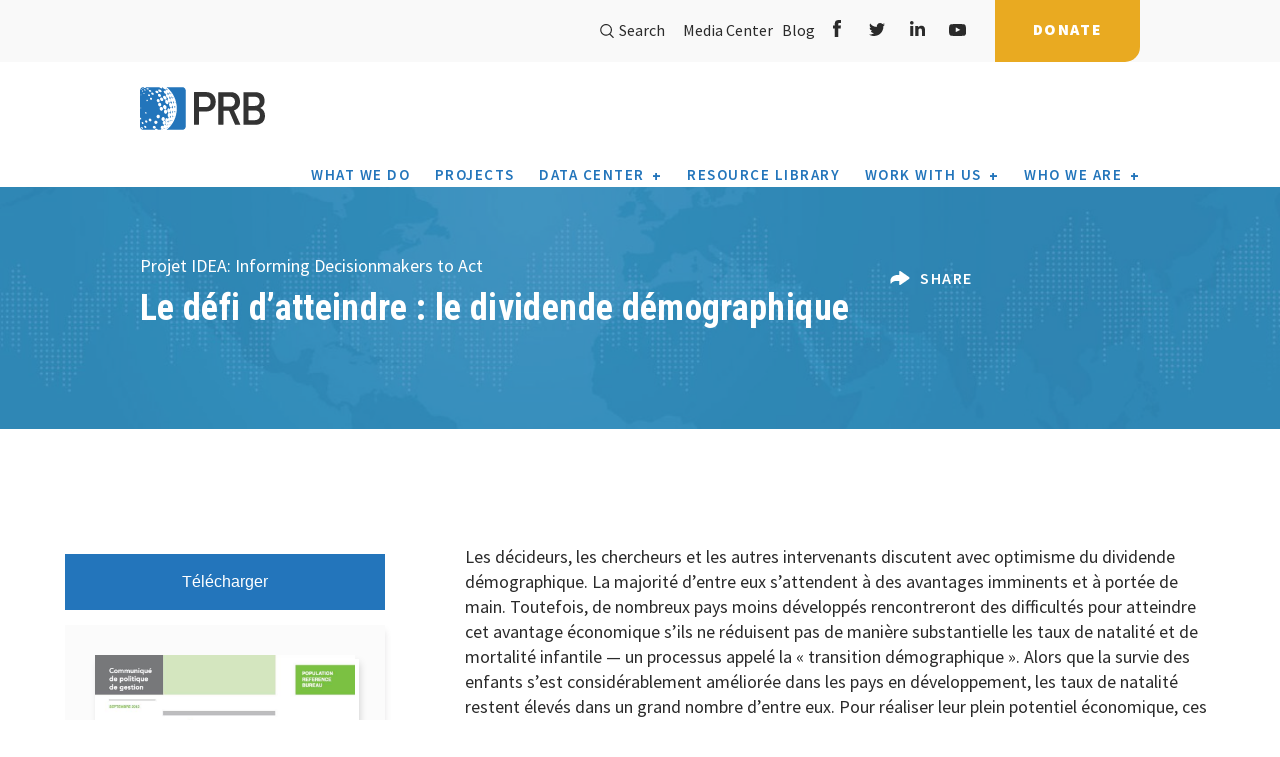

--- FILE ---
content_type: text/html; charset=UTF-8
request_url: https://www.prb.org/resources/le-defi-datteindre-le-dividende-demographique/
body_size: 20579
content:
<!DOCTYPE html>
<html lang="en-US" prefix="og: http://ogp.me/ns# fb: http://ogp.me/ns/fb#">
<head>
    <meta charset="utf-8">
    <meta name="viewport" content="width=device-width, initial-scale=1.0, minimum-scale=1.0">
    <meta http-equiv="X-UA-Compatible" content="IE=edge" />
    <link rel="alternate" type="application/rss+xml" title="PRB Feed" href="https://www.prb.org/feed/">
    <link href="https://fonts.googleapis.com/css2?family=Roboto+Condensed:ital,wght@0,300;0,400;0,700;1,300;1,400;1,700&family=Source+Sans+Pro:ital,wght@0,300;0,400;0,600;0,700;0,900;1,400;1,600;1,700;1,900&display=swap" rel="stylesheet">
    
<title>Le défi d’atteindre : le dividende démographique | PRB</title>

    <meta name='robots' content='max-image-preview:large' />
	<style>img:is([sizes="auto" i], [sizes^="auto," i]) { contain-intrinsic-size: 3000px 1500px }</style>
	
<!-- Google Tag Manager for WordPress by gtm4wp.com -->
<script data-cfasync="false" data-pagespeed-no-defer>
	var gtm4wp_datalayer_name = "dataLayer";
	var dataLayer = dataLayer || [];
</script>
<!-- End Google Tag Manager for WordPress by gtm4wp.com --><link rel='dns-prefetch' href='//ajax.googleapis.com' />
<link rel='dns-prefetch' href='//www.prb.org' />
<link rel='dns-prefetch' href='//d3js.org' />
<link rel='dns-prefetch' href='//www.googletagmanager.com' />
<link rel='dns-prefetch' href='//code.jquery.com' />
<link rel='dns-prefetch' href='//maps.googleapis.com' />
<link rel='dns-prefetch' href='//maxcdn.bootstrapcdn.com' />
<script type="text/javascript">
/* <![CDATA[ */
window._wpemojiSettings = {"baseUrl":"https:\/\/s.w.org\/images\/core\/emoji\/16.0.1\/72x72\/","ext":".png","svgUrl":"https:\/\/s.w.org\/images\/core\/emoji\/16.0.1\/svg\/","svgExt":".svg","source":{"concatemoji":"https:\/\/www.prb.org\/wp-includes\/js\/wp-emoji-release.min.js?ver=6.8.3"}};
/*! This file is auto-generated */
!function(s,n){var o,i,e;function c(e){try{var t={supportTests:e,timestamp:(new Date).valueOf()};sessionStorage.setItem(o,JSON.stringify(t))}catch(e){}}function p(e,t,n){e.clearRect(0,0,e.canvas.width,e.canvas.height),e.fillText(t,0,0);var t=new Uint32Array(e.getImageData(0,0,e.canvas.width,e.canvas.height).data),a=(e.clearRect(0,0,e.canvas.width,e.canvas.height),e.fillText(n,0,0),new Uint32Array(e.getImageData(0,0,e.canvas.width,e.canvas.height).data));return t.every(function(e,t){return e===a[t]})}function u(e,t){e.clearRect(0,0,e.canvas.width,e.canvas.height),e.fillText(t,0,0);for(var n=e.getImageData(16,16,1,1),a=0;a<n.data.length;a++)if(0!==n.data[a])return!1;return!0}function f(e,t,n,a){switch(t){case"flag":return n(e,"\ud83c\udff3\ufe0f\u200d\u26a7\ufe0f","\ud83c\udff3\ufe0f\u200b\u26a7\ufe0f")?!1:!n(e,"\ud83c\udde8\ud83c\uddf6","\ud83c\udde8\u200b\ud83c\uddf6")&&!n(e,"\ud83c\udff4\udb40\udc67\udb40\udc62\udb40\udc65\udb40\udc6e\udb40\udc67\udb40\udc7f","\ud83c\udff4\u200b\udb40\udc67\u200b\udb40\udc62\u200b\udb40\udc65\u200b\udb40\udc6e\u200b\udb40\udc67\u200b\udb40\udc7f");case"emoji":return!a(e,"\ud83e\udedf")}return!1}function g(e,t,n,a){var r="undefined"!=typeof WorkerGlobalScope&&self instanceof WorkerGlobalScope?new OffscreenCanvas(300,150):s.createElement("canvas"),o=r.getContext("2d",{willReadFrequently:!0}),i=(o.textBaseline="top",o.font="600 32px Arial",{});return e.forEach(function(e){i[e]=t(o,e,n,a)}),i}function t(e){var t=s.createElement("script");t.src=e,t.defer=!0,s.head.appendChild(t)}"undefined"!=typeof Promise&&(o="wpEmojiSettingsSupports",i=["flag","emoji"],n.supports={everything:!0,everythingExceptFlag:!0},e=new Promise(function(e){s.addEventListener("DOMContentLoaded",e,{once:!0})}),new Promise(function(t){var n=function(){try{var e=JSON.parse(sessionStorage.getItem(o));if("object"==typeof e&&"number"==typeof e.timestamp&&(new Date).valueOf()<e.timestamp+604800&&"object"==typeof e.supportTests)return e.supportTests}catch(e){}return null}();if(!n){if("undefined"!=typeof Worker&&"undefined"!=typeof OffscreenCanvas&&"undefined"!=typeof URL&&URL.createObjectURL&&"undefined"!=typeof Blob)try{var e="postMessage("+g.toString()+"("+[JSON.stringify(i),f.toString(),p.toString(),u.toString()].join(",")+"));",a=new Blob([e],{type:"text/javascript"}),r=new Worker(URL.createObjectURL(a),{name:"wpTestEmojiSupports"});return void(r.onmessage=function(e){c(n=e.data),r.terminate(),t(n)})}catch(e){}c(n=g(i,f,p,u))}t(n)}).then(function(e){for(var t in e)n.supports[t]=e[t],n.supports.everything=n.supports.everything&&n.supports[t],"flag"!==t&&(n.supports.everythingExceptFlag=n.supports.everythingExceptFlag&&n.supports[t]);n.supports.everythingExceptFlag=n.supports.everythingExceptFlag&&!n.supports.flag,n.DOMReady=!1,n.readyCallback=function(){n.DOMReady=!0}}).then(function(){return e}).then(function(){var e;n.supports.everything||(n.readyCallback(),(e=n.source||{}).concatemoji?t(e.concatemoji):e.wpemoji&&e.twemoji&&(t(e.twemoji),t(e.wpemoji)))}))}((window,document),window._wpemojiSettings);
/* ]]> */
</script>
<style id='wp-emoji-styles-inline-css' type='text/css'>

	img.wp-smiley, img.emoji {
		display: inline !important;
		border: none !important;
		box-shadow: none !important;
		height: 1em !important;
		width: 1em !important;
		margin: 0 0.07em !important;
		vertical-align: -0.1em !important;
		background: none !important;
		padding: 0 !important;
	}
</style>
<link rel='stylesheet' id='wp-block-library-css' href='https://www.prb.org/wp-includes/css/dist/block-library/style.min.css?ver=6.8.3' type='text/css' media='all' />
<style id='classic-theme-styles-inline-css' type='text/css'>
/*! This file is auto-generated */
.wp-block-button__link{color:#fff;background-color:#32373c;border-radius:9999px;box-shadow:none;text-decoration:none;padding:calc(.667em + 2px) calc(1.333em + 2px);font-size:1.125em}.wp-block-file__button{background:#32373c;color:#fff;text-decoration:none}
</style>
<style id='safe-svg-svg-icon-style-inline-css' type='text/css'>
.safe-svg-cover{text-align:center}.safe-svg-cover .safe-svg-inside{display:inline-block;max-width:100%}.safe-svg-cover svg{fill:currentColor;height:100%;max-height:100%;max-width:100%;width:100%}

</style>
<style id='global-styles-inline-css' type='text/css'>
:root{--wp--preset--aspect-ratio--square: 1;--wp--preset--aspect-ratio--4-3: 4/3;--wp--preset--aspect-ratio--3-4: 3/4;--wp--preset--aspect-ratio--3-2: 3/2;--wp--preset--aspect-ratio--2-3: 2/3;--wp--preset--aspect-ratio--16-9: 16/9;--wp--preset--aspect-ratio--9-16: 9/16;--wp--preset--color--black: #000000;--wp--preset--color--cyan-bluish-gray: #abb8c3;--wp--preset--color--white: #ffffff;--wp--preset--color--pale-pink: #f78da7;--wp--preset--color--vivid-red: #cf2e2e;--wp--preset--color--luminous-vivid-orange: #ff6900;--wp--preset--color--luminous-vivid-amber: #fcb900;--wp--preset--color--light-green-cyan: #7bdcb5;--wp--preset--color--vivid-green-cyan: #00d084;--wp--preset--color--pale-cyan-blue: #8ed1fc;--wp--preset--color--vivid-cyan-blue: #0693e3;--wp--preset--color--vivid-purple: #9b51e0;--wp--preset--gradient--vivid-cyan-blue-to-vivid-purple: linear-gradient(135deg,rgba(6,147,227,1) 0%,rgb(155,81,224) 100%);--wp--preset--gradient--light-green-cyan-to-vivid-green-cyan: linear-gradient(135deg,rgb(122,220,180) 0%,rgb(0,208,130) 100%);--wp--preset--gradient--luminous-vivid-amber-to-luminous-vivid-orange: linear-gradient(135deg,rgba(252,185,0,1) 0%,rgba(255,105,0,1) 100%);--wp--preset--gradient--luminous-vivid-orange-to-vivid-red: linear-gradient(135deg,rgba(255,105,0,1) 0%,rgb(207,46,46) 100%);--wp--preset--gradient--very-light-gray-to-cyan-bluish-gray: linear-gradient(135deg,rgb(238,238,238) 0%,rgb(169,184,195) 100%);--wp--preset--gradient--cool-to-warm-spectrum: linear-gradient(135deg,rgb(74,234,220) 0%,rgb(151,120,209) 20%,rgb(207,42,186) 40%,rgb(238,44,130) 60%,rgb(251,105,98) 80%,rgb(254,248,76) 100%);--wp--preset--gradient--blush-light-purple: linear-gradient(135deg,rgb(255,206,236) 0%,rgb(152,150,240) 100%);--wp--preset--gradient--blush-bordeaux: linear-gradient(135deg,rgb(254,205,165) 0%,rgb(254,45,45) 50%,rgb(107,0,62) 100%);--wp--preset--gradient--luminous-dusk: linear-gradient(135deg,rgb(255,203,112) 0%,rgb(199,81,192) 50%,rgb(65,88,208) 100%);--wp--preset--gradient--pale-ocean: linear-gradient(135deg,rgb(255,245,203) 0%,rgb(182,227,212) 50%,rgb(51,167,181) 100%);--wp--preset--gradient--electric-grass: linear-gradient(135deg,rgb(202,248,128) 0%,rgb(113,206,126) 100%);--wp--preset--gradient--midnight: linear-gradient(135deg,rgb(2,3,129) 0%,rgb(40,116,252) 100%);--wp--preset--font-size--small: 13px;--wp--preset--font-size--medium: 20px;--wp--preset--font-size--large: 36px;--wp--preset--font-size--x-large: 42px;--wp--preset--spacing--20: 0.44rem;--wp--preset--spacing--30: 0.67rem;--wp--preset--spacing--40: 1rem;--wp--preset--spacing--50: 1.5rem;--wp--preset--spacing--60: 2.25rem;--wp--preset--spacing--70: 3.38rem;--wp--preset--spacing--80: 5.06rem;--wp--preset--shadow--natural: 6px 6px 9px rgba(0, 0, 0, 0.2);--wp--preset--shadow--deep: 12px 12px 50px rgba(0, 0, 0, 0.4);--wp--preset--shadow--sharp: 6px 6px 0px rgba(0, 0, 0, 0.2);--wp--preset--shadow--outlined: 6px 6px 0px -3px rgba(255, 255, 255, 1), 6px 6px rgba(0, 0, 0, 1);--wp--preset--shadow--crisp: 6px 6px 0px rgba(0, 0, 0, 1);}:where(.is-layout-flex){gap: 0.5em;}:where(.is-layout-grid){gap: 0.5em;}body .is-layout-flex{display: flex;}.is-layout-flex{flex-wrap: wrap;align-items: center;}.is-layout-flex > :is(*, div){margin: 0;}body .is-layout-grid{display: grid;}.is-layout-grid > :is(*, div){margin: 0;}:where(.wp-block-columns.is-layout-flex){gap: 2em;}:where(.wp-block-columns.is-layout-grid){gap: 2em;}:where(.wp-block-post-template.is-layout-flex){gap: 1.25em;}:where(.wp-block-post-template.is-layout-grid){gap: 1.25em;}.has-black-color{color: var(--wp--preset--color--black) !important;}.has-cyan-bluish-gray-color{color: var(--wp--preset--color--cyan-bluish-gray) !important;}.has-white-color{color: var(--wp--preset--color--white) !important;}.has-pale-pink-color{color: var(--wp--preset--color--pale-pink) !important;}.has-vivid-red-color{color: var(--wp--preset--color--vivid-red) !important;}.has-luminous-vivid-orange-color{color: var(--wp--preset--color--luminous-vivid-orange) !important;}.has-luminous-vivid-amber-color{color: var(--wp--preset--color--luminous-vivid-amber) !important;}.has-light-green-cyan-color{color: var(--wp--preset--color--light-green-cyan) !important;}.has-vivid-green-cyan-color{color: var(--wp--preset--color--vivid-green-cyan) !important;}.has-pale-cyan-blue-color{color: var(--wp--preset--color--pale-cyan-blue) !important;}.has-vivid-cyan-blue-color{color: var(--wp--preset--color--vivid-cyan-blue) !important;}.has-vivid-purple-color{color: var(--wp--preset--color--vivid-purple) !important;}.has-black-background-color{background-color: var(--wp--preset--color--black) !important;}.has-cyan-bluish-gray-background-color{background-color: var(--wp--preset--color--cyan-bluish-gray) !important;}.has-white-background-color{background-color: var(--wp--preset--color--white) !important;}.has-pale-pink-background-color{background-color: var(--wp--preset--color--pale-pink) !important;}.has-vivid-red-background-color{background-color: var(--wp--preset--color--vivid-red) !important;}.has-luminous-vivid-orange-background-color{background-color: var(--wp--preset--color--luminous-vivid-orange) !important;}.has-luminous-vivid-amber-background-color{background-color: var(--wp--preset--color--luminous-vivid-amber) !important;}.has-light-green-cyan-background-color{background-color: var(--wp--preset--color--light-green-cyan) !important;}.has-vivid-green-cyan-background-color{background-color: var(--wp--preset--color--vivid-green-cyan) !important;}.has-pale-cyan-blue-background-color{background-color: var(--wp--preset--color--pale-cyan-blue) !important;}.has-vivid-cyan-blue-background-color{background-color: var(--wp--preset--color--vivid-cyan-blue) !important;}.has-vivid-purple-background-color{background-color: var(--wp--preset--color--vivid-purple) !important;}.has-black-border-color{border-color: var(--wp--preset--color--black) !important;}.has-cyan-bluish-gray-border-color{border-color: var(--wp--preset--color--cyan-bluish-gray) !important;}.has-white-border-color{border-color: var(--wp--preset--color--white) !important;}.has-pale-pink-border-color{border-color: var(--wp--preset--color--pale-pink) !important;}.has-vivid-red-border-color{border-color: var(--wp--preset--color--vivid-red) !important;}.has-luminous-vivid-orange-border-color{border-color: var(--wp--preset--color--luminous-vivid-orange) !important;}.has-luminous-vivid-amber-border-color{border-color: var(--wp--preset--color--luminous-vivid-amber) !important;}.has-light-green-cyan-border-color{border-color: var(--wp--preset--color--light-green-cyan) !important;}.has-vivid-green-cyan-border-color{border-color: var(--wp--preset--color--vivid-green-cyan) !important;}.has-pale-cyan-blue-border-color{border-color: var(--wp--preset--color--pale-cyan-blue) !important;}.has-vivid-cyan-blue-border-color{border-color: var(--wp--preset--color--vivid-cyan-blue) !important;}.has-vivid-purple-border-color{border-color: var(--wp--preset--color--vivid-purple) !important;}.has-vivid-cyan-blue-to-vivid-purple-gradient-background{background: var(--wp--preset--gradient--vivid-cyan-blue-to-vivid-purple) !important;}.has-light-green-cyan-to-vivid-green-cyan-gradient-background{background: var(--wp--preset--gradient--light-green-cyan-to-vivid-green-cyan) !important;}.has-luminous-vivid-amber-to-luminous-vivid-orange-gradient-background{background: var(--wp--preset--gradient--luminous-vivid-amber-to-luminous-vivid-orange) !important;}.has-luminous-vivid-orange-to-vivid-red-gradient-background{background: var(--wp--preset--gradient--luminous-vivid-orange-to-vivid-red) !important;}.has-very-light-gray-to-cyan-bluish-gray-gradient-background{background: var(--wp--preset--gradient--very-light-gray-to-cyan-bluish-gray) !important;}.has-cool-to-warm-spectrum-gradient-background{background: var(--wp--preset--gradient--cool-to-warm-spectrum) !important;}.has-blush-light-purple-gradient-background{background: var(--wp--preset--gradient--blush-light-purple) !important;}.has-blush-bordeaux-gradient-background{background: var(--wp--preset--gradient--blush-bordeaux) !important;}.has-luminous-dusk-gradient-background{background: var(--wp--preset--gradient--luminous-dusk) !important;}.has-pale-ocean-gradient-background{background: var(--wp--preset--gradient--pale-ocean) !important;}.has-electric-grass-gradient-background{background: var(--wp--preset--gradient--electric-grass) !important;}.has-midnight-gradient-background{background: var(--wp--preset--gradient--midnight) !important;}.has-small-font-size{font-size: var(--wp--preset--font-size--small) !important;}.has-medium-font-size{font-size: var(--wp--preset--font-size--medium) !important;}.has-large-font-size{font-size: var(--wp--preset--font-size--large) !important;}.has-x-large-font-size{font-size: var(--wp--preset--font-size--x-large) !important;}
:where(.wp-block-post-template.is-layout-flex){gap: 1.25em;}:where(.wp-block-post-template.is-layout-grid){gap: 1.25em;}
:where(.wp-block-columns.is-layout-flex){gap: 2em;}:where(.wp-block-columns.is-layout-grid){gap: 2em;}
:root :where(.wp-block-pullquote){font-size: 1.5em;line-height: 1.6;}
</style>
<link rel='stylesheet' id='generate-rest-api-url-css' href='https://www.prb.org/wp-content/plugins/easily-generate-rest-api-url/public/css/generate-rest-api-url-public.css?ver=1.0.0' type='text/css' media='all' />
<link rel='stylesheet' id='prbdatacenter-css' href='https://www.prb.org/wp-content/plugins/prbdatacenter/public/css/prbdatacenter-public.css?ver=1.0.0' type='text/css' media='all' />
<style id='highcharts-custom-styles-inline-css' type='text/css'>

    div[class^='highstock_'],
    .highcharts-root,
    .highcharts-container {
        overflow: visible !important;
    }
</style>
<link rel='stylesheet' id='search-filter-plugin-styles-css' href='https://www.prb.org/wp-content/plugins/search-filter-pro/public/assets/css/search-filter.min.css?ver=2.5.21' type='text/css' media='all' />
<link rel='stylesheet' id='prb-table-style-css' href='https://www.prb.org/wp-content/plugins/prb-interactive-table/css/prb-table.css?ver=6.8.3' type='text/css' media='all' />
<link rel='stylesheet' id='main-css' href='https://www.prb.org/wp-content/themes/prb/assets/css/main.min.css' type='text/css' media='all' />
<link rel='stylesheet' id='international-css' href='https://www.prb.org/wp-content/themes/prb/assets/css/international.css?ver=1.0.0.0' type='text/css' media='all' />
<link rel='stylesheet' id='mods-css' href='https://www.prb.org/wp-content/themes/prb/assets/css/mods.css' type='text/css' media='all' />
<link rel='stylesheet' id='flickity-css' href='https://www.prb.org/wp-content/themes/prb/assets/css/flickity.css' type='text/css' media='all' />
<script type="text/javascript" src="//ajax.googleapis.com/ajax/libs/jquery/1.11.0/jquery.min.js" id="jquery-js"></script>
<script type="text/javascript" src="https://www.prb.org/wp-content/plugins/easily-generate-rest-api-url/public/js/generate-rest-api-url-public.js?ver=1.0.0" id="generate-rest-api-url-js"></script>
<script type="text/javascript" src="https://www.prb.org/wp-content/plugins/prbdatacenter/public/js/prbdatacenter-public.js?ver=1.0.0" id="prbdatacenter-js"></script>
<script type="text/javascript" src="https://www.prb.org/wp-content/plugins/wp-hide-post/public/js/wp-hide-post-public.js?ver=2.0.10" id="wp-hide-post-js"></script>
<script type="text/javascript" id="search-filter-plugin-build-js-extra">
/* <![CDATA[ */
var SF_LDATA = {"ajax_url":"https:\/\/www.prb.org\/wp-admin\/admin-ajax.php","home_url":"https:\/\/www.prb.org\/","extensions":[]};
/* ]]> */
</script>
<script type="text/javascript" src="https://www.prb.org/wp-content/plugins/search-filter-pro/public/assets/js/search-filter-build.min.js?ver=2.5.21" id="search-filter-plugin-build-js"></script>
<script type="text/javascript" src="https://www.prb.org/wp-content/plugins/search-filter-pro/public/assets/js/select2.min.js?ver=2.5.21" id="search-filter-plugin-select2-js"></script>

<!-- Google tag (gtag.js) snippet added by Site Kit -->
<!-- Google Analytics snippet added by Site Kit -->
<script type="text/javascript" src="https://www.googletagmanager.com/gtag/js?id=G-VWPM5PNGSG" id="google_gtagjs-js" async></script>
<script type="text/javascript" id="google_gtagjs-js-after">
/* <![CDATA[ */
window.dataLayer = window.dataLayer || [];function gtag(){dataLayer.push(arguments);}
gtag("set","linker",{"domains":["www.prb.org"]});
gtag("js", new Date());
gtag("set", "developer_id.dZTNiMT", true);
gtag("config", "G-VWPM5PNGSG");
/* ]]> */
</script>
<script type="text/javascript" id="ai-js-js-extra">
/* <![CDATA[ */
var MyAjax = {"ajaxurl":"https:\/\/www.prb.org\/wp-admin\/admin-ajax.php","security":"bd7daad879"};
/* ]]> */
</script>
<script type="text/javascript" src="https://www.prb.org/wp-content/plugins/advanced-iframe/js/ai.min.js?ver=1" id="ai-js-js"></script>
<link rel="https://api.w.org/" href="https://www.prb.org/wp-json/" /><link rel="alternate" title="JSON" type="application/json" href="https://www.prb.org/wp-json/wp/v2/resources/17230" /><link rel="alternate" title="oEmbed (JSON)" type="application/json+oembed" href="https://www.prb.org/wp-json/oembed/1.0/embed?url=https%3A%2F%2Fwww.prb.org%2Fresources%2Fle-defi-datteindre-le-dividende-demographique%2F" />
<link rel="alternate" title="oEmbed (XML)" type="text/xml+oembed" href="https://www.prb.org/wp-json/oembed/1.0/embed?url=https%3A%2F%2Fwww.prb.org%2Fresources%2Fle-defi-datteindre-le-dividende-demographique%2F&#038;format=xml" />
<meta name="generator" content="Site Kit by Google 1.163.0" />        <script type="text/javascript">
            var ajaxurl = 'https://www.prb.org/wp-admin/admin-ajax.php';
        </script>

<!-- Google Tag Manager for WordPress by gtm4wp.com -->
<!-- GTM Container placement set to footer -->
<script data-cfasync="false" data-pagespeed-no-defer type="text/javascript">
	var dataLayer_content = {"pagePostType":"resources","pagePostType2":"single-resources","pagePostAuthor":"prb"};
	dataLayer.push( dataLayer_content );
</script>
<script data-cfasync="false" data-pagespeed-no-defer type="text/javascript">
(function(w,d,s,l,i){w[l]=w[l]||[];w[l].push({'gtm.start':
new Date().getTime(),event:'gtm.js'});var f=d.getElementsByTagName(s)[0],
j=d.createElement(s),dl=l!='dataLayer'?'&l='+l:'';j.async=true;j.src=
'//www.googletagmanager.com/gtm.js?id='+i+dl;f.parentNode.insertBefore(j,f);
})(window,document,'script','dataLayer','GTM-K2FK695');
</script>
<!-- End Google Tag Manager for WordPress by gtm4wp.com -->	<link rel="canonical" href="https://www.prb.org/resources/le-defi-datteindre-le-dividende-demographique/">
<!-- start Simple Custom CSS and JS -->
<script type="text/javascript">
/* Adjusts iframe height dynamically based on messages from Datawrapper */
!function(){"use strict";
    window.addEventListener("message", function(event) {
        if (event.data["datawrapper-height"]) {
            var iframes = document.querySelectorAll("iframe");
            for (var key in event.data["datawrapper-height"]) {
                for (var i = 0, iframe; iframe = iframes[i]; i++) {
                    if (iframe.contentWindow === event.source) {
                        iframe.style.height = event.data["datawrapper-height"][key] + "px";
                    }
                }
            }
        }
    });
}();

</script>
<!-- end Simple Custom CSS and JS -->
<!-- start Simple Custom CSS and JS -->
<style type="text/css">
@media (min-width: 768px){
.media__blocks .block + .block {
    margin-top: 0px;
}
}

</style>
<!-- end Simple Custom CSS and JS -->
<!-- start Simple Custom CSS and JS -->
<style type="text/css">
/* Add your CSS code here.

.customIndent {
  padding-left: 20px;
}

End of comment */ 


</style>
<!-- end Simple Custom CSS and JS -->
<!-- start Simple Custom CSS and JS -->
<style type="text/css">
/* Create two columns that floats next to each other */
.row {
  display: flex;
}

.column {
  flex: 50%;
}

</style>
<!-- end Simple Custom CSS and JS -->
<!-- start Simple Custom CSS and JS -->
<style type="text/css">
/* Create two unequal columns that floats next to each other */
.column {
  float: left;
  padding: 20px;

}

.left {
  width: 65%;
}

.right {
  width: 35%;
}

/* Clear floats after the columns */
.row:after {
  content: "";
  display: table;
  clear: both;
}

.section__page-header .section__bg img {
    opacity: 1.00;
}



</style>
<!-- end Simple Custom CSS and JS -->

<link rel='stylesheet' id='62382.css-css'  href='//www.prb.org/wp-content/uploads/custom-css-js/62382.css?v=6844' type="text/css" media='all' />
<link rel="icon" href="https://www.prb.org/wp-content/uploads/2020/10/cropped-PRB_symbol-final_512sqt-32x32.png" sizes="32x32" />
<link rel="icon" href="https://www.prb.org/wp-content/uploads/2020/10/cropped-PRB_symbol-final_512sqt-192x192.png" sizes="192x192" />
<link rel="apple-touch-icon" href="https://www.prb.org/wp-content/uploads/2020/10/cropped-PRB_symbol-final_512sqt-180x180.png" />
<meta name="msapplication-TileImage" content="https://www.prb.org/wp-content/uploads/2020/10/cropped-PRB_symbol-final_512sqt-270x270.png" />
		<style type="text/css" id="wp-custom-css">
			.select2-results__options li:empty {
    display: none !important;
}


.select2-results__options li:empty {
    display: none !important;
}


.page-template-template-usdata .header__siteHeader--3oiNE .subNav__buttonList--2QEAD li:last-child{
	display: none;
}


.postid-64766 .section__content-slider .section__bg img {
    height: 100%;
    width: 100%;
    object-fit: fill;
	mix-blend-mode: normal;
    opacity: 1.0;
}

.postid-64766 main {  
	background: white; }

 .postid-64766 .section__page-header .page__title {
	 font-size: 80px;
	 line-height: 1.0;
}

.postid-64766 .resource_title-desc p {
	font-size: 28px;
	font-weight: 600;
	line-height: 1.2;
}

.flickity-page-dots {
position: relative;
    width: 100%;
    bottom: -25px;
    padding: 0;
    margin: 24px 0 24px 0;
    list-style: none;
    text-align: center;
    line-height: 1;
}
.flickity-prev-next-button.previous {
    left: -6vw;
}
.flickity-prev-next-button.next {
    right: -6vw;
}
.carousel-cell .block__img {
    display: block;
    width: 100%;
    position: relative;
    border: 1px solid transparent;
    margin-bottom: 16px;
}
.carousel-cell .title a {
    color: inherit;
    text-decoration: none;
    font-size: 1.4em;
    line-height: 1.2em;
}
.section__news {
    padding-top: 76px;
    padding-bottom: 90px;
}
h2.section__title.font__primary--31{
    font-size: 25px;
}
.section_map.section{
	padding: 70px 0 40px 0;
}
.carousel-cell .title{
	font-weight:600;
}
.font__primary--32, .section__general-content .intro p {
	font-family:'Roboto';
    font-size: 18px;
}
.banner__slides .title span {
    font-weight: 700;
    letter-spacing: 0px;
}
.content__blocks p {
    font-size: 16px;
    line-height: 22px;
}
.carousel-cell p {
    font-size: 1em;
    line-height: 1.7em !important;
}
.section__page-header .section__bg img {
	opacity: 0.65;
}
.section__general-content h2 {
    letter-spacing: 0em;
}
@media (min-width:1200px){
.section__general-content h2 {
    font-size: 28px;
	  line-height: 1.12em;
}}
@media (min-width: 1200px){
.font__primary--48, .banner__slides .title--large {
    font-size: 46px;
    line-height: 48px;
}}
@media (min-width: 992px){
.font__primary--48, .banner__slides .title--large {
    font-size: 40px;
    line-height: 42px;
}}
@media (min-width: 992px){
.font__primary--48, .banner__slides .title--large {
    font-size: 36px;
    line-height: 42px;
}}
.carousel-cell--border:before {
	background:#efefef;
}
.carousel-cell--resource {
    border-top: 2px solid #efefef;
}
@media (min-width: 992px){
.font__primary--35 {
    font-size: 28px;
    line-height: 40px;
}}
.content__blocks .title {
    font-weight: 600;
}
@media (min-width: 992px){
.section__page-header .navigation__breadcrumbs {
    top: -34px !important;
    left: 0 !important;
}}
.section__page-header p {
    font-weight: 400;
}
.section__general-content h4 {
    line-height: 1.15em;
}
.section__general-content img {       max-width: 100%;
    margin: 0 0 0 0;
    height: auto;
}
@media (min-width: 992px){
.section__page-banner {
    margin-bottom: 60px;
}}
.showcase__blocks .block .title a{
	text-decoration: none;
	color:#2b2b2b;
	letter-spacing: 0px;
}
.carousel-cell--resource {
    border-top: 2px solid 	#efefef;
    border-left: 2px solid #efefef;
}
.section__general-content h4 {
	color: #646970;
	line-height: 1.35em;
}
.page__blocks .title {
 letter-spacing: 0;
}
.section__team-member_list .content__container .content-item .team-member__name .title {
font-size: 16px;
line-height: 20px;
}

.postid-64766 #section__22 {
  background: rgba(220, 233, 244, 0.5);
  padding: 40px;
}

.postid-64766 #section__10 {
  padding-top: 20px;
	  padding-left: 60px;
}

.postid-64766 #section__11 {
  padding-top: 20px;
}

.postid-64766 #section__12 {
  padding-top: 0px;
}

.postid-64766 #section__18 {
  padding-top: 20px;
	  padding-left: 60px;
}

.postid-64766 #section__19 {
  padding-top: 20px;
}

.postid-64766 #section__24 {
  padding-top: 20px;
  padding-left: 60px;
}

.postid-64766 #section__25 {
  padding-top: 20px;
}

.postid-64766 #section__5 {
  padding-top: 40px;
}

.postid-64766 #section__6 {
  padding-top: 20px;
}

.postid-64766 #section__7 {
  padding-top: 20px;
}

.postid-64766 #section__8 {
  padding-top: 20px;
}

.postid-64766 #section__9 {
  padding-top: 40px;
}

.postid-64766 #section__2 
p {
	 font-size: 20px;
	line-height: 1.4;}

.postid-64766 #section__4 
p {font-size: 20px;
	line-height: 1.4;}

.postid-64766 #section__5 
h3 {font-size: 32px;}

.postid-64766 #section__5 
h6 {font-size: 20px;}

.postid-64766 #section__6
p {font-size: 20px;
	line-height: 1.4;}

.postid-64766 #section__7
p {font-size: 20px;
	line-height: 1.4;}

.postid-64766 #section__8
p {font-size: 20px;
	line-height: 1.4;}

.postid-64766 #section__9
h3 {font-size: 32px;}

.postid-64766 #section__9
h6 {font-size: 20px;}

.postid-64766 #section__9
p {font-size: 20px;
	line-height: 1.4;}

.postid-64766 #section__11
p {font-size: 20px;
	line-height: 1.4;}

.postid-64766 #section__13
h3 {font-size: 32px;}

.postid-64766 #section__13
h6 {font-size: 20px;}

.postid-64766 #section__13
p {font-size: 20px;
	line-height: 1.4;}

.postid-64766 #section__15
h3 {font-size: 32px;}

.postid-64766 #section__15
h6 {font-size: 20px;}

.postid-64766 #section__15
p {font-size: 20px;
	line-height: 1.4;}

.postid-64766 #section__17
h3 {font-size: 32px;}

.postid-64766 #section__17
h6 {font-size: 20px;}

.postid-64766 #section__17
p {font-size: 20px;
	line-height: 1.4;}

.postid-64766 #section__19
p {font-size: 20px;
	line-height: 1.4;}

.postid-64766 #section__21
h3 {font-size: 32px;}

.postid-64766 #section__21
h6 {font-size: 20px;}

.postid-64766 #section__21
p {font-size: 20px;
	line-height: 1.4;}

.postid-64766 #section__22
h3 {font-size: 32px;}

.postid-64766 #section__22
h6 {font-size: 20px;}

.postid-64766 #section__22
p {font-size: 20px;
	line-height: 1.4;}

.postid-64766 #section__23
h3 {font-size: 32px;}

.postid-64766 #section__23
h6 {font-size: 20px;}

.postid-64766 #section__23
p {font-size: 20px;
	line-height: 1.4;}


.postid-64766 #section__25
p {font-size: 20px;
	line-height: 1.4;}


.postid-64399 main {  
	background: white; }

.section__showcase-content_blocks .block--border {
	position: relative;
	border-left: 1px solid #eee;
}

.section__showcase-content_blocks .block--border::before {
	content: '';
	display: inline-block;
	height: 9px;
	width: 100%;
	background: #2375bb;
	position: absolute;
	top: 0;
	left: 0;
	right: 0;
	transition: height 0.4s ease;
}


.postid-66338 main {  
	background: white; }


.postid-66338 #section__1 
h2 {font-size: 20px;
	line-height: 1.5; }


.postid-66684 main {  
	background: white; }

 .postid-66684 .section__page-header .page__title {
	 font-size: 60px;
	 line-height: 1.0;
}

.postid-66684 #section__1 {
	padding-bottom: 45px;
}

.postid-66684 #section__2 {
	padding-bottom: px;
}

.postid-66684 #section__3 {
  padding-top: 80px;
	padding-bottom: 25px;

}


.postid-66684 #section__8 {
  padding-top: 0px;
}

.postid-66684 #section__9 {
	padding-bottom: 25px
}

.postid-66684 #section__10 {
	padding-bottom: 45px
}

.postid-66684 #section__11 {
	background: #E9F2F9
}

.postid-66684 #section__12 {
	background: #E9F2F9
}
.postid-66684 #section__13 {
	background: #E9F2F9
}
.postid-66684 #section__14 {
	background: #E9F2F9
}

.postid-66684 #section__15 {
	background: #E9F2F9
}

.team-member .contact-options {
	max-width: none;
}

.postid-67298 main {  
	background: white; }

.postid-67298 #section__1
h6 {font-size: 20px;
	line-height: 1.4;
margin-bottom: 1em;
color: #0b4473}

.postid-67298 #section__8 {
  background: rgba(220, 233, 244, 0.5);
  padding: 40px;
}

.page-template-template-PACE.page-parent .section-hero {
	display:block;
}


.page-id-18949 main {  
	background: white; }


.page-id-18949 .section__page-header {
	 height: 300px;}

.page-id-18949 #section__1 
h4 {color: #0b4473}


.page-id-68275 main {  
	background: white; }


.page-id-68275 .section__page-header {
	 height: 300px;}

.page-id-68275 #section__1 
h4 {color: #0b4473}

@media (min-width: 768px){
.donate #section__1 .content {
    display: flex;
}
}

.postid-68406 main {  
	background: white; }

.postid-68406 #section__2 {
  background: rgba(220, 233, 244, 0.5);
  padding: 40px;
}

.page-id-68829 .section__page-header {
	 height: 300px;}

.postid-21085 .section__page-header {
	 height: 400px;}

 .postid-70041 .section__page-header .page__title {
	 font-size: 70px;
	 line-height: 1.0;
}

.postid-70041 .section__content-slider .section__bg video {
    height: 80%;
    width: 100%;
    object-fit: fill;
    opacity: 1.0;
}

.postid-70041 #section__2 
p {
	 font-size: 20px;
	line-height: 1.4;}


.postid-70041 #section__3
p {
	 font-size: 20px;
	line-height: 1.4;}


.postid-70041 #section__7
p {
	 font-size: 20px;
	line-height: 1.4;}

.postid-70041 #section__9
h2 {
	 text-decoration: underline;}

.postid-70041 #section__11
h6 {
	 font-size: 20px;
	line-height: 1.3;}

.postid-70041 #section__11
h5 {
	margin-bottom: 30px;}

.postid-70041 #section__13
h2 {
	 text-decoration: underline;}

.postid-70041 #section__15
h6 {
	 font-size: 20px;
	line-height: 1.3;}

.postid-70041 #section__15
h5 {
	margin-bottom: 30px;}

.postid-70041 #section__17
h2 {
	 text-decoration: underline;}

.postid-70041 #section__19
h6 {
	 font-size: 20px;
	line-height: 1.3;}

.postid-70041 #section__21
h2 {
	 text-decoration: underline;}

.postid-70041 #section__23
h6 {
	 font-size: 20px;
	line-height: 1.3;}


.postid-70041 #section__25
p {
	 font-size: 20px;
	line-height: 1.4;}

.page-id-70622 .section__page-header {
	 height: 300px;
	text-align: center;}

.page-id-70622 .section__page-header h2{
	font-size: 48px;
	line-height: 1.3;}


.page-id-70622 .section__page-header p{
	font-size: 20px;
	line-height: 1.3;}

/* DATA CENTER CSS */
@media (min-width: 48em) {
.geographyHeader__wrapper--3zhcJ {
    flex-grow: 1;
    flex-shrink: 0;
    flex-basis: calc(99.9% * 1/2 - 8px);
    max-width: unset !important; 
    width: unset !important; 
}
}

@media (min-width: 48em) {
.geographyHeader__menu--3fVgV {
    flex-grow: 0;
    flex-shrink: 1;
    flex-basis: unset !important;
    max-width: unset !important;
    width: unset !important;
    -webkit-box-pack: end;
    -ms-flex-pack: end;
    justify-content: flex-end;
}
}
/* DATA CENTER CSS */

.postid-70661 #section__1
h6 {
	 font-size: 21px;
	margin-bottom: 20px;
	line-height: 1.3;	
	color: #343333}

.postid-70661 #section__5
h4 {
	margin-top: -10px;
	margin-bottom: -10px;
	margin-left: 80px;
	margin-right: 90px;
	color: #2376BC;}


.postid-70661 #section__10
h4 {
	margin-top: -10px;
	margin-bottom: -10px;
	margin-left: 80px;
	margin-right: 90px;
	color: #2376BC;}


.postid-70661 #section__11 {
	margin-bottom: 60px;
}

.postid-70661 #section__12 {
	background: #E9F2F9;
	margin-bottom: 24px;
	margin-top: 24px;
}


.postid-70661 #section__14
h4 {
	margin-top: -10px;
	margin-bottom: -10px;
	margin-left: 80px;
	margin-right: 80px;
	color: #2376BC;}


.postid-70661 #section__19
h4 {
	margin-top: -10px;
	margin-bottom: -10px;
	margin-left: 80px;
	margin-right: 80px;
	color: #2376BC;}


.highcharts-a11y-proxy-container-after {
	display: none;
}

.postid-71566 #section__2
{
	margin-top: -260px;
	margin-left: -60px;
	margin-bottom: -220px;
}

#mc_embed_signup input[type="radio"] {
	display: none !important; 
}

#mc_embed_signup .mc-field-group ul li:before {
	display: none !important; 
	background: red !important;
}

.mc-field-group label {
	display: flex !important;
	align-items: center;
}

.postid-72359
h6 {
	font-size: 20px;
	margin-bottom: 30px;}

.postid-5784
sup {
	color: #2b2b2b;}

.postid-72673 #section__2
 {	margin-top: -20px;}

form input[type=email] {
	  outline: none;
    border-radius: 22px;
    width: 100%;
    background: #f5f5f5;
    border: 2px solid #f5f5f5;
    padding: 12px 20px;
    -webkit-appearance: none;
}

form .indicates-required {
	margin-bottom: 1rem;
}


.postid-73712
h6 {
	 font-size: 20px;
	margin-bottom: 24px;
	line-height: 1.3;	
	color: #343333}

.postid-73712
h4 {
	color: #2376BC;
	margin-bottom: 32px;}

.postid-73712 #section__1
 {
	margin-bottom: -20px;}

@media (min-width: 760px) {
	.postid-73712 #section__3
h4 {
	margin-top: -10px;
	margin-bottom: -10px;
	margin-left: 150px;
	margin-right: 300px;
	color: #2376BC;}}

@media (min-width: 760px) {
.postid-73712 #section__8
h4 {
	margin-top: -10px;
	margin-bottom: -10px;
	margin-left: 150px;
	margin-right: 300px;
	color: #2376BC;}}
	
.postid-73712 #section__11
 {
	margin-top: -40px;}

@media (min-width: 760px) {
.postid-73712 #section__12
h4 {
	margin-top: -10px;
	margin-bottom: -10px;
	margin-left: 150px;
	margin-right: 300px;
	color: #2376BC;}}

.postid-73712 #section__14
 {
	margin-top: -40px;
	margin-bottom: -20px;}

.postid-73712 #section__16
 {
	margin-top: -40px;
	margin-bottom: -20px;}

@media (min-width: 760px) {
.postid-73712 #section__18
h4 {
	margin-top: -10px;
	margin-bottom: -10px;
	margin-left: 150px;
	margin-right: 300px;
	color: #2376BC;}}
	
	
@media (min-width: 760px) {
.postid-73712 #section__18 h4 {
margin-top: -10px;
margin-bottom: -10px;
margin-left: 0px;
margin-right: 0px;
color: #2376BC;
	}}

@media (min-width: 760px) {
.postid-73712 #section__21
h4 {
	margin-top: -10px;
	margin-bottom: -10px;
	margin-left: 150px;
	margin-right: 300px;
	color: #2376BC;}}
	

.postid-73712 #section__23
 {
	margin-bottom: -20px;}

@media (min-width: 760px) {
.postid-73712 #section__25
h4 {
	margin-top: -10px;
	margin-bottom: -10px;
	margin-left: 150px;
	margin-right: 300px;
	color: #2376BC;}}


.postid-73712 #section__27
 {
	margin-top: -40px;}

.postid-65030
h4 {
	color: #000000;
	font-size: 22px;
	margin-bottom: -20px;}

.page-id-74571 .section__page-header
 {
	display: none;}

.page-id-74571 #section__2
h3 {
	color: #000000;
	font-size: 30px;
	font-weight: normal;
	margin-top: -30px;
	margin-bottom: -50px;}

.page-id-74571 #section__5
h3 {
	color: #000000;
	font-size: 30px;
	font-weight: normal;
	margin-top: -60px;
	margin-bottom: 80px;}



.page-id-68275 .section__general-content--two-col .colm {
	float: none;
}

@media (min-width: 768px) {
	.page-id-68275 .section__general-content--two-col .content {
		display: flex;
	}
}

@media (min-width: 768px) {
	.page-id-74657 .section__general-content--two-col .content {
		display: flex;
	}
}		</style>
		
<!-- START - Open Graph and Twitter Card Tags 3.3.5 -->
 <!-- Facebook Open Graph -->
  <meta property="og:locale" content="en_US"/>
  <meta property="og:site_name" content="PRB"/>
  <meta property="og:title" content="Le défi d’atteindre : le dividende démographique"/>
  <meta property="og:url" content="https://www.prb.org/resources/le-defi-datteindre-le-dividende-demographique/"/>
  <meta property="og:type" content="article"/>
  <meta property="og:description" content="From Insight to Impact"/>
  <meta property="og:image" content="https://www.prb.org/wp-content/uploads/2012/12/demographic-dividend-fr.jpg"/>
  <meta property="og:image:url" content="https://www.prb.org/wp-content/uploads/2012/12/demographic-dividend-fr.jpg"/>
  <meta property="og:image:secure_url" content="https://www.prb.org/wp-content/uploads/2012/12/demographic-dividend-fr.jpg"/>
  <meta property="article:publisher" content="https://www.facebook.com/PRBdata/"/>
 <!-- Google+ / Schema.org -->
 <!-- Twitter Cards -->
  <meta name="twitter:title" content="Le défi d’atteindre : le dividende démographique"/>
  <meta name="twitter:description" content="From Insight to Impact"/>
  <meta name="twitter:image" content="https://www.prb.org/wp-content/uploads/2012/12/demographic-dividend-fr.jpg"/>
  <meta name="twitter:card" content="summary_large_image"/>
 <!-- SEO -->
  <link rel="canonical" href="https://www.prb.org/resources/le-defi-datteindre-le-dividende-demographique/"/>
 <!-- Misc. tags -->
 <!-- is_singular -->
<!-- END - Open Graph and Twitter Card Tags 3.3.5 -->
	
</head><body class="wp-singular resources-template-default single single-resources postid-17230 wp-theme-prb le-defi-datteindre-le-dividende-demographique">

  <ul class="skip-links">
  <li><a href="#main">Skip to Main Content</a></li>
</ul>
<header class="section section__header">
  <div class="header--top">
    <div class="wrapper">
      <div class="top-nav">

<!--          <form role="search" method="get" class="searchform group" action="--><!--">-->
<!--              <label>-->
<!--                  <span class="offscreen">--><!--</span>-->
<!--                  <input type="search" class="search-field"-->
<!--                          placeholder="--><!--"-->
<!--                          value="--><!--" name="s"-->
<!--                          title="--><!--" />-->
<!--              </label>-->
<!--              <input type="image" alt="Submit search query"-->
<!--                      src="--><!--/images/search-icon.png">-->
<!--          </form>-->
          <form role="search" method="get" class="searchform group form__search" action="https://www.prb.org/">
<!--        <form action="search" class="form__search">-->
          <label for="search" class="screen_reader">What are you searching for?</label>
          <input type="search" class="search" placeholder="What are you searching for?" id="search" name="s" value="">
          <input type="submit" class="btn__submit" value="Submit">
        </form>
        <ul>
          <li class="top__search">
            <a class="search-toggle"><svg version="1.1" class="icon icon__search" xmlns="http://www.w3.org/2000/svg" xmlns:xlink="http://www.w3.org/1999/xlink" x="0px" y="0px" width="303px" height="311.8px" viewBox="0 0 303 311.8" style="enable-background:new 0 0 303 311.8;" xml:space="preserve">
	<path class="st0" d="M298.7,287.5l-71.2-67.9c21.5-23.3,34.6-54.5,34.6-88.6C262,58.8,203.3,0,131,0C58.8,0,0,58.8,0,131 s58.8,131,131,131c27.9,0,53.8-8.8,75.1-23.8l73,69.7c2.7,2.6,6.2,3.9,9.7,3.9c3.7,0,7.5-1.5,10.2-4.4 C304.5,301.8,304.3,292.9,298.7,287.5z M25.4,131C25.4,72.8,72.8,25.4,131,25.4c58.2,0,105.6,47.4,105.6,105.6 c0,58.2-47.4,105.6-105.6,105.6C72.8,236.6,25.4,189.2,25.4,131z"/>
</svg>
 Search</a>
          </li>
          <li class="top__media">
            <a href="/media-center/">Media Center</a>
          </li>
		  		  <li class="top__media">
            <a href="/collections/blog/">&nbsp Blog</a>
          </li>
          <li class="top__social">
            <ul class="social__nav">
    <li>
        <a href="https://www.facebook.com/PRBdata/" target="_blank">
            <svg version="1.1" class="icon icon__facebook" xmlns="http://www.w3.org/2000/svg" xmlns:xlink="http://www.w3.org/1999/xlink" x="0px" y="0px" width="88.6px" height="189.8px" viewBox="0 0 88.6 189.8" style="enable-background:new 0 0 88.6 189.8;" xml:space="preserve">
    <path class="st0" d="M58.9,189.8H19.6V94.9H0V62.2h19.6V42.6C19.6,15.9,30.7,0,62.2,0h26.2v32.7H72c-12.3,0-13.1,4.6-13.1,13.1 l-0.1,16.4h29.7l-3.5,32.7H58.9V189.8z"/>
</svg>
<span class="screen_reader">Facebook</span>
        </a>
    </li>
    <li>
        <a href="https://twitter.com/prbdata" target="_blank">
            <svg version="1.1" class="icon icon__twitter" xmlns="http://www.w3.org/2000/svg" xmlns:xlink="http://www.w3.org/1999/xlink" x="0px" y="0px" width="211.6px" height="172px" viewBox="0 0 211.6 172" style="enable-background:new 0 0 211.6 172;" xml:space="preserve">
    <path class="st0" d="M211.6,20.4c-7.8,3.5-16.2,5.8-24.9,6.8c9-5.4,15.8-13.9,19.1-24c-8.4,5-17.7,8.6-27.6,10.5 C170.3,5.3,159,0,146.5,0c-24,0-43.4,19.4-43.4,43.4c0,3.4,0.4,6.7,1.1,9.9C68.1,51.5,36.1,34.2,14.7,7.9C11,14.4,8.9,21.8,8.9,29.8 c0,15.1,7.7,28.4,19.3,36.1c-7.1-0.2-13.8-2.2-19.7-5.4c0,0.2,0,0.4,0,0.5c0,21,15,38.6,34.8,42.6c-3.6,1-7.5,1.5-11.4,1.5 c-2.8,0-5.5-0.3-8.2-0.8c5.5,17.2,21.6,29.8,40.6,30.1c-14.9,11.6-33.6,18.6-53.9,18.6c-3.5,0-7-0.2-10.4-0.6 C19.2,164.8,42,172,66.6,172c79.9,0,123.5-66.2,123.5-123.5c0-1.9,0-3.8-0.1-5.6C198.4,36.7,205.8,29.1,211.6,20.4z"/>
</svg>
<span class="screen_reader">Twitter</span>        </a>
    </li>
    <li>
        <a href="https://www.linkedin.com/company/population-reference-bureau/" target="_blank">
            <svg version="1.1" class="icon icon__linkedin" xmlns="http://www.w3.org/2000/svg" xmlns:xlink="http://www.w3.org/1999/xlink" width="17" height="17" x="0px" y="0px" viewBox="0 0 87.1 86.9" style="enable-background:new 0 0 87.1 86.9;" xml:space="preserve">
    <path d="M1.4,28.9h18.1v58.1H1.4V28.9z M10.5,0c5.8,0,10.5,4.7,10.5,10.5c0,5.8-4.7,10.5-10.5,10.5 C4.7,20.9,0,16.2,0,10.5C0,4.7,4.7,0,10.5,0"/>
    <path d="M30.8,28.9h17.3v7.9h0.2c2.4-4.6,8.3-9.4,17.1-9.4c18.3,0,21.7,12,21.7,27.7v31.8h-18V58.7 c0-6.7-0.1-15.4-9.4-15.4c-9.4,0-10.8,7.3-10.8,14.9v28.7h-18V28.9z"/>
</svg>
<span class="screen_reader">LinkedIn</span>        </a>
    </li>
    <li>
        <a href="https://www.youtube.com/user/prbnet" target="_blank">
            <svg version="1.1" class="icon icon__youtube" xmlns="http://www.w3.org/2000/svg" xmlns:xlink="http://www.w3.org/1999/xlink" x="0px" y="0px" viewBox="0 0 7.5 5.3" style="enable-background:new 0 0 7.5 5.3;" xml:space="preserve">
    <path class="st0" d="M7.4,1.1c0,0-0.1-0.5-0.3-0.7C6.9,0.1,6.5,0.1,6.4,0.1C5.3,0,3.8,0,3.8,0h0c0,0-1.6,0-2.6,0.1 c-0.1,0-0.5,0-0.8,0.3C0.1,0.6,0.1,1.1,0.1,1.1S0,1.7,0,2.4v0.6c0,0.6,0.1,1.2,0.1,1.2s0.1,0.5,0.3,0.7C0.7,5.2,1,5.2,1.2,5.2 c0.6,0.1,2.6,0.1,2.6,0.1s1.6,0,2.6-0.1c0.1,0,0.5,0,0.8-0.3c0.2-0.2,0.3-0.7,0.3-0.7s0.1-0.6,0.1-1.2V2.4C7.5,1.7,7.4,1.1,7.4,1.1z M3,3.6V1.5l2,1.1L3,3.6z"/>
</svg>
<span class="screen_reader">Youtube</span>        </a>
    </li>
</ul>
          </li>
          <li class="top__donate">
            <a class="btn btn__donate" href="https://www.prb.org//donate/">Donate</a>
          </li>
        </ul>
      </div>
    </div>
  </div>
  <div class="header--bottom">
    <div class="wrapper">
      <h1 class="logo title__site font__primary--32 screen_reader">PRB</h1>
      
      <span class="logo title__site">
        <a class="brand" href="https://www.prb.org/">
        <img src="https://www.prb.org/wp-content/themes/prb/assets/img/PRB_logo.svg" alt="PRB logo">
        </a>
      </span>
        
      
      <nav class="nav-main">
        <button class="nav__close">
          <span class="content">
            <span class="text">Close</span>
            <span class="icon__container"><svg version="1.1" class="icon icon__close" xmlns="http://www.w3.org/2000/svg" xmlns:xlink="http://www.w3.org/1999/xlink" x="0px" y="0px" width="4.9px" height="4.9px" viewBox="0 0 4.9 4.9" style="enable-background:new 0 0 4.9 4.9;" xml:space="preserve">
<polygon class="st0" points="4.3,0 2.4,1.8 0.6,0 0,0.6 1.8,2.4 0,4.3 0.6,4.9 2.4,3 4.3,4.9 4.9,4.3 3,2.4 4.9,0.6 "/>
</svg>
</span>
          </span>
        </button>
        <ul id="menu-primary-navigation" class="nav nav-pills"><li id="menu-item-75685" class="menu-what-we-do"><a href="https://www.prb.org/what-we-do/">What We Do</a></li>
<li id="menu-item-107" class="menu-projects"><a href="https://www.prb.org/projects/">Projects</a></li>
<li id="menu-item-15804" class="dropdown menu-data-center"><a class="dropdown-toggle" data-toggle="dropdown" data-target="#" href="#">Data Center</a>
<ul class="dropdown-menu dropdown-menu__primary">
	<li id="menu-item-24411" class="dropdown menu-data-sheets"><a class="inner-dropdown-toggle" data-toggle="dropdown" data-target="#" href="/collections/data-sheets/">Data Sheets</a>
<ul class="dropdown-menu dropdown-menu__secondary">
		<li id="menu-item-66586" class="menu-2024-world-population-data-sheet"><a href="https://2024-wpds.prb.org/">2024 World Population Data Sheet</a></li>
	</ul>
</li>
	<li id="menu-item-16499" class="dropdown menu-data-indicators"><a class="inner-dropdown-toggle" data-toggle="dropdown" data-target="#">Data Indicators</a>
<ul class="dropdown-menu dropdown-menu__secondary">
		<li id="menu-item-15802" class="menu-international"><a href="/international/">International</a></li>
		<li id="menu-item-15803" class="menu-united-states"><a href="/usdata/">United States</a></li>
	</ul>
</li>
</ul>
</li>
<li id="menu-item-18769" class="menu-resource-library"><a href="https://www.prb.org/resource-library/">Resource Library</a></li>
<li id="menu-item-109" class="dropdown menu-work-with-us"><a class="dropdown-toggle" data-toggle="dropdown" data-target="#" href="https://www.prb.org/work-with-us/">Work With Us</a>
<ul class="dropdown-menu dropdown-menu__primary">
	<li id="menu-item-2308" class="dropdown menu-work-with-us"><a class="inner-dropdown-toggle" data-toggle="dropdown" data-target="#" href="https://www.prb.org/work-with-us/">Work With Us</a>
<ul class="dropdown-menu dropdown-menu__secondary">
		<li id="menu-item-69975" class="menu-call-for-applications"><a href="https://www.prb.org/work-with-us/call-for-applications/">Call for Applications</a></li>
		<li id="menu-item-2287" class="menu-careers"><a href="https://www.prb.org/work-with-us/careers-jobs/">Careers</a></li>
		<li id="menu-item-62414" class="menu-government-contracting"><a href="https://www.prb.org/government-contracting/">Government Contracting</a></li>
		<li id="menu-item-2356" class="menu-fellowships"><a href="https://www.prb.org/work-with-us/fellowships/">Fellowships</a></li>
	</ul>
</li>
</ul>
</li>
<li id="menu-item-105" class="dropdown menu-who-we-are"><a class="dropdown-toggle" data-toggle="dropdown" data-target="#" href="https://www.prb.org/?page_id=79">Who We Are</a>
<ul class="dropdown-menu dropdown-menu__primary">
	<li id="menu-item-66760" class="dropdown menu-mission-and-leadership"><a class="inner-dropdown-toggle" data-toggle="dropdown" data-target="#" href="https://www.prb.org/?page_id=79">Mission and Leadership</a>
<ul class="dropdown-menu dropdown-menu__secondary">
		<li id="menu-item-61344" class="menu-mission-and-values"><a href="https://www.prb.org/about-old/mission-and-values/">Mission and Values</a></li>
		<li id="menu-item-74638" class="menu-our-approach-to-localization-in-global-development"><a href="https://www.prb.org/localization-in-global-development/">Our Approach to Localization in Global Development</a></li>
		<li id="menu-item-76324" class="menu-our-approach-to-artificial-intelligence-ai"><a href="https://www.prb.org/our-approach-to-artificial-intelligence-ai/">Our Approach to Artificial Intelligence (AI)</a></li>
		<li id="menu-item-740" class="menu-leadership-and-staff"><a href="https://www.prb.org/leadership-staff/">Leadership and Staff</a></li>
		<li id="menu-item-16712" class="menu-board-of-trustees"><a href="https://www.prb.org/board-of-trustees/">Board of Trustees</a></li>
		<li id="menu-item-67593" class="menu-prb-fellows"><a href="https://www.prb.org/prb-fellows/">PRB Fellows</a></li>
		<li id="menu-item-65198" class="menu-pace-alumni"><a href="https://alumni.prb.org/">PACE Alumni</a></li>
	</ul>
</li>
	<li id="menu-item-66824" class="dropdown menu-financials"><a class="inner-dropdown-toggle" data-toggle="dropdown" data-target="#" href="https://www.prb.org/financial-statements/">Financials</a>
<ul class="dropdown-menu dropdown-menu__secondary">
		<li id="menu-item-2247" class="menu-annual-reports"><a href="https://www.prb.org/financials-annual-report/">Annual Reports</a></li>
		<li id="menu-item-66823" class="menu-financial-statements"><a href="https://www.prb.org/financial-statements/">Financial Statements</a></li>
	</ul>
</li>
	<li id="menu-item-66761" class="dropdown menu-contact"><a class="inner-dropdown-toggle" data-toggle="dropdown" data-target="#" href="https://www.prb.org/?page_id=79">Contact</a>
<ul class="dropdown-menu dropdown-menu__secondary">
		<li id="menu-item-19241" class="menu-contact-prb"><a href="/contact">Contact PRB</a></li>
		<li id="menu-item-61203" class="menu-permissions-requests"><a href="/permissions/">Permissions Requests</a></li>
		<li id="menu-item-748" class="menu-media-center"><a href="https://www.prb.org/about-old/media-center/">Media Center</a></li>
	</ul>
</li>
</ul>
</li>
</ul>      </nav>
    </div>
  </div>
  <button class="menu-toggle">
    Menu
  </button>
</header>
  <main class="container" id="main">
    
	<!-- This is to replace all page header parts and reduce them to one file -->



<div class="section section__page-header  ">

    <!-- Banner type = video 1 -->
                        <div class="section__bg-focus-areas no-overlay">
                <img src="https://www.prb.org/wp-content/uploads/2021/05/prb-hero.jpg" srcset="https://www.prb.org/wp-content/uploads/2021/05/prb-hero.jpg 1914w, https://www.prb.org/wp-content/uploads/2021/05/prb-hero-768x195.jpg 768w, https://www.prb.org/wp-content/uploads/2021/05/prb-hero-1536x390.jpg 1536w, https://www.prb.org/wp-content/uploads/2021/05/prb-hero-1440x366.jpg 1440w, https://www.prb.org/wp-content/uploads/2021/05/prb-hero-1024x260.jpg 1024w, https://www.prb.org/wp-content/uploads/2021/05/prb-hero-416x106.jpg 416w, https://www.prb.org/wp-content/uploads/2021/05/prb-hero-204x52.jpg 204w, https://www.prb.org/wp-content/uploads/2021/05/prb-hero-580x147.jpg 580w" sizes="(max-width: 1920px) 100vw, 1920px" alt="prb-hero">
            </div>
                <!-- End Banner Types -->



    <div class="wrapper">
        <div class="breadcrumb-share_container">
    
                            <div class="navigation__breadcrumbs">
                    <p><a href="https://www.prb.org/?p=2930"><strong>Projet</strong><span> IDEA: Informing Decisionmakers to Act</span></a></p>
                </div>
            

                            <!-- add to share_content: < ?php if ($add_focus_areas_to_page_header == 1) : ?>focus-areas< ?php endif; ?> -->
                <div class="share__content focus-areas">
                <button class="btn__share-toggle" type="button" name="button">
                    <svg version="1.1" class="icon icon__share" xmlns="http://www.w3.org/2000/svg" xmlns:xlink="http://www.w3.org/1999/xlink" x="0px" y="0px" width="102.3px" height="74.6px" viewBox="0 0 102.3 74.6" style="enable-background:new 0 0 102.3 74.6;" xml:space="preserve">
    <path d="M99.3,32.2L54.5,1.3c-2-1.4-3.9-1.7-5.4-0.9c-1.5,0.8-2.3,2.6-2.3,5v16H36.2C16.2,21.4,0,35.2,0,52.2v12.2 c0,1,0.7,2,1.7,2.3c0.2,0.1,0.5,0.1,0.7,0.1c0.8,0,1.5-0.4,1.9-1c5.7-8,16.1-13,27.1-13h15.3v16.4c0,2.4,0.8,4.2,2.3,5 c0.5,0.3,1.1,0.4,1.8,0.4c1.1,0,2.4-0.4,3.6-1.3l44.8-30.8c2-1.3,3-3.2,3-5.1C102.3,35.3,101.2,33.5,99.3,32.2z"/>
</svg>
<span class="screen_reader">Share</span>                    Share                </button>

                <ul class="dropdown__share">
                                        <li>
                        <a href="https://www.facebook.com/sharer.php?u=https://www.prb.org/resources/le-defi-datteindre-le-dividende-demographique/" target="_blank">
                            <svg version="1.1" class="icon icon__facebook" xmlns="http://www.w3.org/2000/svg" xmlns:xlink="http://www.w3.org/1999/xlink" x="0px" y="0px" width="88.6px" height="189.8px" viewBox="0 0 88.6 189.8" style="enable-background:new 0 0 88.6 189.8;" xml:space="preserve">
    <path class="st0" d="M58.9,189.8H19.6V94.9H0V62.2h19.6V42.6C19.6,15.9,30.7,0,62.2,0h26.2v32.7H72c-12.3,0-13.1,4.6-13.1,13.1 l-0.1,16.4h29.7l-3.5,32.7H58.9V189.8z"/>
</svg>
<span class="screen_reader">Facebook</span>
                        </a>
                    </li>
                    <li>
                        <a href="https://twitter.com/share?url=https://www.prb.org/resources/le-defi-datteindre-le-dividende-demographique/" target="_blank">
                            <svg version="1.1" class="icon icon__twitter" xmlns="http://www.w3.org/2000/svg" xmlns:xlink="http://www.w3.org/1999/xlink" x="0px" y="0px" width="211.6px" height="172px" viewBox="0 0 211.6 172" style="enable-background:new 0 0 211.6 172;" xml:space="preserve">
    <path class="st0" d="M211.6,20.4c-7.8,3.5-16.2,5.8-24.9,6.8c9-5.4,15.8-13.9,19.1-24c-8.4,5-17.7,8.6-27.6,10.5 C170.3,5.3,159,0,146.5,0c-24,0-43.4,19.4-43.4,43.4c0,3.4,0.4,6.7,1.1,9.9C68.1,51.5,36.1,34.2,14.7,7.9C11,14.4,8.9,21.8,8.9,29.8 c0,15.1,7.7,28.4,19.3,36.1c-7.1-0.2-13.8-2.2-19.7-5.4c0,0.2,0,0.4,0,0.5c0,21,15,38.6,34.8,42.6c-3.6,1-7.5,1.5-11.4,1.5 c-2.8,0-5.5-0.3-8.2-0.8c5.5,17.2,21.6,29.8,40.6,30.1c-14.9,11.6-33.6,18.6-53.9,18.6c-3.5,0-7-0.2-10.4-0.6 C19.2,164.8,42,172,66.6,172c79.9,0,123.5-66.2,123.5-123.5c0-1.9,0-3.8-0.1-5.6C198.4,36.7,205.8,29.1,211.6,20.4z"/>
</svg>
<span class="screen_reader">Twitter</span>                        </a>
                    </li>
                    <li>
                        <a href="https://www.linkedin.com/sharing/share-offsite/?url=https://www.prb.org/resources/le-defi-datteindre-le-dividende-demographique/&title=Ledéfid’atteindre:ledividendedémographique" target="_blank">
                            <svg version="1.1" class="icon icon__linkedin" xmlns="http://www.w3.org/2000/svg" xmlns:xlink="http://www.w3.org/1999/xlink" width="17" height="17" x="0px" y="0px" viewBox="0 0 87.1 86.9" style="enable-background:new 0 0 87.1 86.9;" xml:space="preserve">
    <path d="M1.4,28.9h18.1v58.1H1.4V28.9z M10.5,0c5.8,0,10.5,4.7,10.5,10.5c0,5.8-4.7,10.5-10.5,10.5 C4.7,20.9,0,16.2,0,10.5C0,4.7,4.7,0,10.5,0"/>
    <path d="M30.8,28.9h17.3v7.9h0.2c2.4-4.6,8.3-9.4,17.1-9.4c18.3,0,21.7,12,21.7,27.7v31.8h-18V58.7 c0-6.7-0.1-15.4-9.4-15.4c-9.4,0-10.8,7.3-10.8,14.9v28.7h-18V28.9z"/>
</svg>
<span class="screen_reader">LinkedIn</span>                        </a>
                    </li>
                    <li>
                        <a href="mailto:?Subject=Le défi d’atteindre : le dividende démographique&amp;Body=https://www.prb.org/resources/le-defi-datteindre-le-dividende-demographique/" target="_blank">
                            <svg version="1.1" class="icon icon__email" xmlns="http://www.w3.org/2000/svg" xmlns:xlink="http://www.w3.org/1999/xlink" x="0px" y="0px" width="543.8px" height="362.5px" viewBox="0 0 543.8 362.5" style="enable-background:new 0 0 543.8 362.5;" xml:space="preserve">
	<path class="st0" d="M72.5,362.5h398.8c14.3,0,27.5-4.2,38.8-11.4L335,201.3l-0.4,0.3c-16.8,13.9-39.1,21.6-62.8,21.6 c-23.7,0-46-7.7-62.8-21.6l-0.4-0.3h0l-175,149.8C45,358.3,58.2,362.5,72.5,362.5z"/>
	<path class="st0" d="M44,23.3l0.4,0.3L223.1,185c12.9,10.6,30.2,16.4,48.8,16.4c18.6,0,35.9-5.8,48.8-16.4L499.8,23.3 c5.3-4.4,8.9-8.2,11.1-11.3C499.5,4.4,485.9,0,471.2,0H72.5C57.9,0,44.3,4.4,32.8,11.9C35.1,15,38.6,18.8,44,23.3z"/>
	<path class="st0" d="M513.8,39.9L351.3,186.6l175.3,150c10.7-12.6,17.1-28.9,17.1-46.6V72.5c0-17.4-6.2-33.5-16.6-46 C523.9,30.7,519.5,35.2,513.8,39.9z"/>
	<path class="st0" d="M192.4,186.6L29.9,39.9c-5.7-4.7-10-9.2-13.3-13.4C6.2,39,0,55.1,0,72.5V290c0,17.7,6.5,34,17.1,46.6 L192.4,186.6z"/>
</svg>
<span class="screen_reader">email</span>                        </a>
                    </li>
                </ul>
            </div>
                    </div>

        <div class="resources-banner__container">
            <div class="resource_title-desc">
                <h2 class="page__title font__primary--48">Le défi d’atteindre : le dividende démographique</h2>
                            </div>
                    </div>
    
    </div>

    
</div>





<!-- Page Banner Module -->
<div class="section section__general-content section__general-content--sidebar section__bg--white " id="section__1" data-more-content="1">
	<!-- Template Part: General Content Sidebar Module -->

<div class="wrapper wrapper--large">
	<div class="sidebar sidebar__general-content sidebar--open">
		<button class="sidebar__toggle">Project Details</button>

		<div class="sidebar__content">
			<div class="container">

				

				
				<div class="sidebar__block block section__image-cards">
															<div class="content__blocks content__blocks--image">
					
						
						<div class="download-card-container">

															<!-- Page is an external page -->
								<div class="download-container">
									<a href="https://www.prb.org/wp-content/uploads/2012/12/demographic-dividend-fr.pdf" target="_blank"><div class="btn__resource-download">Télécharger</div></a>
								</div>
							

							<div class="block block--fullwidth block__resource">
								<!-- Original: <a href="< ?php if ($external_url) : echo $external_url; elseif ($pdf) : echo $pdf_url; endif;?>" class="resource_card_pdf" target="_blank"> -->
								<a href="https://www.prb.org/wp-content/uploads/2012/12/demographic-dividend-fr.pdf" class="resource_card_pdf" target="_blank">
									<div class="overlay-container"><svg version="1.1" class="icon icon__plus" xmlns="http://www.w3.org/2000/svg" xmlns:xlink="http://www.w3.org/1999/xlink" x="0px" y="0px" width="6px" height="6px" viewBox="0 0 6 6" style="enable-background:new 0 0 6 6;" xml:space="preserve">
	<polygon points="6,2.6 3.4,2.6 3.4,0 2.6,0 2.6,2.6 0,2.6 0,3.4 2.6,3.4 2.6,6 3.4,6 3.4,3.4 6,3.4 "/>
</svg>
</div>
									<div class="img-container">
										<img src="<img width="808" height="1049" src="https://www.prb.org/wp-content/uploads/2012/12/demographic-dividend-fr.jpg" class="attachment-full size-full" alt="" decoding="async" fetchpriority="high" srcset="https://www.prb.org/wp-content/uploads/2012/12/demographic-dividend-fr.jpg 808w, https://www.prb.org/wp-content/uploads/2012/12/demographic-dividend-fr-768x997.jpg 768w, https://www.prb.org/wp-content/uploads/2012/12/demographic-dividend-fr-416x540.jpg 416w, https://www.prb.org/wp-content/uploads/2012/12/demographic-dividend-fr-204x265.jpg 204w, https://www.prb.org/wp-content/uploads/2012/12/demographic-dividend-fr-243x315.jpg 243w" sizes="(max-width: 808px) 100vw, 808px" />">
									</div>
								</a>
								<div class="content">
																		<h3 class="title"><a target="_blank" href="https://www.prb.org/wp-content/uploads/2012/12/demographic-dividend-fr.pdf">Rapport : Le défi d’atteindre–le dividende démographique</a></h3>
								</div>
							</div>
						</div>

																						</div>
									</div>




																												<button class="sidebar__close">Close<span class="icon__container"><svg version="1.1" class="icon icon__close" xmlns="http://www.w3.org/2000/svg" xmlns:xlink="http://www.w3.org/1999/xlink" x="0px" y="0px" width="4.9px" height="4.9px" viewBox="0 0 4.9 4.9" style="enable-background:new 0 0 4.9 4.9;" xml:space="preserve">
<polygon class="st0" points="4.3,0 2.4,1.8 0.6,0 0,0.6 1.8,2.4 0,4.3 0.6,4.9 2.4,3 4.3,4.9 4.9,4.3 3,2.4 4.9,0.6 "/>
</svg>
</span></button>
							</div>
		</div>
	</div>


	<div class="content__container">

		
				

				
				<div class="content " data-hide="">
					<p>Les décideurs, les chercheurs et les autres intervenants discutent avec optimisme du dividende démographique. La majorité d’entre eux s’attendent à des avantages imminents et à portée de main. Toutefois, de nombreux pays moins développés rencontreront des difficultés pour atteindre cet avantage économique s’ils ne réduisent pas de manière substantielle les taux de natalité et de mortalité infantile — un processus appelé la « transition démographique ». Alors que la survie des enfants s’est considérablement améliorée dans les pays en développement, les taux de natalité restent élevés dans un grand nombre d’entre eux. Pour réaliser leur plein potentiel économique, ces pays doivent agir maintenant pour accroître leur engagement et leurs investissements dans la planification familiale volontaire.</p>
<p>&nbsp;</p>
<p>Ce document de politique générale explique le lien entre le dividende démographique et les investissements dans la planification familiale volontaire ; il souligne le défi particulier auquell’Afrique est confrontée pour récolter un dividend démographique et la nécessité de prendredes mesures immédiates. Il met en évidence tant les investissements dans la santé, l’éducation, et l’égalité des sexes que les politiques économiques, qui seront nécessaires pour ouvrir et profiter de cet intervalle d’opportunité. Enfin, le présent document hiérarchise les mesures que les décideurs prennent pour tirer parti du dividend démographique.</p>
<hr />
<p>&nbsp;</p>
									</div>

				<!--  -->
				

					

			</div>

	</div>
</div>

<!-- General Content - Resource Module -->


<!-- Page Banner Module -->
<div class="section section__general-content section__bg--white section__line-break" id="section__2" data-more-content="2">
	<div class="wrapper wrapper--small">
				<div class="content " data-hide="">
								</div>
	</div>
</div>

<!-- Footnotes Module -->


<!-- Page Banner Module -->
<div class="section section__content-slider section__content-slider--pl  section__bg--off-white">
	<div class="wrapper">
				<h2 class="section__title font__primary--31">Ressources</h2>
											<a href="https://www.prb.org/collections/pace-project-resources/" class="btn btn__page btn__primary ">Voir tout<svg version="1.1" class="icon icon__arrow" xmlns="http://www.w3.org/2000/svg" xmlns:xlink="http://www.w3.org/1999/xlink" x="0px" y="0px" width="12.9px" height="10.4px" viewBox="0 0 12.9 10.4" style="enable-background:new 0 0 12.9 10.4;" xml:space="preserve">
	<path class="st0" d="M12.6,4.7L7.8,0l-1,1.1l3.5,3.4H0V6h10.2L6.7,9.4l1,1.1l4.8-4.7c0.1-0.1,0.2-0.3,0.2-0.5S12.8,4.8,12.6,4.7z"/>
</svg>
</a>
			</div></div>

<!-- Map Module - Full Width -->






  </main>
  <footer class="section section__footer">
	
								<a href="https://www.prb.org/?p=2930" class="back_project_footer"><svg version="1.1" class="icon icon__arrow rotate_90" xmlns="http://www.w3.org/2000/svg" xmlns:xlink="http://www.w3.org/1999/xlink" x="0px" y="0px" width="12.9px" height="10.4px" viewBox="0 0 12.9 10.4" style="enable-background:new 0 0 12.9 10.4;" xml:space="preserve">
									<path class="st0" d="M12.6,4.7L7.8,0l-1,1.1l3.5,3.4H0V6h10.2L6.7,9.4l1,1.1l4.8-4.7c0.1-0.1,0.2-0.3,0.2-0.5S12.8,4.8,12.6,4.7z"></path>
								</svg> Back to Project</a>
								<button class="btn__scroll scroll-top">
		<svg version="1.1" class="icon icon__arrow" xmlns="http://www.w3.org/2000/svg" xmlns:xlink="http://www.w3.org/1999/xlink" x="0px" y="0px" width="12.9px" height="10.4px" viewBox="0 0 12.9 10.4" style="enable-background:new 0 0 12.9 10.4;" xml:space="preserve">
	<path class="st0" d="M12.6,4.7L7.8,0l-1,1.1l3.5,3.4H0V6h10.2L6.7,9.4l1,1.1l4.8-4.7c0.1-0.1,0.2-0.3,0.2-0.5S12.8,4.8,12.6,4.7z"/>
</svg>
		<span class="screen_reader">Scroll to top</span>
	</button>
	<div class="footer__top">
		<div class="wrapper">
			<div class="row">
				<div class="col">
					<div class="logo title__site font__primary--32">
						<a class="brand" href="https://www.prb.org/">
							<span class="screen_reader">PRB</span>
							<img src="https://www.prb.org/wp-content/themes/prb/assets/img/PRB_logo.svg" alt="PRB logo">
						</a>
						
					</div>
				</div>
				<div class="col">
					<h3 class="subtitle font__secondary--15">Contact</h3>
											
					<div class="contact">
						<p class="address"><strong>Population Reference Bureau</strong><br>
1111 19th St. NW<br>
Suite 400<br>
Washington, DC 20036</p>
						<p class="phone"><span>Phone:</span> <a href="tel:800-877-9881">800-877-9881</a></p>
						<p class="email"><span>Email:</span> <a href="mailto:communications@prb.org">communications@prb.org</a></p>
					</div>
									</div>
				<div class="col">
					<h3 class="subtitle font__secondary--15">Affiliated Sites</h3>
										<ul>
												<li><a href="https://federaldataforum.prb.org/home" target="_blank">Federal Data Forum</a></li>
												<li><a href="https://www.kidsdata.org/" target="_blank">KidsData</a></li>
												<li><a href="https://popresearchcenters.org/" target="_blank">Population Dynamics Research Centers</a></li>
											</ul>
									</div>
				<div class="col">
				    <a href="https://www.prb.org/sign-up-for-prbs-newsletter-and-other-updates/" class="btn btn__page btn__primary">Subscribe to our Newsletter
					    <svg version="1.1" class="icon icon__arrow" xmlns="http://www.w3.org/2000/svg" xmlns:xlink="http://www.w3.org/1999/xlink" x="0px" y="0px" width="12.9px" height="10.4px" viewBox="0 0 12.9 10.4" style="enable-background:new 0 0 12.9 10.4;" xml:space="preserve">
								<path class="st0" d="M12.6,4.7L7.8,0l-1,1.1l3.5,3.4H0V6h10.2L6.7,9.4l1,1.1l4.8-4.7c0.1-0.1,0.2-0.3,0.2-0.5S12.8,4.8,12.6,4.7z"></path>
						</svg>
					</a>
					<h3 class="subtitle font__secondary--15" style="display: none;">Sign up <span>for our email newsletter</span></h3>
					<form action="https://prb.us15.list-manage.com/subscribe/post?u=78af6871fbe8943f5f758734d&amp;id=933889c3da" class="site-footer__newsletter-form" method="post" name="mc-embedded-subscribe-form"  style="display: none;" novalidate="" target="_blank">
						<label for="footerNewsletterOptIn" class="site-footer__newsletter-label screen_reader">Sign up for our email newsletter</label>
						<fieldset class="site-footer__newsletter-group">
							<input id="footerNewsletterOptIn" class="site-footer__newsletter-email" type="email" name="EMAIL" placeholder="Your Email">
							<input type="hidden" name="b_78af6871fbe8943f5f758734d_933889c3da">
							<input class="site-footer__newsletter-submit" type="submit" value="submit">
						</fieldset>
					</form>
					<h3 class="subtitle font__secondary--15">Stay Connected</h3>
					<ul class="social__nav">
    <li>
        <a href="https://www.facebook.com/PRBdata/" target="_blank">
            <svg version="1.1" class="icon icon__facebook" xmlns="http://www.w3.org/2000/svg" xmlns:xlink="http://www.w3.org/1999/xlink" x="0px" y="0px" width="88.6px" height="189.8px" viewBox="0 0 88.6 189.8" style="enable-background:new 0 0 88.6 189.8;" xml:space="preserve">
    <path class="st0" d="M58.9,189.8H19.6V94.9H0V62.2h19.6V42.6C19.6,15.9,30.7,0,62.2,0h26.2v32.7H72c-12.3,0-13.1,4.6-13.1,13.1 l-0.1,16.4h29.7l-3.5,32.7H58.9V189.8z"/>
</svg>
<span class="screen_reader">Facebook</span>
        </a>
    </li>
    <li>
        <a href="https://twitter.com/prbdata" target="_blank">
            <svg version="1.1" class="icon icon__twitter" xmlns="http://www.w3.org/2000/svg" xmlns:xlink="http://www.w3.org/1999/xlink" x="0px" y="0px" width="211.6px" height="172px" viewBox="0 0 211.6 172" style="enable-background:new 0 0 211.6 172;" xml:space="preserve">
    <path class="st0" d="M211.6,20.4c-7.8,3.5-16.2,5.8-24.9,6.8c9-5.4,15.8-13.9,19.1-24c-8.4,5-17.7,8.6-27.6,10.5 C170.3,5.3,159,0,146.5,0c-24,0-43.4,19.4-43.4,43.4c0,3.4,0.4,6.7,1.1,9.9C68.1,51.5,36.1,34.2,14.7,7.9C11,14.4,8.9,21.8,8.9,29.8 c0,15.1,7.7,28.4,19.3,36.1c-7.1-0.2-13.8-2.2-19.7-5.4c0,0.2,0,0.4,0,0.5c0,21,15,38.6,34.8,42.6c-3.6,1-7.5,1.5-11.4,1.5 c-2.8,0-5.5-0.3-8.2-0.8c5.5,17.2,21.6,29.8,40.6,30.1c-14.9,11.6-33.6,18.6-53.9,18.6c-3.5,0-7-0.2-10.4-0.6 C19.2,164.8,42,172,66.6,172c79.9,0,123.5-66.2,123.5-123.5c0-1.9,0-3.8-0.1-5.6C198.4,36.7,205.8,29.1,211.6,20.4z"/>
</svg>
<span class="screen_reader">Twitter</span>        </a>
    </li>
    <li>
        <a href="https://www.linkedin.com/company/population-reference-bureau/" target="_blank">
            <svg version="1.1" class="icon icon__linkedin" xmlns="http://www.w3.org/2000/svg" xmlns:xlink="http://www.w3.org/1999/xlink" width="17" height="17" x="0px" y="0px" viewBox="0 0 87.1 86.9" style="enable-background:new 0 0 87.1 86.9;" xml:space="preserve">
    <path d="M1.4,28.9h18.1v58.1H1.4V28.9z M10.5,0c5.8,0,10.5,4.7,10.5,10.5c0,5.8-4.7,10.5-10.5,10.5 C4.7,20.9,0,16.2,0,10.5C0,4.7,4.7,0,10.5,0"/>
    <path d="M30.8,28.9h17.3v7.9h0.2c2.4-4.6,8.3-9.4,17.1-9.4c18.3,0,21.7,12,21.7,27.7v31.8h-18V58.7 c0-6.7-0.1-15.4-9.4-15.4c-9.4,0-10.8,7.3-10.8,14.9v28.7h-18V28.9z"/>
</svg>
<span class="screen_reader">LinkedIn</span>        </a>
    </li>
    <li>
        <a href="https://www.youtube.com/user/prbnet" target="_blank">
            <svg version="1.1" class="icon icon__youtube" xmlns="http://www.w3.org/2000/svg" xmlns:xlink="http://www.w3.org/1999/xlink" x="0px" y="0px" viewBox="0 0 7.5 5.3" style="enable-background:new 0 0 7.5 5.3;" xml:space="preserve">
    <path class="st0" d="M7.4,1.1c0,0-0.1-0.5-0.3-0.7C6.9,0.1,6.5,0.1,6.4,0.1C5.3,0,3.8,0,3.8,0h0c0,0-1.6,0-2.6,0.1 c-0.1,0-0.5,0-0.8,0.3C0.1,0.6,0.1,1.1,0.1,1.1S0,1.7,0,2.4v0.6c0,0.6,0.1,1.2,0.1,1.2s0.1,0.5,0.3,0.7C0.7,5.2,1,5.2,1.2,5.2 c0.6,0.1,2.6,0.1,2.6,0.1s1.6,0,2.6-0.1c0.1,0,0.5,0,0.8-0.3c0.2-0.2,0.3-0.7,0.3-0.7s0.1-0.6,0.1-1.2V2.4C7.5,1.7,7.4,1.1,7.4,1.1z M3,3.6V1.5l2,1.1L3,3.6z"/>
</svg>
<span class="screen_reader">Youtube</span>        </a>
    </li>
</ul>
				</div>
			</div>
		</div>
		
		
	</div>
	<div class="footer__bottom">
		<div class="wrapper">
			<nav class="footer-menu">
				<ul id="menu-footer-navigation" class="nav navbar-nav"><li id="menu-item-825" class="menu-privacy-policy-terms-of-service"><a rel="privacy-policy" href="https://www.prb.org/privacy-policy/">Privacy Policy &#038; Terms of Service</a></li>
<li id="menu-item-122" class="menu-permissions"><a href="/permissions/">Permissions</a></li>
</ul>			</nav>
			<p class="copyright">&copy; 2026 PRB. All Rights Reserved</p>
		</div>
	</div>
</footer>

<script type="speculationrules">
{"prefetch":[{"source":"document","where":{"and":[{"href_matches":"\/*"},{"not":{"href_matches":["\/wp-*.php","\/wp-admin\/*","\/wp-content\/uploads\/*","\/wp-content\/*","\/wp-content\/plugins\/*","\/wp-content\/themes\/prb\/*","\/*\\?(.+)"]}},{"not":{"selector_matches":"a[rel~=\"nofollow\"]"}},{"not":{"selector_matches":".no-prefetch, .no-prefetch a"}}]},"eagerness":"conservative"}]}
</script>

<!-- GTM Container placement set to footer -->
<!-- Google Tag Manager (noscript) -->
				<noscript><iframe src="https://www.googletagmanager.com/ns.html?id=GTM-K2FK695" height="0" width="0" style="display:none;visibility:hidden" aria-hidden="true"></iframe></noscript>
<!-- End Google Tag Manager (noscript) --><script type="text/javascript" src="https://www.prb.org/wp-includes/js/jquery/ui/core.min.js?ver=1.13.3" id="jquery-ui-core-js"></script>
<script type="text/javascript" src="https://www.prb.org/wp-includes/js/jquery/ui/datepicker.min.js?ver=1.13.3" id="jquery-ui-datepicker-js"></script>
<script type="text/javascript" id="jquery-ui-datepicker-js-after">
/* <![CDATA[ */
jQuery(function(jQuery){jQuery.datepicker.setDefaults({"closeText":"Close","currentText":"Today","monthNames":["January","February","March","April","May","June","July","August","September","October","November","December"],"monthNamesShort":["Jan","Feb","Mar","Apr","May","Jun","Jul","Aug","Sep","Oct","Nov","Dec"],"nextText":"Next","prevText":"Previous","dayNames":["Sunday","Monday","Tuesday","Wednesday","Thursday","Friday","Saturday"],"dayNamesShort":["Sun","Mon","Tue","Wed","Thu","Fri","Sat"],"dayNamesMin":["S","M","T","W","T","F","S"],"dateFormat":"d MM yy","firstDay":1,"isRTL":false});});
/* ]]> */
</script>
<script type="text/javascript" src="https://d3js.org/d3.v6.min.js" id="d3-js"></script>
<script type="text/javascript" id="wdt-custom-avada-js-js-extra">
/* <![CDATA[ */
var wdt_ajax_object = {"ajaxurl":"https:\/\/www.prb.org\/wp-admin\/admin-ajax.php"};
/* ]]> */
</script>
<script type="text/javascript" src="https://www.prb.org/wp-content/plugins/wpdatatables/integrations/starter/page-builders/avada/assets/js/wdt-custom-avada-js.js?ver=7.0.1" id="wdt-custom-avada-js-js"></script>
<script type="text/javascript" src="https://www.prb.org/wp-content/plugins/prb-interactive-table/js/prb-table.js?ver=6.8.3" id="prb-table-base-js-js"></script>
<script type="text/javascript" src="https://www.prb.org/wp-content/plugins/prb-interactive-table/js/prb-table-extra.js?ver=6.8.3" id="prb-table-extra-js-js"></script>
<script type="text/javascript" src="//code.jquery.com/ui/1.11.4/jquery-ui.min.js" id="jqueryui-js"></script>
<script type="text/javascript" src="//maps.googleapis.com/maps/api/js?v=3.exp&amp;sensor=false&amp;key=AIzaSyAH7mmRWEB_jRGP1IgUwaer_s4Yv2c6Zbc" id="google-maps-js"></script>
<script type="text/javascript" src="//maxcdn.bootstrapcdn.com/bootstrap/3.3.5/js/bootstrap.min.js" id="bootstrap-js"></script>
<script type="text/javascript" src="https://www.prb.org/wp-content/themes/prb/assets/js/plugins/flickity.pkgd.min.js" id="flickityjs-js"></script>
<script type="text/javascript" id="main-js-extra">
/* <![CDATA[ */
var data = {"ajaxurl":"https:\/\/www.prb.org\/wp-admin\/admin-ajax.php"};
/* ]]> */
</script>
<script type="text/javascript" src="https://www.prb.org/wp-content/themes/prb/assets/js/main.min.js" id="main-js"></script>
<script type="text/javascript" src="https://widgets.givebutter.com/latest.umd.cjs?acct=Y1K2A15N13VbBA5X&amp;p=wordpress" id="givebutter-widget-library-js" async="async" data-wp-strategy="async"></script>

</body>
</html>

--- FILE ---
content_type: text/css
request_url: https://www.prb.org/wp-content/themes/prb/assets/css/main.min.css
body_size: 63758
content:
@charset "UTF-8";
/* ==========================================================================
   Imports
   ========================================================================== */
/* Vendor Dependencies */
/* ==========================================================================
   Meyer Reset
   ========================================================================== */
html, body, div, span, applet, object, iframe,
h1, h2, h3, h4, h5, h6, p, blockquote, pre,
a, abbr, acronym, address, big, cite, code,
del, dfn, em, img, ins, kbd, q, s, samp,
small, strike, strong, sub, sup, tt, var,
b, u, i, center,
dl, dt, dd, ol, ul, li,
fieldset, form, label, legend,
table, caption, tbody, tfoot, thead, tr, th, td,
article, aside, canvas, details, embed,
figure, figcaption, footer, header, hgroup,
menu, nav, output, ruby, section, summary,
time, mark, audio, video {
  margin: 0;
  padding: 0;
  border: 0;
  font-size: 100%;
  font: inherit;
  vertical-align: baseline;
}

/* HTML5 display-role reset for older browsers */
article, aside, details, figcaption, figure,
footer, header, hgroup, menu, nav, section {
  display: block;
}

body {
  line-height: 1.5;
}

ol, ul {
  list-style: none;
}

blockquote, q {
  quotes: none;
}

blockquote:before, blockquote:after,
q:before, q:after {
  content: "";
  content: none;
}

table {
  border-collapse: collapse;
  border-spacing: 0;
}

/* Authored Dependencies */
/* ==========================================================================
   Global/Colors
   ========================================================================== */
/* Color Hexs */
/* Primary Colors */
/* Font Colors */
/* Gradients */
.header__banner {
  background: rgb(51, 201, 209);
  background: linear-gradient(to right, rgb(51, 201, 209) 0%, rgb(35, 117, 187) 100%);
  filter: progid:DXImageTransform.Microsoft.gradient( startColorstr="#33c9d1", endColorstr="#2375bb",GradientType=1 );
}

.form__container .cta {
  background: #00b6f8;
  background: linear-gradient(to right, #00b6f8 0%, #2a288b 100%);
  filter: progid:DXImageTransform.Microsoft.gradient( startColorstr="$teal--dark", endColorstr="$navy--light",GradientType=1 );
}

/* ==========================================================================
   Global/Breakpoints
   ========================================================================== */
/* ==========================================================================
   Global/Fonts
   ========================================================================== */
/* Font Families */
/* ==========================================================================
   Headings
   ========================================================================== */
/* Primary */
.section__error-404 .title, .section__general-content--two-col .content blockquote, .section__general-content blockquote, .nav-main .nav__close .text, .heading-6,
.items-list-carousel__item-heading, .heading-5,
.items-list__item-heading, .heading-4,
.header-image__content p,
.multi-column-icon__title, .heading-3,
.text-image__heading, .heading-2,
.items-list-carousel__module-heading,
.items-list__module-heading,
.multi-column-icon__heading,
.text-image__module-heading,
.cta-banner__title, .heading-1,
.header-image__title, .font__primary--68, .font__primary--48,
.banner__slides .title--large, .font__primary--34,
.banner__slides .title, .font__primary--35,
.section__maps .title.make_h1, .font__primary--32,
.section__general-content .intro p, .font__primary--31,
.section__people .team-member .name,
.section__people .section__title,
.team-member .name,
.section__team-directory .section__title,
.section__logo-gallery .section__title,
.section__faqs .section__title,
.section__general-content h2,
form h2,
.form__container .cta .title, .font__primary--28,
.section__download-cards .subtitle,
.section__showcase-researchers .content .title,
.section__showcase-content_blocks .block .title,
.section__logo-gallery .section__subtitle,
.faq__title,
.section__general-content h3,
form h3,
.page__blocks .title, .font__primary--24,
.section__footnotes .section__title,
.section__general-content blockquote p, .font__primary--16,
.section__general-content blockquote .name {
  font-family: "Roboto Condensed", sans-serif;
}

.font__primary--16,
.section__general-content blockquote .name {
  font-weight: 400;
  letter-spacing: 0.05em;
  line-height: 1em;
}

.font__primary--24,
.section__footnotes .section__title,
.section__general-content blockquote p {
  font-weight: 700;
  line-height: 1em;
}

.font__primary--28,
.section__download-cards .subtitle,
.section__showcase-researchers .content .title,
.section__showcase-content_blocks .block .title,
.section__logo-gallery .section__subtitle,
.faq__title,
.section__general-content h3,
form h3,
.page__blocks .title {
  font-weight: 700;
  letter-spacing: 0.05em;
  line-height: 1em;
}

.font__primary--31,
.section__people .team-member .name,
.section__people .section__title,
.team-member .name,
.section__team-directory .section__title,
.section__logo-gallery .section__title,
.section__faqs .section__title,
.section__general-content h2,
form h2,
.form__container .cta .title {
  font-weight: 700;
  line-height: 1em;
}

.font__primary--32,
.section__general-content .intro p {
  font-weight: 700;
  letter-spacing: 0.05em;
  line-height: 1.4em;
}

.font__primary--35,
.section__maps .title.make_h1 {
  font-weight: 400;
  line-height: 1em;
}

.font__primary--34,
.banner__slides .title {
  font-weight: 700;
  letter-spacing: 0.01em;
  line-height: 1em;
}

.font__primary--34,
.banner__slides .title {
  font-weight: 700;
  letter-spacing: 0.01em;
  line-height: 1em;
}

.font__primary--48,
.banner__slides .title--large {
  font-weight: 400;
  letter-spacing: 0.05em;
  line-height: 1em;
}

.font__primary--68 {
  font-weight: 400;
  letter-spacing: 0.05em;
  line-height: 1em;
}

/* Secondary */
.items-list__item-heading, .section__team-member_list .content__container .content-item .team-member__name .title, .section__general-content h6, form .gfield_html, form h6, .section__map .section__title:before, body, .footer__top ul li, .ui-datepicker, .Zebra_Tooltip, p,
.section__general-content .wpDataTablesWrapper table.wpDataTable > tbody > tr > td,
.section__general-content .wpDataTablesWrapper table.wpDataTable > tfoot > tr > td,
.section__general-content table tbody tr td,
.section__general-content table tfoot tr td,
.faq__question,
.section__general-content ul,
.section__general-content ol,
.section__img-gallery .img__title,
.section__image-cards .block .title, .font__secondary--24,
.section__maps .title,
.section__showcase-researchers .researchers .block__title,
.section__showcase-content_blocks .block--img .subtitle,
.section__showcase-title_block .stat__content,
.section__people .team-member .title,
.section__people .section__subtitle,
.team-member .title,
.section__team-directory .section__subtitle,
.section__team-member_list .content__container .content-item .team-member__name .name,
.section__team-member_list .section__title,
.section__team-member .section__title,
.section__faqs .section__subtitle,
.section__video-content .section__title,
.section__media-blocks .section__title,
.section__general-content h4,
form h4,
.section__forms .section__title,
.accordion .title,
.section__image-cards .section__title, .font__secondary--21,
.section__general-content--resource .content__container .resource__two-col .resource-sidebar__container .block__resource .content .title,
.form__container .gform_confirmation_message,
.content__blocks .title,
.carousel-cell .title,
.menu-toggle, .font__secondary--15,
.form__resource-search input,
.footer__top form input,
.section__footer .copyright,
.nav-main,
.top-nav .btn__donate, .font__secondary--16,
.section__general-content--sidebar_rl .sidebar .block__title,
.section__general-content--resource .content__container .resource__two-col .resource-sidebar__container .block__title,
.section__password form label,
.section__download-cards .title,
.section__showcase-content_blocks .block .subtitle,
.section__showcase-title_block .stat__title,
.section__people .team-member .expertise,
.block__event .post__type,
.section__events .events .block .start_date,
.section__events .datepicker,
.quick_links a,
.quick_links .title,
.team-member .expertise,
.section__general-content .wpDataTablesWrapper table.wpDataTable > thead > tr > th,
.section__general-content table th,
.media__blocks .overlay .video__title,
.section__general-content--sidebar .sidebar .block__title,
.section__general-content h5,
form .validation_error,
form .ginput_container .address_country select,
form input[type=checkbox] + label,
form input[type=radio] + label,
form input[type=text],
form input[type=password],
form textarea,
form label,
form .ginput_counter,
form .gfield_description,
form h5,
form .gsection_title,
.resource .post__project,
.resource .post__type,
.filter .dropdown,
.filter .title,
.sidebar form input[type=checkbox] + label,
.section__map .legend li,
.section__breadcrumbs .partners p,
.section__footer .nav li,
.top-nav li,
.form__search input,
.ui-datepicker .ui-datepicker-title,
.section__general-content--sidebar_rl .sidebar .sidebar__close,
.section__general-content--sidebar_rl .sidebar .sidebar__toggle,
.section__general-content--sidebar .sidebar .sidebar__close,
.section__general-content--sidebar .sidebar .sidebar__toggle,
.share__content .btn__share-toggle,
form .gform_footer input[type=submit],
form .ginput_container.ginput_container_fileupload:before,
form .ginput_container.ginput_container_fileupload,
.btn__secondary,
.section__general-content--sidebar_rl .searchandfilter ul .sf-field-reset .search-filter-reset,
.section__general-content--sidebar .searchandfilter ul .sf-field-reset .search-filter-reset,
.btn__primary,
.section__general-content .btn,
form .gform_footer .gform_save_link,
form .gform_footer,
.banner__slides .description .btn {
  font-family: "Source Sans Pro", sans-serif;
}

.font__secondary--16,
.section__general-content--sidebar_rl .sidebar .block__title,
.section__general-content--resource .content__container .resource__two-col .resource-sidebar__container .block__title,
.section__password form label,
.section__download-cards .title,
.section__showcase-content_blocks .block .subtitle,
.section__showcase-title_block .stat__title,
.section__people .team-member .expertise,
.block__event .post__type,
.section__events .events .block .start_date,
.section__events .datepicker,
.quick_links a,
.quick_links .title,
.team-member .expertise,
.section__general-content .wpDataTablesWrapper table.wpDataTable > thead > tr > th,
.section__general-content table th,
.media__blocks .overlay .video__title,
.section__general-content--sidebar .sidebar .block__title,
.section__general-content h5,
form .validation_error,
form .ginput_container .address_country select,
form input[type=checkbox] + label,
form input[type=radio] + label,
form input[type=text],
form input[type=password],
form textarea,
form label,
form .ginput_counter,
form .gfield_description,
form h5,
form .gsection_title,
.resource .post__project,
.resource .post__type,
.filter .dropdown,
.filter .title,
.sidebar form input[type=checkbox] + label,
.section__map .legend li,
.section__breadcrumbs .partners p,
.section__footer .nav li,
.top-nav li,
.form__search input,
.ui-datepicker .ui-datepicker-title,
.section__general-content--sidebar_rl .sidebar .sidebar__close,
.section__general-content--sidebar_rl .sidebar .sidebar__toggle,
.section__general-content--sidebar .sidebar .sidebar__close,
.section__general-content--sidebar .sidebar .sidebar__toggle,
.share__content .btn__share-toggle,
form .gform_footer input[type=submit],
form .ginput_container.ginput_container_fileupload:before,
form .ginput_container.ginput_container_fileupload,
.btn__secondary,
.section__general-content--sidebar_rl .searchandfilter ul .sf-field-reset .search-filter-reset,
.section__general-content--sidebar .searchandfilter ul .sf-field-reset .search-filter-reset,
.btn__primary,
.section__general-content .btn,
form .gform_footer .gform_save_link,
form .gform_footer,
.banner__slides .description .btn {
  font-weight: 400;
  line-height: 1em;
}

.font__secondary--15,
.form__resource-search input,
.footer__top form input,
.section__footer .copyright,
.nav-main,
.top-nav .btn__donate {
  font-weight: 600;
  letter-spacing: 0.1em;
  line-height: 1em;
}

.font__secondary--21,
.section__general-content--resource .content__container .resource__two-col .resource-sidebar__container .block__resource .content .title,
.form__container .gform_confirmation_message,
.content__blocks .title,
.carousel-cell .title,
.menu-toggle {
  font-weight: 700;
  line-height: 1em;
}

.font__secondary--24,
.section__maps .title,
.section__showcase-researchers .researchers .block__title,
.section__showcase-content_blocks .block--img .subtitle,
.section__showcase-title_block .stat__content,
.section__people .team-member .title,
.section__people .section__subtitle,
.team-member .title,
.section__team-directory .section__subtitle,
.section__team-member_list .content__container .content-item .team-member__name .name,
.section__team-member_list .section__title,
.section__team-member .section__title,
.section__faqs .section__subtitle,
.section__video-content .section__title,
.section__media-blocks .section__title,
.section__general-content h4,
form h4,
.section__forms .section__title,
.accordion .title,
.section__image-cards .section__title {
  font-weight: 700;
  line-height: 1em;
}

/* Tertiary */
/* General */
p,
.section__general-content .wpDataTablesWrapper table.wpDataTable > tbody > tr > td,
.section__general-content .wpDataTablesWrapper table.wpDataTable > tfoot > tr > td,
.section__general-content table tbody tr td,
.section__general-content table tfoot tr td,
.faq__question,
.section__general-content ul,
.section__general-content ol,
.section__img-gallery .img__title,
.section__image-cards .block .title {
  font-size: 18px;
  line-height: 25px;
}

/* Media Queries */
@media (min-width: 320px) {
  p,
  .section__general-content .wpDataTablesWrapper table.wpDataTable > tbody > tr > td,
  .section__general-content .wpDataTablesWrapper table.wpDataTable > tfoot > tr > td,
  .section__general-content table tbody tr td,
  .section__general-content table tfoot tr td,
  .faq__question,
  .section__general-content ul,
  .section__general-content ol,
  .section__img-gallery .img__title,
  .section__image-cards .block .title {
    font-size: 16px;
    line-height: 22px;
  }
  .font__primary--16,
  .section__general-content blockquote .name {
    font-size: 14px;
  }
  .font__primary--24,
  .section__footnotes .section__title,
  .section__general-content blockquote p {
    font-size: 18px;
    line-height: 20px;
  }
  .font__primary--28,
  .section__download-cards .subtitle,
  .section__showcase-researchers .content .title,
  .section__showcase-content_blocks .block .title,
  .section__logo-gallery .section__subtitle,
  .faq__title,
  .section__general-content h3,
  form h3,
  .page__blocks .title {
    font-size: 21px;
    line-height: 24px;
  }
  .font__primary--31,
  .section__people .team-member .name,
  .section__people .section__title,
  .team-member .name,
  .section__team-directory .section__title,
  .section__logo-gallery .section__title,
  .section__faqs .section__title,
  .section__general-content h2,
  form h2,
  .form__container .cta .title {
    font-size: 23px;
  }
  .font__primary--32,
  .section__general-content .intro p {
    font-size: 24px;
  }
  .font__primary--34,
  .banner__slides .title {
    font-size: 26px;
    line-height: 35px;
  }
  .font__primary--35,
  .section__maps .title.make_h1 {
    font-size: 27px;
    line-height: 41px;
  }
  .font__primary--48,
  .banner__slides .title--large {
    font-size: 32px;
    line-height: 40px;
  }
  .font__primary--68 {
    font-size: 32px;
    line-height: 40px;
  }
  .font__secondary--15,
  .form__resource-search input,
  .footer__top form input,
  .section__footer .copyright,
  .nav-main,
  .top-nav .btn__donate {
    font-size: 13px;
  }
  .font__secondary--16,
  .section__general-content--sidebar_rl .sidebar .block__title,
  .section__general-content--resource .content__container .resource__two-col .resource-sidebar__container .block__title,
  .section__password form label,
  .section__download-cards .title,
  .section__showcase-content_blocks .block .subtitle,
  .section__showcase-title_block .stat__title,
  .section__people .team-member .expertise,
  .block__event .post__type,
  .section__events .events .block .start_date,
  .section__events .datepicker,
  .quick_links a,
  .quick_links .title,
  .team-member .expertise,
  .section__general-content .wpDataTablesWrapper table.wpDataTable > thead > tr > th,
  .section__general-content table th,
  .media__blocks .overlay .video__title,
  .section__general-content--sidebar .sidebar .block__title,
  .section__general-content h5,
  form .validation_error,
  form .ginput_container .address_country select,
  form input[type=checkbox] + label,
  form input[type=radio] + label,
  form input[type=text],
  form input[type=password],
  form textarea,
  form label,
  form .ginput_counter,
  form .gfield_description,
  form h5,
  form .gsection_title,
  .resource .post__project,
  .resource .post__type,
  .filter .dropdown,
  .filter .title,
  .sidebar form input[type=checkbox] + label,
  .section__map .legend li,
  .section__breadcrumbs .partners p,
  .section__footer .nav li,
  .top-nav li,
  .form__search input,
  .ui-datepicker .ui-datepicker-title,
  .section__general-content--sidebar_rl .sidebar .sidebar__close,
  .section__general-content--sidebar_rl .sidebar .sidebar__toggle,
  .section__general-content--sidebar .sidebar .sidebar__close,
  .section__general-content--sidebar .sidebar .sidebar__toggle,
  .share__content .btn__share-toggle,
  form .gform_footer input[type=submit],
  form .ginput_container.ginput_container_fileupload:before,
  form .ginput_container.ginput_container_fileupload,
  .btn__secondary,
  .section__general-content--sidebar_rl .searchandfilter ul .sf-field-reset .search-filter-reset,
  .section__general-content--sidebar .searchandfilter ul .sf-field-reset .search-filter-reset,
  .btn__primary,
  .section__general-content .btn,
  form .gform_footer .gform_save_link,
  form .gform_footer,
  .banner__slides .description .btn {
    font-size: 14px;
  }
  .font__secondary--21,
  .section__general-content--resource .content__container .resource__two-col .resource-sidebar__container .block__resource .content .title,
  .form__container .gform_confirmation_message,
  .content__blocks .title,
  .carousel-cell .title,
  .menu-toggle {
    font-size: 15px;
    line-height: 21px;
  }
  .font__secondary--24,
  .section__maps .title,
  .section__showcase-researchers .researchers .block__title,
  .section__showcase-content_blocks .block--img .subtitle,
  .section__showcase-title_block .stat__content,
  .section__people .team-member .title,
  .section__people .section__subtitle,
  .team-member .title,
  .section__team-directory .section__subtitle,
  .section__team-member_list .content__container .content-item .team-member__name .name,
  .section__team-member_list .section__title,
  .section__team-member .section__title,
  .section__faqs .section__subtitle,
  .section__video-content .section__title,
  .section__media-blocks .section__title,
  .section__general-content h4,
  form h4,
  .section__forms .section__title,
  .accordion .title,
  .section__image-cards .section__title {
    font-size: 19px;
    line-height: 33px;
  }
}
@media (min-width: 768px) {
  .font__primary--28,
  .section__download-cards .subtitle,
  .section__showcase-researchers .content .title,
  .section__showcase-content_blocks .block .title,
  .section__logo-gallery .section__subtitle,
  .faq__title,
  .section__general-content h3,
  form h3,
  .page__blocks .title {
    font-size: 23px;
    line-height: 26px;
  }
  .font__primary--31,
  .section__people .team-member .name,
  .section__people .section__title,
  .team-member .name,
  .section__team-directory .section__title,
  .section__logo-gallery .section__title,
  .section__faqs .section__title,
  .section__general-content h2,
  form h2,
  .form__container .cta .title {
    font-size: 25px;
  }
  .font__primary--32,
  .section__general-content .intro p {
    font-size: 26px;
  }
  .font__primary--34,
  .banner__slides .title {
    font-size: 28px;
    line-height: 37px;
  }
  .font__primary--35,
  .section__maps .title.make_h1 {
    font-size: 29px;
    line-height: 43px;
  }
  .font__primary--48,
  .banner__slides .title--large {
    font-size: 38px;
    line-height: 50px;
  }
  .font__primary--68 {
    font-size: 36px;
    line-height: 54px;
  }
}
@media (min-width: 992px) {
  p,
  .section__general-content .wpDataTablesWrapper table.wpDataTable > tbody > tr > td,
  .section__general-content .wpDataTablesWrapper table.wpDataTable > tfoot > tr > td,
  .section__general-content table tbody tr td,
  .section__general-content table tfoot tr td,
  .faq__question,
  .section__general-content ul,
  .section__general-content ol,
  .section__img-gallery .img__title,
  .section__image-cards .block .title {
    font-size: 16px;
    line-height: 22px;
  }
  .font__primary--16,
  .section__general-content blockquote .name {
    font-size: 16px;
  }
  .font__primary--24,
  .section__footnotes .section__title,
  .section__general-content blockquote p {
    font-size: 20px;
    line-height: 24px;
  }
  .font__primary--28,
  .section__download-cards .subtitle,
  .section__showcase-researchers .content .title,
  .section__showcase-content_blocks .block .title,
  .section__logo-gallery .section__subtitle,
  .faq__title,
  .section__general-content h3,
  form h3,
  .page__blocks .title {
    font-size: 25px;
    line-height: 28px;
  }
  .font__primary--31,
  .section__people .team-member .name,
  .section__people .section__title,
  .team-member .name,
  .section__team-directory .section__title,
  .section__logo-gallery .section__title,
  .section__faqs .section__title,
  .section__general-content h2,
  form h2,
  .form__container .cta .title {
    font-size: 27px;
  }
  .font__primary--32,
  .section__general-content .intro p {
    font-size: 28px;
  }
  .font__primary--34,
  .banner__slides .title {
    font-size: 30px;
    line-height: 39px;
  }
  .font__primary--35,
  .section__maps .title.make_h1 {
    font-size: 31px;
    line-height: 45px;
  }
  .font__primary--48,
  .banner__slides .title--large {
    font-size: 40px;
    line-height: 52px;
  }
  .font__primary--68 {
    font-size: 60px;
    line-height: 68px;
  }
  .font__secondary--15,
  .form__resource-search input,
  .footer__top form input,
  .section__footer .copyright,
  .nav-main,
  .top-nav .btn__donate {
    font-size: 13px;
  }
  .font__secondary--16,
  .section__general-content--sidebar_rl .sidebar .block__title,
  .section__general-content--resource .content__container .resource__two-col .resource-sidebar__container .block__title,
  .section__password form label,
  .section__download-cards .title,
  .section__showcase-content_blocks .block .subtitle,
  .section__showcase-title_block .stat__title,
  .section__people .team-member .expertise,
  .block__event .post__type,
  .section__events .events .block .start_date,
  .section__events .datepicker,
  .quick_links a,
  .quick_links .title,
  .team-member .expertise,
  .section__general-content .wpDataTablesWrapper table.wpDataTable > thead > tr > th,
  .section__general-content table th,
  .media__blocks .overlay .video__title,
  .section__general-content--sidebar .sidebar .block__title,
  .section__general-content h5,
  form .validation_error,
  form .ginput_container .address_country select,
  form input[type=checkbox] + label,
  form input[type=radio] + label,
  form input[type=text],
  form input[type=password],
  form textarea,
  form label,
  form .ginput_counter,
  form .gfield_description,
  form h5,
  form .gsection_title,
  .resource .post__project,
  .resource .post__type,
  .filter .dropdown,
  .filter .title,
  .sidebar form input[type=checkbox] + label,
  .section__map .legend li,
  .section__breadcrumbs .partners p,
  .section__footer .nav li,
  .top-nav li,
  .form__search input,
  .ui-datepicker .ui-datepicker-title,
  .section__general-content--sidebar_rl .sidebar .sidebar__close,
  .section__general-content--sidebar_rl .sidebar .sidebar__toggle,
  .section__general-content--sidebar .sidebar .sidebar__close,
  .section__general-content--sidebar .sidebar .sidebar__toggle,
  .share__content .btn__share-toggle,
  form .gform_footer input[type=submit],
  form .ginput_container.ginput_container_fileupload:before,
  form .ginput_container.ginput_container_fileupload,
  .btn__secondary,
  .section__general-content--sidebar_rl .searchandfilter ul .sf-field-reset .search-filter-reset,
  .section__general-content--sidebar .searchandfilter ul .sf-field-reset .search-filter-reset,
  .btn__primary,
  .section__general-content .btn,
  form .gform_footer .gform_save_link,
  form .gform_footer,
  .banner__slides .description .btn {
    font-size: 16px;
  }
  .font__secondary--21,
  .section__general-content--resource .content__container .resource__two-col .resource-sidebar__container .block__resource .content .title,
  .form__container .gform_confirmation_message,
  .content__blocks .title,
  .carousel-cell .title,
  .menu-toggle {
    font-size: 17px;
    line-height: 23px;
  }
  .font__secondary--24,
  .section__maps .title,
  .section__showcase-researchers .researchers .block__title,
  .section__showcase-content_blocks .block--img .subtitle,
  .section__showcase-title_block .stat__content,
  .section__people .team-member .title,
  .section__people .section__subtitle,
  .team-member .title,
  .section__team-directory .section__subtitle,
  .section__team-member_list .content__container .content-item .team-member__name .name,
  .section__team-member_list .section__title,
  .section__team-member .section__title,
  .section__faqs .section__subtitle,
  .section__video-content .section__title,
  .section__media-blocks .section__title,
  .section__general-content h4,
  form h4,
  .section__forms .section__title,
  .accordion .title,
  .section__image-cards .section__title {
    font-size: 21px;
    line-height: 35px;
  }
}
@media (min-width: 1024px) {
  p,
  .section__general-content .wpDataTablesWrapper table.wpDataTable > tbody > tr > td,
  .section__general-content .wpDataTablesWrapper table.wpDataTable > tfoot > tr > td,
  .section__general-content table tbody tr td,
  .section__general-content table tfoot tr td,
  .faq__question,
  .section__general-content ul,
  .section__general-content ol,
  .section__img-gallery .img__title,
  .section__image-cards .block .title {
    font-size: 18px;
    line-height: 25px;
  }
}
@media (min-width: 1200px) {
  .font__primary--24,
  .section__footnotes .section__title,
  .section__general-content blockquote p {
    font-size: 22px;
    line-height: 26px;
  }
  .font__primary--28,
  .section__download-cards .subtitle,
  .section__showcase-researchers .content .title,
  .section__showcase-content_blocks .block .title,
  .section__logo-gallery .section__subtitle,
  .faq__title,
  .section__general-content h3,
  form h3,
  .page__blocks .title {
    font-size: 27px;
    line-height: 30px;
  }
  .font__primary--31,
  .section__people .team-member .name,
  .section__people .section__title,
  .team-member .name,
  .section__team-directory .section__title,
  .section__logo-gallery .section__title,
  .section__faqs .section__title,
  .section__general-content h2,
  form h2,
  .form__container .cta .title {
    font-size: 29px;
  }
  .font__primary--32,
  .section__general-content .intro p {
    font-size: 30px;
  }
  .font__primary--34,
  .banner__slides .title {
    font-size: 32px;
    line-height: 41px;
  }
  .font__primary--35,
  .section__maps .title.make_h1 {
    font-size: 33px;
    line-height: 47px;
  }
  .font__primary--48,
  .banner__slides .title--large {
    font-size: 46px;
    line-height: 58px;
  }
  .font__primary--68 {
    font-size: 66px;
    line-height: 73px;
  }
  .font__secondary--15,
  .form__resource-search input,
  .footer__top form input,
  .section__footer .copyright,
  .nav-main,
  .top-nav .btn__donate {
    font-size: 15px;
  }
  .font__secondary--21,
  .section__general-content--resource .content__container .resource__two-col .resource-sidebar__container .block__resource .content .title,
  .form__container .gform_confirmation_message,
  .content__blocks .title,
  .carousel-cell .title,
  .menu-toggle {
    font-size: 19px;
    line-height: 25px;
  }
  .font__secondary--24,
  .section__maps .title,
  .section__showcase-researchers .researchers .block__title,
  .section__showcase-content_blocks .block--img .subtitle,
  .section__showcase-title_block .stat__content,
  .section__people .team-member .title,
  .section__people .section__subtitle,
  .team-member .title,
  .section__team-directory .section__subtitle,
  .section__team-member_list .content__container .content-item .team-member__name .name,
  .section__team-member_list .section__title,
  .section__team-member .section__title,
  .section__faqs .section__subtitle,
  .section__video-content .section__title,
  .section__media-blocks .section__title,
  .section__general-content h4,
  form h4,
  .section__forms .section__title,
  .accordion .title,
  .section__image-cards .section__title {
    font-size: 23px;
    line-height: 37px;
  }
}
@media (min-width: 1440px) {
  .font__primary--16,
  .section__general-content blockquote .name {
    font-size: 16px;
  }
  .font__primary--24,
  .section__footnotes .section__title,
  .section__general-content blockquote p {
    font-size: 24px;
    line-height: 28px;
  }
  .font__primary--28,
  .section__download-cards .subtitle,
  .section__showcase-researchers .content .title,
  .section__showcase-content_blocks .block .title,
  .section__logo-gallery .section__subtitle,
  .faq__title,
  .section__general-content h3,
  form h3,
  .page__blocks .title {
    font-size: 28px;
    line-height: 32px;
  }
  .font__primary--31,
  .section__people .team-member .name,
  .section__people .section__title,
  .team-member .name,
  .section__team-directory .section__title,
  .section__logo-gallery .section__title,
  .section__faqs .section__title,
  .section__general-content h2,
  form h2,
  .form__container .cta .title {
    font-size: 31px;
  }
  .font__primary--32,
  .section__general-content .intro p {
    font-size: 32px;
    line-height: 44px;
  }
  .font__primary--34,
  .banner__slides .title {
    font-size: 34px;
    line-height: 43px;
  }
  .font__primary--35,
  .section__maps .title.make_h1 {
    font-size: 35px;
    line-height: 44px;
  }
  .font__primary--48,
  .banner__slides .title--large {
    font-size: 48px;
    line-height: 60px;
  }
  .font__primary--68 {
    font-size: 68px;
    line-height: 75px;
  }
  .font__secondary--21,
  .section__general-content--resource .content__container .resource__two-col .resource-sidebar__container .block__resource .content .title,
  .form__container .gform_confirmation_message,
  .content__blocks .title,
  .carousel-cell .title,
  .menu-toggle {
    font-size: 21px;
    line-height: 27px;
  }
  .font__secondary--24,
  .section__maps .title,
  .section__showcase-researchers .researchers .block__title,
  .section__showcase-content_blocks .block--img .subtitle,
  .section__showcase-title_block .stat__content,
  .section__people .team-member .title,
  .section__people .section__subtitle,
  .team-member .title,
  .section__team-directory .section__subtitle,
  .section__team-member_list .content__container .content-item .team-member__name .name,
  .section__team-member_list .section__title,
  .section__team-member .section__title,
  .section__faqs .section__subtitle,
  .section__video-content .section__title,
  .section__media-blocks .section__title,
  .section__general-content h4,
  form h4,
  .section__forms .section__title,
  .accordion .title,
  .section__image-cards .section__title {
    font-size: 24px;
    line-height: 38px;
  }
}
.heading-1,
.header-image__title {
  font-size: clamp(3rem, 2.7143rem + 1.4286vw, 4rem);
  line-height: 1.15;
  font-weight: bold;
}

.heading-2,
.items-list-carousel__module-heading,
.items-list__module-heading,
.multi-column-icon__heading,
.text-image__module-heading,
.cta-banner__title {
  font-size: clamp(2.5rem, 2.3571rem + 0.7143vw, 3rem);
  line-height: 1.15;
  font-weight: normal;
}

.heading-3,
.text-image__heading {
  font-size: clamp(1.875rem, 1.7679rem + 0.5357vw, 2.25rem);
  line-height: 1.125;
  font-weight: bold;
}

.heading-4,
.header-image__content p,
.multi-column-icon__title {
  font-size: clamp(1.5rem, 1.3929rem + 0.5357vw, 1.875rem);
  line-height: 1.15;
  font-weight: normal;
}

.heading-5,
.items-list__item-heading {
  font-size: clamp(1.25rem, 1.2143rem + 0.1786vw, 1.375rem);
  line-height: 1.15;
  font-weight: bold;
}

.heading-6,
.items-list-carousel__item-heading {
  font-size: 20px;
  line-height: 1.15;
  font-weight: normal;
}

.text-body-m,
.multi-column-icon__text,
.text-image__content.text-body-m,
.text-image__content *,
.text-image__content {
  font-family: "Source Sans Pro", sans-serif;
  font-size: 1.375rem;
  line-height: 1.45;
  font-weight: normal;
}

.text-body-s,
.items-list-carousel__item-excerpt,
.section__items-list-carousel .carousel-cell .items-list-carousel__item-excerpt,
.section__items-list-carousel .carousel-cell .items-list-carousel__item-excerpt p,
.items-list__item-excerpt,
.text-image__content.text-body-s {
  font-family: "Source Sans Pro", sans-serif;
  font-size: 1rem;
  line-height: 1.35;
  font-weight: normal;
}

.small-eyebrow,
.header-image__eyebrow,
.items-list-carousel__item-date,
.items-list__item-date,
.text-image__eyebrow {
  font-family: "Source Sans Pro", sans-serif;
  font-size: 1rem;
  font-weight: normal;
  font-weight: 600;
  line-height: 1.15;
}

.text-action,
.items-list-carousel__item-link,
.items-list__item-link,
.multi-column-icon__link {
  font-family: "Source Sans Pro", sans-serif;
  font-size: 1.125rem;
  line-height: 1;
  font-weight: bold;
  letter-spacing: 1px;
  text-transform: uppercase;
}

.text-action,
.items-list-carousel__item-link,
.items-list__item-link,
.multi-column-icon__link {
  font-family: "Source Sans Pro", sans-serif;
  font-size: 1.125rem;
  line-height: 1;
  font-weight: bold;
  letter-spacing: 1px;
  text-transform: uppercase;
}

.small-eyebrow,
.header-image__eyebrow,
.items-list-carousel__item-date,
.items-list__item-date,
.text-image__eyebrow {
  font-family: "Source Sans Pro", sans-serif;
  font-size: 1rem;
  font-weight: normal;
  font-weight: 600;
  line-height: 1.15;
  text-transform: uppercase;
}

.text-action,
.items-list-carousel__item-link,
.items-list__item-link,
.multi-column-icon__link {
  font-family: "Source Sans Pro", sans-serif;
  font-size: 1.125rem;
  line-height: 1;
  font-weight: bold;
  letter-spacing: 1px;
  text-transform: uppercase;
}

.small-eyebrow,
.header-image__eyebrow,
.items-list-carousel__item-date,
.items-list__item-date,
.text-image__eyebrow {
  font-family: "Source Sans Pro", sans-serif;
  font-size: 1rem;
  font-weight: normal;
  font-weight: 600;
  line-height: 1.15;
  text-transform: uppercase;
}

.small-eyebrow,
.header-image__eyebrow,
.items-list-carousel__item-date,
.items-list__item-date,
.text-image__eyebrow {
  font-family: "Source Sans Pro", sans-serif;
  font-size: 1rem;
  font-weight: normal;
  font-weight: 600;
  line-height: 1.15;
}

/* ==========================================================================
   Global/Mixins
   ========================================================================== */
/* Position Absolute */
.section__general-content--sidebar_rl .section__pdf-img .overlay:before, .section__general-content--resource .section__pdf-img .overlay:before, .section__showcase-content_blocks .block--img .overlay .icon, .section__showcase-content_blocks .block--img .overlay:before, .section__showcase-content_blocks .block .content .overlay .icon, .section__showcase-content_blocks .block .content .overlay, .quick_links_toggle .icon, .section__image-banner .wrapper, .faq__question .toggle:before, .faq__question .toggle:after, .media__blocks .overlay img, .media__blocks .overlay:before, .media__blocks .overlay, .section__general-content--sidebar .section__pdf-img .overlay:before, .section__general-content .btn:before, .share__content .dropdown__share .icon, .section__img-gallery .slider li, form .gform_footer input[type=submit], form .ginput_container.ginput_container_fileupload input[type=file], .resource .featured_img img, .section__team-cards .link__overlay:before, .content__blocks .cat__list .icon, .content__blocks .icon__plus, .content__blocks .overlay, .content__blocks .block--border a:before, .carousel-cell .icon__plus, .carousel-cell .overlay, .section__content-slider .section__bg, .section__page-header.resources .section__bg-focus-areas,
.section__page-header .section__bg-focus-areas, .section__page-header .section__bg, .section__page-header .navigation__breadcrumbs, .toggles .toggle:before, .banner__slides .description .btn:before, .banner__slides .slide, .banner__slides:before, .section__page-banner .bg__img, .footer__top .social__nav .icon, .section__footer .btn__scroll .icon, .header__banner .banner__close .icon, .ui-datepicker .ui-datepicker-prev:before,
.ui-datepicker .ui-datepicker-next:before, .btn__toggle .icon {
  position: absolute;
  top: 0;
  left: 0;
  right: 0;
  bottom: 0;
}

/* Background Image */
.section__error-404, .page__blocks .block {
  background-size: cover;
  background-repeat: no-repeat;
  background-position: center;
}

/* On darker bgs, the default hover state can't be seen */
/* Apply this to links to add an underline */
.section__page-header.resources .resources-banner__container .resource_aside .aside_block a,
.section__page-header .resources-banner__container .resource_aside .aside_block a, .section__page-header .navigation__breadcrumbs a {
  color: inherit;
}
.section__page-header .resources-banner__container .resource_aside .aside_block a:hover, .section__page-header .navigation__breadcrumbs a:hover {
  text-decoration: underline;
}

/* Buttons */
.section__general-content--sidebar_rl .sidebar .sidebar__close, .section__general-content--sidebar_rl .sidebar .sidebar__toggle, .section__general-content--sidebar .sidebar .sidebar__close, .section__general-content--sidebar .sidebar .sidebar__toggle, .share__content .btn__share-toggle, form .gform_footer input[type=submit], form .ginput_container.ginput_container_fileupload:before, form .ginput_container.ginput_container_fileupload, .btn__secondary,
.section__general-content--sidebar_rl .searchandfilter ul .sf-field-reset .search-filter-reset,
.section__general-content--sidebar .searchandfilter ul .sf-field-reset .search-filter-reset, .btn__primary,
.section__general-content .btn,
form .gform_footer .gform_save_link,
form .gform_footer,
.banner__slides .description .btn {
  cursor: pointer;
  text-decoration: none;
  color: inherit;
  text-transform: uppercase;
  letter-spacing: 0.1em;
  font-weight: 600;
  position: relative;
  border: none;
  outline: none;
}

.btn__primary,
.section__general-content .btn,
form .gform_footer .gform_save_link,
form .gform_footer,
.banner__slides .description .btn {
  color: #2375bb;
  position: relative;
  padding: 15px;
  padding-right: 50px;
  border-radius: 5px;
  display: inline-flex;
  z-index: 1;
  margin: 10px 0;
}
.btn__primary:after,
.section__general-content .btn:after,
form .gform_footer .gform_save_link:after,
form .gform_footer:after,
.banner__slides .description .btn:after {
  content: "";
  background: #fff;
  display: inline-block;
  height: calc(100% - 4px);
  width: calc(100% - 4px);
  position: absolute;
  top: 50%;
  left: 50%;
  transform: translateX(-50%) translateY(-50%);
  z-index: -1;
  border-radius: 5px;
  border: 2px solid #2375bb;
  transition: all 0.8s ease;
}
.btn__primary .icon,
.section__general-content .btn .icon,
form .gform_footer .icon,
.banner__slides .description .btn .icon {
  position: absolute;
  top: 50%;
  right: 20px;
  transform: translateY(-50%);
  width: 14px;
  height: 11px;
  transition: transform 0.4s ease;
}
.btn__primary .icon path,
.btn__primary .icon polygon,
.section__general-content .btn .icon path,
form .gform_footer .icon path,
.banner__slides .description .btn .icon path,
.section__general-content .btn .icon polygon,
form .gform_footer .icon polygon,
.banner__slides .description .btn .icon polygon {
  fill: #2375bb;
  transition: fill 0.4s ease;
}
.btn__primary:hover:after, .btn__primary:focus:after,
.section__general-content .btn:hover:after,
form .gform_footer .gform_save_link:hover:after,
form .gform_footer:hover:after,
.banner__slides .description .btn:hover:after,
.section__general-content .btn:focus:after,
form .gform_footer .gform_save_link:focus:after,
form .gform_footer:focus:after,
.banner__slides .description .btn:focus:after {
  box-sizing: border-box;
  -moz-box-sizing: border-box;
  -webkit-box-sizing: border-box;
}
.btn__primary:hover .icon, .btn__primary:focus .icon,
.section__general-content .btn:hover .icon,
form .gform_footer .gform_save_link:hover .icon,
form .gform_footer:hover .icon,
.banner__slides .description .btn:hover .icon,
.section__general-content .btn:focus .icon,
form .gform_footer .gform_save_link:focus .icon,
form .gform_footer:focus .icon,
.banner__slides .description .btn:focus .icon {
  transform: translateY(-50%) translateX(5px);
}
.btn__primary--light {
  background: transparent;
  border: none;
  color: #fff;
}
.btn__primary--light:after {
  background: transparent;
  border: 2px solid #fff;
  border-radius: 35px;
  height: calc(100% - 2px);
  width: calc(100% - 2px);
  -webkit-clip-path: none;
          clip-path: none;
  transition: all 0.4s ease;
}
.btn__primary--light:hover:after, .btn__primary--light:focus:after {
  -webkit-clip-path: none;
          clip-path: none;
  border-width: 4px;
  height: calc(100% - 8px);
  width: calc(100% - 8px);
}
.btn__primary--light .icon path {
  fill: #fff;
}
.btn__primary--arrow-down .icon {
  transform: translateY(-50%) rotate(90deg);
}
.btn__primary--arrow-down:hover .icon {
  transform: translateY(-50%) translateY(5px) rotate(90deg);
}
.btn__primary--plus .icon {
  transform: translateY(-50%);
}
.btn__primary--plus:hover .icon {
  transform: translateY(-50%) rotate(45deg);
}

.btn__secondary,
.section__general-content--sidebar_rl .searchandfilter ul .sf-field-reset .search-filter-reset,
.section__general-content--sidebar .searchandfilter ul .sf-field-reset .search-filter-reset {
  color: #2375bb;
}
.btn__secondary--arrow {
  padding-right: 25px;
}
.btn__secondary--arrow .icon {
  position: absolute;
  right: 0;
  top: 50%;
  transform: translateY(-50%);
  width: 14px;
  height: 11px;
  transition: transform 0.4s ease;
  margin-left: 20px !important;
}
.btn__secondary--arrow .icon path {
  fill: #2375bb;
}
.btn__secondary--arrow .plus {
  position: absolute;
  right: 0;
  top: 50%;
  transform: translateY(-50%);
  font-size: 18px;
  height: 11px;
  line-height: 11px;
  display: inline-block;
  transform-origin: 50% 50%;
  transition: transform 0.4s ease;
}
.btn__secondary--arrow:hover .icon {
  transform: translateY(-50%) translateX(5px);
}
.btn__secondary--arrow:hover .plus {
  transform: translateY(-50%) rotate(-45deg);
}
.btn__secondary.btn__download .icon,
.section__general-content--sidebar_rl .searchandfilter ul .sf-field-reset .btn__download.search-filter-reset .icon,
.section__general-content--sidebar .searchandfilter ul .sf-field-reset .btn__download.search-filter-reset .icon {
  transform: translateY(-50%) rotate(90deg);
}
.btn__secondary.btn__download:hover .icon,
.section__general-content--sidebar_rl .searchandfilter ul .sf-field-reset .btn__download.search-filter-reset:hover .icon,
.section__general-content--sidebar .searchandfilter ul .sf-field-reset .btn__download.search-filter-reset:hover .icon {
  transform: translateY(-50%) rotate(90deg) translateX(5px);
}

.btn__toggle {
  cursor: pointer !important;
  background: #fff;
  border-radius: 50%;
  border: none;
  outline: none;
  height: 50px;
  width: 50px;
  text-align: center;
  position: relative;
  transition: background 0.4s ease;
}
.btn__toggle:hover {
  background: #2375bb;
}
.btn__toggle:hover .icon {
  transform: translateX(5px);
}
.btn__toggle:hover .icon path {
  fill: #fff;
}
.btn__toggle-prev {
  transform: rotate(180deg);
  position: relative;
  z-index: 99999999 !important;
}
.btn__toggle .icon {
  margin: auto;
  width: 14px;
  height: 11px;
  top: -1px;
  transition: transform 0.4s ease;
}
.btn__toggle .icon path {
  fill: #2375bb;
  transition: fill 0.4s ease;
}
.btn__toggle--color-primary {
  background: #2375bb;
}
.btn__toggle--color-primary .icon path {
  fill: #fff;
}
.btn__toggle--color-primary:hover {
  background: #fff;
}
.btn__toggle--color-primary:hover .icon path {
  fill: #2375bb;
}

.btn__resource-download {
  cursor: pointer;
  background: #2375bb;
  border: none;
  outline: none;
  width: -moz-max-content;
  width: max-content;
  padding: 10px 15px;
  text-align: center;
  position: relative;
  border: 1px solid transparent;
  transition: background 0.4s ease;
  transition: border 0.4s ease;
}
.btn__resource-download:hover {
  background: #fff;
  color: #2375bb;
  border: 1px solid #2375bb;
}

/* Tooltips */
.Zebra_Tooltip .Zebra_Tooltip_Message {
  font-size: 14px;
  line-height: 18px;
  border-radius: 0;
  padding: 15px 10px;
  box-shadow: 0px 0px 6px 3px rgba(43, 43, 43, 0.2);
}
.Zebra_Tooltip sup {
  display: inline-block;
  vertical-align: top;
  transform: scale(0.6);
  color: #2375bb;
  margin-top: -4px;
}
.Zebra_Tooltip a {
  text-decoration: none;
  color: #00467f;
  transition: color 0.4s ease;
}
.Zebra_Tooltip a:hover {
  text-decoration: underline;
}

.ui-datepicker {
  padding: 20px;
  padding-top: 30px;
  background: #fff;
  border: 1px solid #eaeaea;
  z-index: 3;
  display: none;
  box-shadow: 3px 3px 9px -3px rgba(43, 43, 43, 0.2);
}
.ui-datepicker th,
.ui-datepicker td {
  font-size: 12px;
  line-height: 40px;
  height: 40px;
  width: 40px;
  text-align: center;
  padding: 0;
  background: #f4f4f4;
  outline: 1px solid #fff;
  transition: background 0.4s ease;
}
.ui-datepicker th:hover,
.ui-datepicker td:hover {
  background: #e1dfdf;
}
.ui-datepicker th,
.ui-datepicker .ui-state-disabled {
  background: transparent;
}
.ui-datepicker th:hover,
.ui-datepicker .ui-state-disabled:hover {
  background: transparent;
}
.ui-datepicker .ui-datepicker-today {
  background: #e1dfdf;
}
.ui-datepicker a {
  color: inherit;
  text-decoration: none;
  height: 100%;
  width: 100%;
  display: inline-block;
}
.ui-datepicker .ui-state-active {
  font-weight: 800;
}
.ui-datepicker .ui-datepicker-header {
  position: relative;
}
.ui-datepicker .ui-datepicker-title {
  text-align: center;
  margin-bottom: 20px;
}
.ui-datepicker .ui-datepicker-prev,
.ui-datepicker .ui-datepicker-next {
  cursor: pointer;
  width: 15px;
  height: 15px;
  border-radius: 50%;
  background: #4e4744;
  position: absolute;
  top: 50%;
  transform: translateY(-50%);
}
.ui-datepicker .ui-datepicker-prev:before,
.ui-datepicker .ui-datepicker-next:before {
  content: "";
  display: inline-block;
  height: 0;
  width: 0;
  border-style: solid;
  margin: auto;
}
.ui-datepicker .ui-datepicker-prev {
  left: 0;
}
.ui-datepicker .ui-datepicker-prev:before {
  transform: translateX(-1px);
  border-width: 3.5px 5px 3.5px 0;
  border-color: transparent #fff transparent transparent;
}
.ui-datepicker .ui-datepicker-next {
  right: 0;
}
.ui-datepicker .ui-datepicker-next:before {
  transform: translateX(1px);
  border-width: 3.5px 0 3.5px 5px;
  border-color: transparent transparent transparent #fff;
}

/* Media Queries */
@media (min-width: 320px) {
  .Zebra_Tooltip {
    max-width: calc(100% - 60px);
  }
  .Zebra_Tooltip .Zebra_Tooltip_Message {
    font-size: 10px;
    line-height: 14px;
  }
}
@media (min-width: 992px) {
  .Zebra_Tooltip .Zebra_Tooltip_Message {
    font-size: 12px;
    line-height: 16px;
  }
}
@media (min-width: 1200px) {
  .Zebra_Tooltip .Zebra_Tooltip_Message {
    font-size: 14px;
    line-height: 18px;
  }
}
.button {
  --btn-text-color: white;
  --btn-text-color--hover: white;
  --btn-bg-color: #2375bb;
  --btn-bg-color--hover: #2375bb;
  --btn-border-color: #2375bb;
  --btn-border-color--hover: #2375bb;
  display: inline-flex;
  gap: 15px;
  align-items: baseline;
  border: none;
  box-shadow: 0 0 0 2px var(--btn-border-color);
  text-decoration: none;
  color: var(--btn-text-color);
  text-transform: uppercase;
  font-family: "Source Sans Pro", sans-serif;
  font-size: 1rem;
  font-weight: 600;
  border-radius: 5px;
  transition: 200ms ease;
  line-height: 1.1;
  padding: 15px 15px 12px 15px;
  background-color: var(--btn-bg-color);
}
.button--secondary {
  --btn-text-color: white;
  --btn-text-color--hover: white;
  --btn-bg-color: transparent;
  --btn-bg-color--hover: transparent;
  --btn-border-color: white;
  --btn-border-color--hover: white;
}
.button:hover {
  color: var(--btn-text-color--hover);
  background-color: var(--btn-bg-color--hover);
  text-decoration: none;
  border: none;
  box-shadow: inset 0 0 0 2px var(--btn-border-color--hover);
}
.button:hover svg {
  transform: translateX(3px);
  color: var(--btn-text-color--hover);
}
.button svg {
  color: var(--btn-text-color);
  transition: 200ms ease;
}

/* Patterns */
/* Sections */
/* ==========================================================================
   Global/Header
   ========================================================================== */
.header__banner {
  text-align: center;
  color: #fff;
  position: relative;
  overflow: hidden;
  transition: max-height 0.4s ease;
}
.header__banner.closed {
  max-height: 0;
}
.header__banner .content {
  padding: 15px 0 17px;
}
.header__banner .section__general-content {
  padding: 0;
}
.header__banner .section__general-content p {
  margin-bottom: 0;
}
.header__banner .section__general-content a:not(.btn) {
  color: inherit;
  text-decoration: underline;
}
.header__banner .banner__close {
  cursor: pointer;
  position: absolute;
  right: 0;
  top: 0;
  bottom: 0;
  border: none;
  outline: none;
  background: transparent;
  width: 50px;
  text-align: center;
}
.header__banner .banner__close .icon {
  margin: auto;
  width: 9px;
  height: 9px;
}
.header__banner .banner__close .icon polygon {
  fill: #fff;
  transition: fill 0.4s ease;
}
.header__banner .banner__close:hover .icon polygon {
  fill: #e9aa21;
}

.section__header {
  position: relative;
  z-index: 10;
}

.header--top {
  background: #f9f9f9;
  padding: 15px 0;
}

.search-toggle {
  z-index: 1;
  position: relative;
}

.form__search {
  display: inline-block;
  overflow: hidden;
  width: 0;
  margin-right: -75px;
  transition: width 0.4s ease;
}
.form__search.open, .form__search:focus-within {
  width: 365px;
}
.form__search input {
  border: none;
  outline: none;
  background: transparent;
  border-radius: 0;
  padding: 5px 10px;
  padding-right: 85px;
  padding-top: 0;
  display: inline-block;
  border-bottom: 1px solid #00467f;
  width: 100%;
}

.menu-toggle {
  position: absolute;
  right: 0;
  top: 20px;
  width: calc(100% - 185px);
  border: none;
  outline: none;
  background: transparent;
  color: #00467f;
  text-transform: uppercase;
  font-weight: 600;
  letter-spacing: 0.1em;
  display: none;
  cursor: pointer;
}
.menu-toggle:after {
  content: "";
  display: inline-block;
  width: 0;
  height: 0;
  border-style: solid;
  border-width: 11px 7.5px 0 7.5px;
  border-color: #00467f transparent transparent transparent;
  margin-left: 15px;
  transform-origin: center;
  transition: transform 0.4s ease;
}
.menu-toggle.open:after {
  transform: rotate(-180deg);
}

.top-nav {
  position: relative;
  display: flex;
  flex-flow: row wrap;
  justify-content: flex-end;
  align-items: flex-start;
  padding-top: 5px;
}
.top-nav > ul {
  padding-right: 180px;
  width: 540px;
  display: flex;
  flex-flow: row wrap;
  justify-content: space-between;
}
.top-nav .icon__search {
  width: 14px;
  height: 14px;
  margin-right: 5px;
  margin-top: 2px;
}
.top-nav .icon__search path {
  fill: #2b2b2b;
  transition: fill 0.4s ease;
}
.top-nav li {
  display: inline-block;
  vertical-align: top;
}
.top-nav a {
  cursor: pointer;
  text-decoration: none;
  color: #fff;
  transition: color 0.4s ease;
}
.top-nav a:hover {
  color: #2375bb;
}
.top-nav a:hover .icon__search path {
  fill: #2375bb;
}
.top-nav .icon path {
  fill: #2b2b2b;
  transition: fill 0.4s ease;
}
.top-nav .social__nav {
  display: flex;
  flex-flow: row wrap;
  justify-content: space-between;
  align-items: center;
  width: 160px;
}
.top-nav .social__nav a {
  width: 40px;
  display: inline-block;
  text-align: center;
}
.top-nav .social__nav a:hover .icon path {
  fill: #2375bb;
}
.top-nav .btn__donate {
  width: 145px;
  cursor: pointer;
  text-transform: uppercase;
  display: inline-block;
  text-align: center;
  color: #fff;
  background: #e9aa21;
  font-weight: 800;
  position: absolute;
  top: -15px;
  bottom: -15px;
  right: 0;
  z-index: 1;
  line-height: 49px;
  overflow: hidden;
  border-bottom-right-radius: 15px;
  transition: all 0.4s ease;
}
.top-nav .btn__donate:hover, .top-nav .btn__donate:focus {
  color: #fff;
  background: #2375bb;
}

.header--bottom {
  background: #fff;
}
.header--bottom .wrapper {
  display: flex;
  flex-flow: row wrap;
  justify-content: space-between;
  align-items: center;
}

.title__site {
  width: 175px;
  display: inline-block;
  text-align: center;
  padding: 20px 0;
}
.title__site a {
  color: inherit;
  text-decoration: none;
}

.nav-main {
  color: #2375bb;
}
.nav-main .nav__close {
  background: transparent;
  outline: none;
  border: none;
}
.nav-main .nav__close .text {
  text-transform: uppercase;
  letter-spacing: 0.1em;
  color: #717073;
}
.nav-main .nav {
  padding: 10px 0;
}
.nav-main a {
  color: inherit;
  text-decoration: none;
  transition: color 0.4s ease;
}
.nav-main a:hover {
  color: #2375bb;
}
.nav-main li {
  text-transform: uppercase;
  display: inline-block;
  vertical-align: top;
  padding: 0 25px;
}
.nav-main li:last-child {
  padding-right: 0;
}
.nav-main .dropdown-toggle {
  position: relative;
  padding-right: 18px;
}
.nav-main .dropdown-toggle:after {
  content: "+";
  display: inline-block;
  position: absolute;
  top: 50%;
  right: 0;
  transform: translateY(-50%);
}
.nav-main .dropdown-menu__primary {
  display: flex;
  flex-flow: row wrap;
  justify-content: flex-start;
  width: 1175px;
  width: 100vw;
  position: absolute;
  background: #fff;
  left: 50%;
  top: 100%;
  transform: translateX(-50%) translateY(-90px);
  margin: 0 auto;
  padding: 40px calc(50vw - 587.5px) 50px;
  max-height: 0;
  overflow: hidden;
  z-index: -1;
  opacity: 0;
  border-top: 2px solid transparent;
  box-shadow: 0 3px 6px 0 rgba(113, 112, 115, 0);
  transition: all 0.4s ease;
}
.nav-main .dropdown-menu__primary.open, .nav-main .dropdown-menu__primary:focus-within {
  opacity: 1;
  max-height: 445px;
  transform: translateX(-50%);
  border-top: 2px solid #f9f9f9;
  box-shadow: 0 3px 6px 0 rgba(113, 112, 115, 0.06);
}
.nav-main .dropdown-menu__primary li {
  display: block;
  font-size: 18px;
  letter-spacing: 0.01em;
  text-transform: none;
  padding: 0;
  min-width: 350px;
}
.nav-main .dropdown-menu__primary li + li {
  border-left: 2px solid #f9f9f9;
  padding-left: 45px;
}
.nav-main .dropdown-menu__primary .dropdown-toggle {
  padding-right: 0;
}
.nav-main .dropdown-menu__primary .dropdown-toggle:after {
  content: none;
}
.nav-main .dropdown-menu__secondary {
  position: static;
  display: block;
  transform: none;
  border: none;
  width: auto;
  padding: 25px 0 0;
  height: 100%;
  box-shadow: none;
}
.nav-main .dropdown-menu__secondary:after {
  content: none;
}
.nav-main .dropdown-menu__secondary li {
  font-size: 17px;
  line-height: 33px;
  padding: 0;
  color: #717073;
  font-weight: 400;
  min-width: auto;
}
.nav-main .dropdown-menu__secondary li + li {
  border-left: none;
  padding-left: 0;
}
.nav-main .dropdown-menu__secondary .dropdown {
  display: inline-block;
  vertical-align: top;
}
.nav-main .dropdown-menu__secondary .dropdown + .dropdown {
  padding-left: 45px;
}
.nav-main .dropdown-menu__secondary .inner-dropdown-toggle {
  font-weight: 600;
}
.nav-main .dropdown-menu__tertiary {
  position: static;
  display: block;
  transform: none;
  border: none;
  width: auto;
  padding: 0;
  height: 100%;
  box-shadow: none;
}

/* Media Queries */
@media (min-width: 320px) {
  .header__banner {
    position: absolute;
    top: 0;
    left: 0;
    right: 0;
    height: 100px;
    display: table;
    width: 100%;
  }
  .header__banner .content {
    display: table-cell;
    vertical-align: middle;
  }
  .header__banner + .section__header {
    margin-top: 100px;
  }
  .header__banner + .section__header + main {
    margin-top: 170px;
  }
  .header__banner.closed + .section__header {
    margin-top: 0px;
  }
  .header__banner.closed + .section__header + main {
    margin-top: 70px;
  }
  .section__header {
    position: absolute;
    top: 0;
    left: 0;
    right: 0;
    display: flex;
    flex-flow: row wrap;
    justify-content: flex-start;
    padding: 0;
    max-height: 70px;
    overflow: hidden;
    background: #fff;
    transition: max-height 0.4s ease;
  }
  .section__header.open {
    box-shadow: 0px 0px 6px 3px rgba(24, 24, 81, 0.35);
  }
  .menu-toggle {
    display: block;
    background: #fff;
    top: 25px;
    padding-right: 30px;
    text-align: right;
  }
  .title__site {
    display: block;
    padding: 17px 0;
    width: 185px;
  }
  .title__site a {
    display: inline-block;
  }
  .title__site img {
    width: 100px;
    height: 34px;
  }
  .header--top,
  .header--bottom {
    width: 100%;
  }
  .header--top {
    order: 1;
    background: #00467f;
    color: #fff;
    padding: 0;
  }
  .form__search {
    margin-right: 0;
    width: 100%;
    background: #dce9f4;
    padding: 0 30px;
    position: relative;
  }
  .form__search.open {
    width: 100%;
  }
  .form__search input {
    padding: 20px 0;
    padding-left: 50px;
    border: none;
    font-size: 20px;
  }
  .form__search input::-moz-placeholder {
    color: transparent;
  }
  .form__search input::placeholder {
    color: transparent;
  }
  .form__search .btn__submit {
    background-image: url("../img/icon__search--blue.svg");
    background-size: contain;
    background-repeat: no-repeat;
    background-position: center;
    width: 24px;
    height: 24px;
    color: transparent;
    overflow: hidden;
    padding: 0;
    position: absolute;
    left: 30px;
    top: 50%;
    transform: translateY(-50%);
  }
  .top-nav {
    padding-top: 0;
    text-align: center;
    margin-left: -30px;
    margin-right: -30px;
    width: calc(100% + 60px);
    text-align: left;
  }
  .top-nav > ul {
    display: flex;
    flex-flow: row wrap;
    justify-content: flex-start;
    width: 100%;
    padding-right: 0;
  }
  .top-nav li {
    order: 1;
    display: block;
    width: 50%;
    padding: 45px 30px;
    font-size: 18px;
  }
  .top-nav li + li {
    margin-top: 0px;
  }
  .top-nav .top__donate {
    order: 0;
    width: 100%;
    margin-top: 0;
    padding: 0;
  }
  .top-nav .top__search {
    display: none;
  }
  .top-nav .top__social {
    padding-left: 0;
  }
  .top-nav .top__media {
    letter-spacing: 0.1em;
  }
  .top-nav .social__nav {
    margin: 0 auto;
    width: 100%;
  }
  .top-nav .social__nav li {
    width: auto;
    padding: 0;
  }
  .top-nav .social__nav li + li {
    margin-top: 0;
  }
  .top-nav .social__nav a {
    width: 30px;
  }
  .top-nav .social__nav .icon path {
    fill: #fff;
  }
  .top-nav .btn__donate {
    position: relative;
    top: auto;
    bottom: auto;
    right: auto;
    width: 100%;
    text-align: left;
    padding: 20px 30px;
    line-height: 1em;
    font-size: 20px;
  }
  .header--bottom .wrapper {
    display: block;
    padding: 0;
  }
  .nav-main {
    position: relative;
    color: #fff;
    padding-top: 32px;
    background: #00467f;
  }
  .nav-main .nav__close {
    position: absolute;
    right: 20px;
    top: 12px;
    cursor: pointer;
  }
  .nav-main .nav__close .text {
    display: none;
  }
  .nav-main .nav__close .icon__container {
    display: inline-block;
    width: 33px;
    height: 33px;
    border-radius: 50%;
    background: #2375bb;
    position: relative;
  }
  .nav-main .nav__close .icon {
    position: absolute;
    top: 0;
    left: 0;
    right: 0;
    bottom: 0;
    margin: auto;
    width: 15px;
    height: 15px;
  }
  .nav-main .nav__close .icon polygon {
    fill: #fff;
  }
  .nav-main .nav {
    padding: 30px 0 0;
  }
  .nav-main li {
    display: block;
    padding: 0 30px;
    transition: background 0.4s ease;
  }
  .nav-main li.open, .nav-main li:hover {
    background: #2375bb;
  }
}
@media (min-width: 320px) and (hover: none) {
  .nav-main li:hover {
    background: transparent;
  }
  .nav-main li.open {
    background: #2375bb;
  }
}
@media (min-width: 320px) {
  .nav-main li:last-child {
    padding-right: 30px;
  }
  .nav-main li:last-child a {
    border-bottom: none;
  }
  .nav-main a {
    font-size: 20px;
    letter-spacing: 0.1em;
    padding: 20px 0px;
    margin-bottom: -1px;
    display: inline-block;
    width: 100%;
    border-bottom: 1px solid #fff;
  }
  .nav-main a:hover {
    color: #fff;
  }
  .nav-main .dropdown-toggle {
    padding-right: 30px;
  }
  .nav-main .dropdown-toggle:after {
    right: 0px;
    font-size: 40px;
    font-weight: 400;
  }
  .nav-main .dropdown-toggle.open:after {
    content: "";
    height: 3px;
    width: 16px;
    background: #fff;
    right: 4px;
    margin-top: 1px;
  }
  .nav-main .dropdown {
    position: relative;
  }
  .nav-main .dropdown-menu__primary {
    position: relative;
    left: 0;
    transform: none;
    padding: 0;
    width: 100%;
    display: block;
    z-index: 0;
    background: transparent;
  }
  .nav-main .dropdown-menu__primary.open {
    transform: none;
    max-height: 3000px;
    border-top: none;
  }
  .nav-main .dropdown-menu__primary a {
    padding: 10px 0px;
    padding-right: 30px;
    position: relative;
    display: inline-block;
    position: relative;
    width: auto;
    border: none;
  }
  .nav-main .dropdown-menu__primary a:before, .nav-main .dropdown-menu__primary a:after {
    content: "";
    display: inline-block;
    position: absolute;
    top: 50%;
    right: 0;
  }
  .nav-main .dropdown-menu__primary a:before {
    height: 2px;
    width: 14px;
    background: #e9aa21;
    transform: translateY(-50%);
    transition: background 0.4s ease;
  }
  .nav-main .dropdown-menu__primary a:after {
    height: 6px;
    width: 6px;
    border: 2px solid #e9aa21;
    border-left: none;
    border-top: none;
    transform: translateY(-50%) rotate(-45deg);
    transition: border 0.4s ease;
  }
  .nav-main .dropdown-menu__primary a:hover:before {
    background: #fff;
  }
  .nav-main .dropdown-menu__primary a:hover:after {
    border-color: #fff;
  }
  .nav-main .dropdown-menu__primary li {
    font-size: 20px;
    color: #e9aa21;
    text-transform: uppercase;
    letter-spacing: 0.1em;
    min-width: auto;
  }
  .nav-main .dropdown-menu__primary li + li {
    padding-left: 0;
    border-left: none;
    position: relative;
    padding-top: 35px;
  }
  .nav-main .dropdown-menu__primary li:last-child {
    padding-right: 0;
  }
  .nav-main .dropdown-menu__primary li:hover {
    background: transparent;
  }
  .nav-main .dropdown-menu__primary > li:first-child {
    padding-top: 22px;
  }
  .nav-main .dropdown-menu__primary > li:last-child {
    padding-bottom: 30px;
    padding-right: 0;
  }
  .nav-main .dropdown-menu__secondary {
    padding-top: 0;
  }
  .nav-main .dropdown-menu__secondary .dropdown {
    display: block;
    font-size: 20px;
  }
  .nav-main .dropdown-menu__secondary .dropdown + .dropdown {
    padding-left: 0;
    margin-top: 20px;
  }
  .nav-main .dropdown-menu__secondary li {
    color: #fff;
    font-size: 18px;
    line-height: 20px;
    text-transform: none;
  }
  .nav-main .dropdown-menu__secondary li + li {
    margin-top: 0;
    padding-top: 0;
  }
  .nav-main .dropdown-menu__secondary li + li:before {
    content: none;
  }
  .nav-main .dropdown-menu__secondary a {
    font-size: inherit;
    width: 100%;
    padding: 15px 0;
    border: none;
  }
  .nav-main .dropdown-menu__secondary a:before, .nav-main .dropdown-menu__secondary a:after {
    content: none;
  }
  .nav-main .dropdown-menu__secondary a:hover {
    color: #e9aa21;
  }
}
@media (min-width: 768px) {
  .header__banner {
    height: 70px;
  }
  .header__banner + .section__header {
    margin-top: 70px;
  }
  .header__banner + .section__header + main {
    margin-top: 140px;
  }
  .header__banner.closed + .section__header {
    margin-top: 0px;
  }
  .header__banner.closed + .section__header + main {
    margin-top: 70px;
  }
  .menu-toggle {
    padding-right: 60px;
    text-align: right;
  }
  .top-nav {
    margin-left: -60px;
    margin-right: -60px;
    width: calc(100% + 120px);
  }
  .top-nav .top__media {
    width: 70%;
  }
  .top-nav .top__social {
    width: 30%;
  }
}
@media (min-width: 992px) {
  .title__site {
    text-align: left;
  }
  .header__banner {
    height: auto;
    position: relative;
    display: block;
  }
  .header__banner + .section__header {
    margin-top: 0px;
  }
  .header__banner + .section__header + main {
    margin-top: 0px;
  }
  .header__banner.closed + .section__header {
    margin-top: 0px;
  }
  .header__banner.closed + .section__header + main {
    margin-top: 0px;
  }
  .header__banner .content {
    display: block;
  }
  .section__header {
    position: relative;
    padding: 0;
    overflow: visible;
    max-height: 100% !important;
    height: auto !important;
    display: block;
  }
  .section__header.open {
    box-shadow: none;
  }
  .menu-toggle {
    display: none;
  }
  .title__site {
    margin: 15px auto;
  }
  .form__search {
    width: 0;
    margin-right: -75px;
    background: transparent;
    padding: 0;
  }
  .form__search.open {
    width: calc(100% - 410px);
    max-width: 365px;
  }
  .form__search input[type=search] {
    padding: 5px 10px;
    padding-top: 0;
    display: inline-block;
    border-bottom: 1px solid #00467f;
    padding-right: 75px;
    font-size: 14px;
  }
  .form__search input::-moz-placeholder {
    color: #2b2b2b;
  }
  .form__search input::placeholder {
    color: #2b2b2b;
  }
  .form__search .btn__submit {
    display: none;
  }
  .header--top {
    position: static;
    background: #f9f9f9;
    padding: 15px 0;
  }
  .top-nav {
    display: flex;
    width: 100%;
    margin: auto;
    text-align: left;
    padding-top: 5px;
    color: #2b2b2b;
  }
  .top-nav > ul {
    display: flex;
    justify-content: space-between;
    width: 485px;
    padding-right: 130px;
    align-items: center;
  }
  .top-nav li {
    display: inline-block;
    padding: 0;
    order: 0;
    width: auto;
    font-size: 14px;
  }
  .top-nav li + li {
    margin-top: 0px;
  }
  .top-nav a {
    color: #2b2b2b;
  }
  .top-nav .top__search {
    display: inline-block;
  }
  .top-nav .search-toggle {
    display: flex;
    align-items: center;
  }
  .top-nav .top__donate {
    width: auto;
    order: 1;
  }
  .top-nav .top__media {
    letter-spacing: 0;
    width: auto;
  }
  .top-nav .top__social {
    width: auto;
  }
  .top-nav .btn__donate {
    position: absolute;
    top: -15px;
    bottom: -15px;
    right: 0;
    width: 145px;
    text-align: center;
    font-size: 13px;
    line-height: 21px;
  }
  .top-nav .social__nav a {
    width: 40px;
  }
  .top-nav .social__nav .icon path {
    fill: #2b2b2b;
  }
  .header--bottom .wrapper {
    display: block;
    padding: 0 60px;
  }
  .nav-main {
    position: static;
    display: block;
    text-align: center;
    max-height: 100%;
    overflow: hidden;
    margin: 0 auto;
    padding-top: 0;
    padding-bottom: 15px;
    color: #2375bb;
    background: #fff;
  }
  .nav-main .nav__close {
    top: calc(100% + 20px);
    right: 20px;
    display: none;
  }
  .nav-main .nav__close .content {
    display: flex;
    align-items: center;
  }
  .nav-main .nav__close .text {
    display: inline-block;
    font-size: 13px;
    line-height: 1em;
    margin-right: 10px;
  }
  .nav-main .nav__close .icon__container {
    width: 23px;
    height: 23px;
    background: #f6f6f6;
  }
  .nav-main .nav__close .icon {
    height: 10px;
    width: 10px;
  }
  .nav-main .nav__close .icon polygon {
    fill: #717073;
  }
  .nav-main .nav {
    padding: 5px 0;
  }
  .nav-main li {
    display: inline-block;
    padding: 0 5px;
  }
  .nav-main li:first-child {
    padding-left: 0;
  }
  .nav-main li:last-child {
    padding-right: 0;
  }
  .nav-main li.open, .nav-main li:hover {
    background: transparent;
  }
  .nav-main a {
    font-size: inherit;
    letter-spacing: inherit;
    padding: 0px;
    display: inline-block;
    width: auto;
  }
  .nav-main a:hover {
    color: #00467f;
  }
  .nav-main .dropdown-toggle {
    padding-right: 18px;
  }
  .nav-main .dropdown-toggle:after {
    right: 0px;
    font-size: inherit;
    font-weight: 700;
  }
  .nav-main .dropdown-toggle.open:after {
    content: "+";
    height: auto;
    width: auto;
    background: transparent;
    right: 0;
    margin-top: 0px;
  }
  .nav-main .dropdown {
    position: static;
  }
  .nav-main .dropdown-menu__primary {
    position: absolute;
    left: 50%;
    transform: translateX(-50%) translateY(-90px);
    padding: 40px 60px 50px;
    width: 100vw;
    display: flex;
    z-index: -1;
    background: #fff;
    text-align: left;
  }
  .nav-main .dropdown-menu__primary.open {
    transform: translateX(-50%);
    max-height: 3000px;
    border-top: 2px solid #eaeaea;
  }
  .nav-main .dropdown-menu__primary li {
    font-size: 16px;
    color: inherit;
    text-transform: none;
    letter-spacing: 0.01em;
    min-width: 285px;
  }
  .nav-main .dropdown-menu__primary li + li {
    margin-top: 0px;
    padding-top: 0px;
    border-left: 2px solid #eaeaea;
    padding-left: 45px;
  }
  .nav-main .dropdown-menu__primary li + li:before {
    content: none;
  }
  .nav-main .dropdown-menu__primary > li:first-child {
    padding-top: 0px;
  }
  .nav-main .dropdown-menu__primary > li:last-child {
    padding-bottom: 0px;
  }
  .nav-main .dropdown-menu__primary a {
    font-size: inherit;
    padding: 0;
    width: 100%;
    max-width: 280px;
    line-height: 1.3em;
  }
  .nav-main .dropdown-menu__primary a:before, .nav-main .dropdown-menu__primary a:after {
    content: none;
  }
  .nav-main .dropdown-menu__primary a:hover {
    color: #e9aa21;
  }
  .nav-main .dropdown-menu__secondary {
    padding-top: 15px;
  }
  .nav-main .dropdown-menu__secondary .dropdown {
    display: block;
    font-size: 13px;
  }
  .nav-main .dropdown-menu__secondary .dropdown + .dropdown {
    padding-left: 0;
    padding-top: 20px;
    margin-top: 0;
  }
  .nav-main .dropdown-menu__secondary li {
    font-size: 13px;
    line-height: 25px;
    color: #2b2b2b;
  }
  .nav-main .dropdown-menu__secondary li + li {
    margin-left: 0;
    padding-left: 0;
    border: none;
  }
  .nav-main .dropdown-menu__secondary a:hover {
    color: #2375bb;
  }
}
@media (min-width: 992px) {
  .title__site {
    display: inline-block;
    margin: 0;
  }
  .form__search.open {
    width: 365px;
  }
  .form__search input {
    padding: 5px 10px;
    padding-right: 85px;
    font-size: 16px;
  }
  .top-nav > ul {
    width: 540px;
    padding-right: 145px;
  }
  .top-nav li {
    font-size: 16px;
  }
  .top-nav .top__media {
    margin-right: -15px;
  }
  .header--bottom .wrapper {
    display: flex;
    padding: 0;
  }
  .nav-main {
    margin-right: 0;
    padding-bottom: 0;
    overflow: initial;
    text-align: left;
  }
  .nav-main .dropdown-menu__primary {
    padding: 40px calc(50vw - 475px) 50px;
  }
  .nav-main .dropdown-menu__primary li {
    min-width: 290px;
  }
}
@media (min-width: 1024px) {
  .nav-main li {
    padding: 0 10px;
  }
  .nav-main .dropdown-menu__secondary .dropdown {
    display: inline-block;
  }
  .nav-main .dropdown-menu__secondary .dropdown + .dropdown {
    padding-top: 0;
  }
}
@media (min-width: 1200px) {
  .title__site {
    padding: 25px 0;
  }
  .title__site img {
    width: 125px;
    height: 43px;
  }
  .top-nav .btn__donate {
    font-size: 16px;
    line-height: 19px;
  }
  .nav-main .dropdown-menu__primary {
    padding: 40px calc(50vw - 500px) 50px;
  }
  .nav-main .dropdown-menu__primary li {
    min-width: 310px;
    font-size: 16px;
  }
  .nav-main .dropdown-menu__secondary .dropdown,
  .nav-main .dropdown-menu__secondary li {
    font-size: 15px;
    line-height: 31px;
  }
}
@media (min-width: 1440px) {
  .title__site img {
    width: 150px;
    height: 51px;
  }
  .nav-main li {
    padding: 0 25px;
  }
  .nav-main .dropdown-menu__primary {
    padding: 40px calc(50vw - 587.5px) 50px;
  }
  .nav-main .dropdown-menu__primary li {
    min-width: 350px;
    font-size: 18px;
  }
  .nav-main .dropdown-menu__primary a {
    max-width: 325px;
  }
  .nav-main .dropdown-menu__secondary .dropdown,
  .nav-main .dropdown-menu__secondary li {
    font-size: 17px;
    line-height: 33px;
  }
}
/* ==========================================================================
   Global/Footer
   ========================================================================== */
.section__footer {
  position: relative;
}
.section__footer .nav {
  display: inline-block;
}
.section__footer .nav li {
  font-weight: 500;
  display: inline-block;
}
.section__footer .nav li + li {
  position: relative;
}
.section__footer .nav li + li:before {
  content: "";
  display: inline-block;
  background: #e9aa21;
  position: absolute;
}
.section__footer .nav a {
  color: #fff;
  text-decoration: none;
  font-weight: inherit;
}
.section__footer .nav a:hover {
  text-decoration: underline;
}
.section__footer .footer-menu,
.section__footer .copyright {
  display: inline-block;
}
.section__footer .copyright {
  letter-spacing: 0;
  font-weight: 400;
}
.section__footer .btn__scroll {
  cursor: pointer;
  border: none;
  outline: none;
  background: #2375bb;
  height: 60px;
  width: 60px;
  position: absolute;
  z-index: 2;
  right: 0;
  top: -60px;
  transform: rotate(-90deg);
}
.section__footer .btn__scroll:hover .icon, .section__footer .btn__scroll:focus .icon {
  transform: translateX(5px);
}
.section__footer .btn__scroll .icon {
  margin: auto;
  width: 16px;
  height: 12px;
  transition: transform 0.4s ease;
}
.section__footer .btn__scroll .icon path {
  fill: #fff;
}

.footer__top {
  padding: 60px 0 50px;
  background: #f9f9f9;
  text-align: left;
}
.footer__top .title__site {
  width: 150px;
  padding: 0;
}
.footer__top .row {
  display: flex;
  flex-flow: row wrap;
  justify-content: flex-start;
  width: calc(100% + 50px);
  margin: 0 -25px;
}
.footer__top .col {
  margin: 0 25px;
}
.footer__top .social__nav {
  font-size: 0;
}
.footer__top .social__nav li {
  display: inline-block;
  vertical-align: top;
  width: 30px;
  height: 30px;
}
.footer__top .social__nav li + li {
  margin-left: 15px;
}
.footer__top .social__nav a {
  display: inline-block;
  vertical-align: top;
  height: 100%;
  width: 100%;
  background: #2375bb;
  position: relative;
  border-radius: 50%;
  transition: background 0.4s ease;
}
.footer__top .social__nav a:hover, .footer__top .social__nav a:focus {
  background: #e9aa21;
}
.footer__top .social__nav .icon {
  margin: auto;
}
.footer__top .social__nav .icon path {
  fill: #fff;
}
.footer__top ul a {
  text-decoration: none;
  color: #2375bb;
}
.footer__top ul a:hover {
  text-decoration: underline;
}
.footer__top .contact + .contact {
  margin-top: 15px;
}
.footer__top .contact strong {
  font-weight: 600;
}
.footer__top .contact span {
  font-weight: 700;
}
.footer__top .contact a {
  color: inherit;
  text-decoration: none;
}
.footer__top .contact a:hover {
  text-decoration: underline;
}
.footer__top .contact .phone {
  margin-top: 7px;
}
.footer__top .contact .email {
  margin-top: 5px;
}
.footer__top .contact .email a {
  color: #2375bb;
}
.footer__top .subtitle {
  font-weight: 700;
  text-transform: uppercase;
  margin-bottom: 10px;
  line-height: 22px;
}
.footer__top .subtitle span {
  display: block;
  text-transform: none;
  letter-spacing: 0;
  font-weight: 600;
}
.footer__top form {
  max-width: 385px;
  position: relative;
  margin: 20px auto 35px;
}
.footer__top form input {
  border: none;
  outline: none;
  letter-spacing: 0;
}
.footer__top form input[type=email] {
  background: #fff;
  border-radius: 30px;
  padding: 15px 30px;
  width: 100%;
  box-shadow: 3px 3px 6px -3px rgba(113, 112, 115, 0.2);
}
.footer__top form input[type=submit] {
  cursor: pointer;
  background-color: #dce9f4;
  background-image: url("../img/icon__arrow--blue.svg");
  background-repeat: no-repeat;
  background-size: 18px 17px;
  background-position: center;
  width: 35px;
  height: 35px;
  border-radius: 50%;
  color: transparent;
  overflow: hidden;
  position: absolute;
  top: 50%;
  transform: translateY(-50%);
  right: 12px;
  transition: background 0.4s ease;
}
.footer__top form input[type=submit]:hover, .footer__top form input[type=submit]:focus {
  background-position: calc(50% + 3px) center;
}
.footer__top form input:-webkit-autofill,
.footer__top form input:-webkit-autofill:hover,
.footer__top form input:-webkit-autofill:focus,
.footer__top form textarea:-webkit-autofill,
.footer__top form textarea:-webkit-autofill:hover,
.footer__top form textarea:-webkit-autofill:focus,
.footer__top form select:-webkit-autofill,
.footer__top form select:-webkit-autofill:hover,
.footer__top form select:-webkit-autofill:focus {
  border: none;
  -webkit-text-fill-color: #2b2b2b;
  -webkit-box-shadow: 0 0 0px 1000px #fff inset;
  -webkit-transition: background-color 5000s ease-in-out 0s;
  transition: background-color 5000s ease-in-out 0s;
}
.footer__top form + .subtitle {
  padding-top: 35px;
  position: relative;
}
.footer__top form + .subtitle:before {
  content: "";
  display: inline-block;
  height: 2px;
  width: 100%;
  background: #e9aa21;
  position: absolute;
  top: 0;
  left: 0;
  right: 0;
}

.footer__bottom {
  padding: 30px 0;
  background: #717073;
  color: #fff;
}

/* Media Queries */
@media (min-width: 320px) {
  .section__footer {
    text-align: center;
  }
  .section__footer .btn__scroll {
    height: 40px;
    width: 40px;
    top: -40px;
  }
  .section__footer .footer-menu {
    display: block;
  }
  .section__footer .nav {
    padding-bottom: 30px;
  }
  .section__footer .nav li {
    display: block;
  }
  .section__footer .nav li + li {
    margin-top: 10px;
  }
  .section__footer .nav li + li:before {
    content: none;
  }
  .footer__top {
    text-align: center;
  }
  .footer__top .row {
    display: block;
  }
  .footer__top .col + .col {
    margin-top: 20px;
  }
  .footer__top .title__site {
    margin-left: auto;
    margin-right: auto;
  }
  .footer__top ul {
    font-size: 14px;
    line-height: 20px;
  }
}
@media (min-width: 650px) {
  .footer__top {
    text-align: left;
  }
  .footer__top .row {
    display: grid;
    margin: 0;
    margin-bottom: -20px;
    grid-template-columns: repeat(2, calc(50% - 35px));
    grid-column-gap: 20px;
    grid-row-gap: 20px;
  }
  .footer__top .col {
    display: inline-block;
    vertical-align: top;
    margin: 0;
  }
  .footer__top .col:nth-child(2) {
    grid-column-start: 1;
    grid-row-end: span 2;
  }
  .footer__top .col + .col {
    margin-top: 0px;
  }
  .footer__top .title__site {
    margin-left: 0;
  }
  .footer__top form:after {
    content: "";
    display: inline-block;
    height: 2px;
    width: 100%;
    background: #e9aa21;
    position: absolute;
    bottom: -35px;
    left: 0;
    right: 0;
  }
  .footer__top form + .subtitle {
    margin-bottom: 0;
    display: inline-block;
  }
  .footer__top form + .subtitle:before {
    content: none;
  }
  .footer__top .social__nav {
    display: inline-block;
    vertical-align: top;
    padding-top: 30px;
    float: right;
    clear: both;
  }
}
@media (min-width: 768px) {
  .section__footer .nav li {
    display: inline-block;
  }
  .section__footer .nav li + li {
    margin-top: 0;
    margin-left: 16px;
    padding-left: 18px;
  }
  .section__footer .nav li + li:before {
    content: "";
    height: 100%;
    width: 1px;
    left: 0;
    top: 50%;
    transform: translateY(-50%);
  }
  .footer__top .title__site {
    margin-left: 0;
  }
  .footer__top .row {
    grid-template-columns: 30% calc(70% - 70px);
  }
  .footer__top .col:first-child {
    width: calc(100% - 50px);
  }
  .footer__top .contact {
    display: block;
  }
  .footer__top .contact + .contact {
    margin-left: 0px;
  }
  .footer__top form {
    width: 385px;
    margin-left: 0;
  }
  .footer__top form + .subtitle {
    max-width: 385px;
  }
  .footer__top .social__nav {
    float: none;
    margin-left: 100px;
  }
}
@media (min-width: 992px) {
  .section__footer .nav {
    padding-bottom: 0;
  }
  .section__footer .footer-menu {
    display: inline-block;
  }
  .footer__top .row {
    display: flex;
    margin: 0 -10px;
  }
  .footer__top .col {
    margin: 0 10px;
  }
  .footer__top ul li {
    font-size: 16px;
    line-height: 22px;
  }
  .footer__top form {
    width: 225px;
  }
  .footer__top form + .subtitle {
    display: block;
    margin-bottom: 10px;
  }
  .footer__top .social__nav {
    margin-left: 0;
    padding-top: 0;
    display: block;
  }
  .footer__bottom .wrapper {
    display: flex;
    flex-flow: row wrap;
    justify-content: space-between;
    align-items: center;
  }
}
@media (min-width: 1200px) {
  .section__footer .btn__scroll {
    height: 60px;
    width: 60px;
    top: -60px;
  }
  .footer__top .row {
    margin: 0 -15px;
  }
  .footer__top .col {
    margin: 0 15px;
  }
  .footer__top form {
    width: 275px;
  }
}
@media (min-width: 1440px) {
  .section__footer .wrapper {
    width: 1340px;
  }
  .footer__top .col:first-child {
    width: auto;
  }
  .footer__top .contact p {
    font-size: 16px;
    line-height: 24px;
  }
  .footer__top ul li {
    font-size: 16px;
    line-height: 24px;
  }
  .footer__top form {
    width: 385px;
  }
}
body.using-mouse :focus {
  outline: none;
}

a:hover, a:active {
  outline: none;
}

a:focus,
[tabindex="0"]:focus,
details:focus,
summary:focus,
input:focus,
textarea:focus,
button:focus,
select:focus {
  outline: 2px solid #2375bb;
  outline-offset: 0;
}

.skip-links {
  margin: 0;
  padding: 0;
  list-style-type: none;
}

.skip-links > li::before {
  content: none;
}

.skip-links a,
.skip-links button {
  padding: 0.5em 0.75em;
  position: absolute;
  top: -10em;
  z-index: 10000;
  background-color: #2375bb;
  border: 0;
  color: #fff;
  font-size: 16px;
  font-weight: bold;
  text-decoration: none;
}

.skip-links a:focus,
.skip-links button:focus {
  outline-offset: 3px;
  top: 0;
}

a:focus, [tabindex="0"]:focus {
  outline-offset: 3px;
}

[aria-busy=true] {
  cursor: progress;
}

[aria-controls] {
  cursor: pointer;
}

[aria-disabled] {
  cursor: default;
}

/* ==========================================================================
   Base
   ========================================================================== */
* {
  outline: none;
  padding: 0;
  opacity: 1;
  margin: 0;
  box-sizing: border-box;
}

html, body {
  overflow-x: hidden;
}

body {
  font-family: sans-serif;
  -webkit-font-smoothing: antialiased;
  -webkit-backface-visibility: hidden;
  -moz-osx-font-smoothing: grayscale;
  color: #2b2b2b;
}

input::-webkit-input-placeholder, textarea::-webkit-input-placeholder,
input:-moz-placeholder, textarea:-moz-placeholder,
input::-moz-placeholder, textarea::-moz-placeholder,
input:-ms-input-placeholder, textarea:-ms-input-placeholder {
  color: #000;
}

.screen_reader,
.ui-datepicker .ui-datepicker-prev .ui-icon,
.ui-datepicker .ui-datepicker-next .ui-icon {
  clip: rect(1px 1px 1px 1px);
  clip: rect(1px, 1px, 1px, 1px);
  height: 1px;
  overflow: hidden;
  position: absolute !important;
  width: 1px;
}

/* ==========================================================================
   Containers
   ========================================================================== */
main {
  position: relative;
}

.wrapper {
  width: 1175px;
  margin: 0 auto;
}
.wrapper--small {
  width: 790px;
}

.fullwidth {
  width: 100%;
}

#section__1 {
  padding-top: 115px;
}

.section .title-link-container {
  display: flex;
  flex-direction: row;
  justify-content: space-between;
  margin-bottom: 20px;
}
.section .title-link-container .btn {
  width: -moz-max-content;
  width: max-content;
  height: -moz-max-content;
  height: max-content;
  margin: 0;
}
.section .title-link-container .section__title {
  margin: 0;
}
.section--dark {
  color: #fff;
}
.section__bg--off-white {
  background: #fafafa;
  padding-top: 95px;
  padding-bottom: 85px;
}
.section__bg--off-white .btn:after {
  background: #fafafa;
}
.section__bg--light-blue {
  background: #e9f2f9;
  padding-top: 95px;
  padding-bottom: 85px;
}
.section__bg--light-blue:has(+ .section__bg--light-blue) {
  padding-bottom: 1px;
}
.section__bg--light-blue .btn:after {
  background: #e9f2f9;
}
.section__line-break .content {
  position: relative;
  padding-bottom: 60px;
}
.section__line-break .content:after {
  content: "";
  display: inline-block;
  height: 1px;
  width: 100%;
  background: #9d9d9d;
  position: absolute;
  opacity: 0.7;
  bottom: 0;
  left: 0;
  right: 0;
  margin: 0 auto;
}
.section__line-break .sidebar .content {
  padding-bottom: 0;
}
.section__line-break .sidebar .content:after {
  content: none;
}
.section:not(.new-section):last-child {
  padding-bottom: 60px;
}
.section:not(.new-section):last-child.section__image-banner {
  padding-bottom: 0;
}

.social__nav .icon__facebook {
  width: 8px;
  height: 17px;
}
.social__nav .icon__twitter {
  width: 16px;
  height: 13px;
}
.social__nav .icon__linkedin {
  width: 15px;
  height: 15px;
}
.social__nav .icon__youtube {
  width: 17px;
  height: 12px;
}

/* ==========================================================================
   Sections
   ========================================================================== */
/* ==========================================================================
   Section/Page Banner
   ========================================================================== */
.section__page-banner {
  height: 690px;
  position: relative;
  overflow: hidden;
  background: #2375bb;
}
.section__page-banner .wrapper {
  position: relative;
  height: 100%;
}
.section__page-banner .bg__img {
  opacity: 0;
  transition: opacity 0.4s ease;
}
.section__page-banner .bg__img.active {
  opacity: 1;
}
.section__page-banner .bg__img img {
  width: 100%;
  height: 100%;
  -o-object-fit: cover;
     object-fit: cover;
  -o-object-position: center;
     object-position: center;
  opacity: 0.42;
}
.section__page-banner .bg__img img.remove-overlay {
  opacity: 1;
}

.banner__slides {
  position: absolute;
  top: 50%;
  transform: translateY(-50%);
  z-index: 1;
  width: 100%;
  height: 415px;
}
.banner__slides:before {
  content: "";
  display: inline-block;
  background: #fff;
  width: 100%;
  left: -43%;
  border-bottom-right-radius: 60px;
}
.banner__slides .slide {
  opacity: 0;
  height: 100%;
  transition: opacity 0.4s ease;
}
.banner__slides .slide.active {
  opacity: 1;
  z-index: 1;
}
.banner__slides .title span {
  font-weight: 700;
}
.banner__slides .description {
  margin-top: 20px;
}
.banner__slides .description a:not(.btn) {
  color: #00467f;
  text-decoration: none;
  transition: color 0.4s ease;
}
.banner__slides .description a:not(.btn):hover {
  color: #e9aa21;
}
.banner__slides .description .btn {
  margin-top: 15px;
}
.banner__slides .description .btn:before {
  content: "";
  background-image: url("../img/icon__arrow--blue.svg");
  background-size: contain;
  background-position: center;
  background-repeat: no-repeat;
  display: inline-block;
  margin: auto;
  left: auto;
  right: 20px;
  width: 14px;
  height: 11px;
  top: -1px;
  transition: transform 0.4s ease;
}
.banner__slides .description .btn:hover:before {
  transform: translateX(5px);
}
.banner__slides .description .btn.download {
  padding-right: 40px;
}
.banner__slides .description .btn.download:before {
  background-position: 0px center;
  width: 13px;
  height: 8px;
  transform: rotate(90deg);
  border-right: 1px solid #2375bb;
  transition: background-position 0.4s ease;
}
.banner__slides .description .btn.download:hover:before {
  transform: rotate(90deg);
  background-position: 2px center;
}
.banner__slides .toggles {
  position: absolute;
  bottom: 45px;
  left: 0;
}

.toggles {
  margin-left: -6px;
  font-size: 0;
  z-index: 1;
}
.toggles .toggle {
  cursor: pointer;
  width: 25px;
  height: 25px;
  display: inline-block;
  vertical-align: top;
  position: relative;
  border-radius: 50%;
  margin: 0 6px;
  border: 2px dotted transparent;
  transition: border 0.4s ease;
}
.toggles .toggle:before {
  content: "";
  display: inline-block;
  background: #2375bb;
  height: calc(100% - 8px);
  width: calc(100% - 8px);
  margin: auto;
  border-radius: 50%;
  transform: scale(0.7);
  transition: all 0.4s ease;
}
.toggles .toggle:hover, .toggles .toggle.active {
  border-color: #2375bb;
}
.toggles .toggle:hover:before, .toggles .toggle.active:before {
  transform: scale(1);
}

/* Media Queries */
@media (min-width: 320px) {
  .section__page-banner {
    height: auto;
    padding-top: 60px;
    padding-bottom: 60px;
  }
  .banner__slides {
    position: relative;
    top: auto;
    transform: none;
    left: 0;
    padding: 0 30px;
    padding-left: 0;
    height: auto;
  }
  .banner__slides:before {
    width: calc(100% + 30px);
    left: -30px;
  }
  .banner__slides .slide {
    position: relative;
    width: 100%;
    padding: 30px 0 100px;
    display: none;
    height: auto;
  }
  .banner__slides .slide.active {
    display: block;
  }
  .banner__slides p {
    font-size: 14px;
    line-height: 22px;
  }
}
@media (min-width: 768px) {
  .banner__slides {
    padding-right: 60px;
    max-width: 550px;
  }
  .banner__slides:before {
    width: calc(100% + 60px);
    left: -60px;
  }
}
@media (min-width: 992px) {
  .section__page-banner {
    height: 545px;
    padding-top: 100px;
  }
  .banner__slides {
    min-height: 345px;
    padding-right: 0;
    max-width: 100%;
  }
  .banner__slides:before {
    width: calc(100vw + 560px);
    left: -100vw;
  }
  .banner__slides .slide {
    width: 560px;
    padding: 50px 50px 90px;
    padding-left: 0;
  }
  .banner__slides p {
    font-size: 16px;
    line-height: 23px;
  }
}
@media (min-width: 1200px) {
  .section__page-banner {
    height: calc(100vh - 360px);
    min-height: 585px;
    padding: 0;
  }
  .banner__slides {
    min-height: 415px;
    position: absolute;
    top: 50%;
    transform: translateY(-50%);
  }
  .banner__slides:before {
    width: calc(100vw + 670px);
    left: -100vw;
  }
  .banner__slides .slide {
    width: 670px;
    padding: 75px 75px 90px;
    padding-left: 0;
  }
}
@media (min-width: 1440px) {
  .banner__slides .slide {
    width: 670px;
    padding: 75px 75px 90px;
    padding-left: 0;
  }
  .banner__slides p {
    font-size: 18px;
    line-height: 25px;
  }
}
/* ==========================================================================
   Section/Page Banner
   ========================================================================== */
.section__page-header {
  position: relative;
  overflow: hidden;
  background: #2375bb;
  color: #fff;
}
.section__page-header .wrapper {
  position: relative;
  height: 100%;
  display: flex;
  align-items: center;
}
.section__page-header .section__bg.no-overlay img {
  opacity: 1;
}
.section__page-header .section__bg img {
  width: 100%;
  height: 100%;
  -o-object-fit: cover;
     object-fit: cover;
  -o-object-position: center;
     object-position: center;
  opacity: 0.42;
}
.section__page-header .video {
  position: absolute;
  top: 50%;
  left: 50%;
  transform: translateX(-50%) translateY(-50%);
  height: 100%;
  min-width: 1920px;
  min-height: 1080px;
  opacity: 0.42;
}
.section__page-header .page__title {
  font-weight: 700;
  letter-spacing: 0.01em;
}
.section__page-header .page__title span {
  font-weight: 400;
}
.section__page-header p {
  font-weight: 600;
}
.section__page-header p + p {
  margin-top: 10px;
}
.section__page-header p + p a {
  text-decoration: none;
  color: #fff;
  transition: opacity 0.4s ease;
}
.section__page-header p + p a:hover {
  opacity: 0.8;
}
.section__page-header p a {
  text-decoration: none;
  color: #fff;
  transition: opacity 0.4s ease;
}
.section__page-header p a:hover {
  opacity: 0.8;
}
.section__page-header .project__meta {
  color: #fff;
  padding-top: 65px;
}
.section__page-header .project__meta p {
  font-weight: 400;
  display: inline-block;
  margin-right: 40px;
}
.section__page-header .project__meta span {
  text-transform: uppercase;
  font-weight: 700;
}
.section__page-header .share__content {
  position: absolute;
  top: 60px;
  right: 0;
  color: #fff;
  z-index: 999 !important;
}
.section__page-header .share__content .dropdown__share {
  z-index: 999 !important;
  display: flex;
  flex-direction: column;
  align-items: center;
  justify-content: center;
}
.section__page-header .share__content .dropdown__share li {
  display: flex;
  flex-direction: column;
  align-items: center;
  justify-content: center;
}
.section__page-header .share__content .btn__share-toggle {
  color: inherit;
}
.section__page-header .share__content .btn__share-toggle .icon path {
  fill: #fff;
}
.section__page-header + .section__general-content.section__bg--off-white,
.section__page-header + .section__bg--off-white {
  margin-top: 0;
}
.section__page-header.projects .resources-banner__container .resource_title-desc {
  margin-top: 40px;
}
.section__page-header.projects .resources-banner__container .resource_aside {
  margin-top: 50px;
}

.section__page-header .resources-banner__container .resource_aside {
  margin-top: 60px;
}

.section__page-header.resources .resources-banner__container .resource_aside {
  margin-top: 10px;
}

.section__page-header.resources .section__bg-focus-areas img,
.section__page-header .section__bg-focus-areas img {
  width: 100%;
  height: 100%;
  -o-object-fit: cover;
     object-fit: cover;
  -o-object-position: center;
     object-position: center;
  opacity: 0.42;
}
.section__page-header.resources .resources-banner__container,
.section__page-header .resources-banner__container {
  width: 100%;
  height: 100%;
  display: flex;
  flex-direction: row;
  align-items: center;
  justify-content: space-between;
}
.section__page-header.resources .resources-banner__container .resource_aside,
.section__page-header .resources-banner__container .resource_aside {
  width: 100%;
  height: -moz-max-content;
  height: max-content;
  display: flex;
  flex-direction: column;
  align-items: center;
  justify-content: center;
}
.section__page-header.resources .resources-banner__container .resource_aside .aside_block,
.section__page-header .resources-banner__container .resource_aside .aside_block {
  margin: 2px 0;
  width: 90%;
  margin-right: 10%;
  display: flex !important;
  flex-wrap: wrap !important;
  flex-direction: row !important;
  align-items: center !important;
  justify-content: flex-start !important;
}
.section__page-header.resources .resources-banner__container .resource_aside .aside_block:first-of-type,
.section__page-header .resources-banner__container .resource_aside .aside_block:first-of-type {
  margin-top: 0;
}
.section__page-header.resources .resources-banner__container .resource_aside .aside_block:last-of-type,
.section__page-header .resources-banner__container .resource_aside .aside_block:last-of-type {
  margin-bottom: 0;
}
.section__page-header.resources .resources-banner__container .resource_aside .aside_block p,
.section__page-header .resources-banner__container .resource_aside .aside_block p {
  font-weight: 400;
  margin: 0 !important;
  padding: 0 !important;
  display: -webkit-box;
  -webkit-line-clamp: 2;
  box-orient: vertical;
  -moz-box-orient: vertical; /* Mozilla */
  -webkit-box-orient: vertical; /* WebKit */
  /* autoprefixer: off */
  -webkit-box-orient: vertical;
  /* autoprefixer: on */
  overflow: hidden;
}
.section__page-header.resources .resources-banner__container .resource_aside .aside_block p em,
.section__page-header .resources-banner__container .resource_aside .aside_block p em {
  font-style: italic;
}
.section__page-header.resources .resources-banner__container .resource_aside .aside_block p strong,
.section__page-header .resources-banner__container .resource_aside .aside_block p strong {
  font-weight: 600 !important;
}
.section__page-header.resources .resources-banner__container .resource_aside .aside_block span,
.section__page-header .resources-banner__container .resource_aside .aside_block span {
  font-weight: 700 !important;
  margin-right: 3px;
}
.section__page-header.resources .resources-banner__container .resource_aside .aside_block .author_text,
.section__page-header .resources-banner__container .resource_aside .aside_block .author_text {
  font-weight: 400 !important;
}
.section__page-header.resources .resources-banner__container .resource_aside .aside_block .author_text:after,
.section__page-header .resources-banner__container .resource_aside .aside_block .author_text:after {
  content: ", ";
}
.section__page-header.resources .resources-banner__container .resource_aside .aside_block .author_text:last-of-type:after,
.section__page-header .resources-banner__container .resource_aside .aside_block .author_text:last-of-type:after {
  content: "";
}

.section__breadcrumbs {
  padding: 35px 0;
}
.section__breadcrumbs + .section:not(.section__bg--off-white) {
  position: relative;
  background: rgb(237, 244, 249);
  background: linear-gradient(to bottom, rgb(237, 244, 249) 0px, white 400px, white 100%);
  filter: progid:DXImageTransform.Microsoft.gradient( startColorstr="#edf4f9", endColorstr="$white",GradientType=0 );
}
.section__breadcrumbs + .section:not(.section__bg--off-white):before {
  content: "";
  display: inline-block;
  height: 8px;
  width: 100%;
  position: absolute;
  top: 0;
  left: 0;
  right: 0;
  background: rgb(226, 233, 238);
  background: linear-gradient(to bottom, rgb(226, 233, 238) 0%, rgb(236, 243, 248) 100%);
  filter: progid:DXImageTransform.Microsoft.gradient( startColorstr="#e2e9ee", endColorstr="#ecf3f8",GradientType=0 );
}
.section__breadcrumbs + .section__bg--off-white,
.section__breadcrumbs + .section__pl-resources {
  margin-top: 0;
  padding-top: 40px;
}
.section__breadcrumbs + .section__general-content.section__bg--off-white {
  margin-top: 0;
}
.section__breadcrumbs .wrapper {
  flex-flow: row wrap;
  align-items: flex-end;
}
.section__breadcrumbs .partners {
  width: 100%;
  display: flex;
  flex-flow: row wrap;
  justify-content: flex-start;
  align-items: center;
  margin-bottom: -30px;
}
.section__breadcrumbs .partners p {
  color: #2b2b2b;
  font-weight: 700;
  position: relative;
  text-align: left;
}
.section__breadcrumbs .partners p span {
  font-style: italic;
}
.section__breadcrumbs .partners .icon__handshake {
  width: 40px;
  height: 27px;
  position: absolute;
  left: 0;
  top: 50%;
  transform: translateY(-50%);
}
.section__breadcrumbs .partners .icon__handshake path,
.section__breadcrumbs .partners .icon__handshake polygon,
.section__breadcrumbs .partners .icon__handshake rect {
  fill: #2375bb;
}
.section__breadcrumbs .partners img {
  max-width: 100%;
  height: auto;
  width: auto;
  max-height: 55px;
}
.section__breadcrumbs .partners .partner {
  display: inline-block;
  visibility: top;
  max-width: 360px;
  margin-bottom: 30px;
  margin-right: 40px;
}

/* Media Queries */
@media (min-width: 320px) {
  .section__page-header {
    padding-top: 60px;
    padding-bottom: 60px;
  }
  .section__page-header .navigation__breadcrumbs {
    top: -30px !important;
    right: auto !important;
    left: 30px !important;
  }
  .section__page-header .resources-banner__container {
    flex-direction: column;
  }
  .section__page-header .page__title + p {
    margin-top: 15px;
  }
  .section__page-header .video {
    min-width: 768px;
    min-height: 435px;
  }
  .section__page-header .share__content {
    top: -28px;
    left: auto !important;
    right: 30px !important;
  }
  .section__page-header .share__content .dropdown__share {
    z-index: 999 !important;
    width: 60px;
    padding: 15px 20px;
    text-align: center;
    top: -10px;
    transform: scale(0);
  }
  .section__page-header .share__content .dropdown__share:before {
    top: 10px;
    transform: translateY(0);
  }
  .section__page-header .share__content .dropdown__share.open {
    transform: scale(1);
  }
}
@media (min-width: 768px) {
  .section__page-header {
    padding-top: 100px;
    padding-bottom: 100px;
  }
  .section__page-header--small {
    padding-top: 60px;
    padding-bottom: 60px;
  }
  .section__page-header .navigation__breadcrumbs {
    top: -30px !important;
    left: 60px !important;
    right: auto !important;
  }
  .section__page-header .content {
    max-width: 500px;
  }
  .section__page-header .video {
    min-width: 992px;
    min-height: 540px;
  }
  .section__page-header .share__content .dropdown__share {
    flex-direction: row !important;
  }
  .section__page-header .share__content .dropdown__share li {
    flex-direction: row !important;
  }
}
@media (min-width: 992px) {
  .section__page-header .resources-banner__container {
    flex-direction: row;
  }
  .section__page-header .resources-banner__container .resource_title-desc {
    width: calc(100% - 280px);
  }
  .section__page-header .resources-banner__container .resource_aside {
    width: 250px;
  }
  .section__page-header .navigation__breadcrumbs {
    top: -20px !important;
    left: 0 !important;
  }
  .section__page-header .share__content {
    top: -20px;
    right: 0px !important;
    width: 250px;
  }
}
@media (min-width: 1024px) {
  .section__page-header .video {
    min-width: 1200px;
    min-height: 680px;
  }
}
@media (min-width: 1200px) {
  .section__breadcrumbs .partners img {
    max-height: 75px;
  }
  .section__breadcrumbs + .section__bg--off-white,
  .section__breadcrumbs + .section__pl-resources {
    margin-top: 0;
    padding-top: 60px;
  }
}
@media (min-width: 1440px) {
  .section__page-header {
    height: 600px;
  }
  .section__page-header .video {
    min-width: 1920px;
    min-height: 1080px;
  }
  .section__page-header--small {
    min-height: 250px;
    max-height: 400px;
  }
  .section__page-header .navigation__breadcrumbs {
    top: -20px !important;
  }
  .section__page-header .share__content {
    top: -5px !important;
  }
  .section__page-header--projects {
    height: auto;
    padding-top: 115px;
    padding-bottom: 80px;
  }
  .section__page-header.resources,
  .section__page-header.projects {
    height: 600px;
  }
  .section__page-header.resources--small,
  .section__page-header.projects--small {
    min-height: 300px;
  }
}
/* ==========================================================================
   Section/Page Blocks
   ========================================================================== */
.section__featured-pages {
  padding-top: 75px;
  padding-bottom: 75px;
}
.section__featured-pages .section__title {
  max-width: 825px;
  margin-bottom: 80px;
}
.section__featured-pages .section__title strong {
  font-weight: 800;
}

.page__blocks .default_bg {
  background-image: url("../img/bg_page-block.jpg");
  background-color: rgba(35, 117, 187, 0);
  background-blend-mode: multiply;
}
.page__blocks .uploaded_bg .overlay {
  position: absolute;
  top: 0;
  left: 0;
  background: #2375bb;
  width: 100%;
  height: 100%;
  opacity: 0;
  z-index: 1;
  border-bottom-right-radius: 30px;
}
.page__blocks .uploaded_bg:hover .overlay {
  opacity: 0.9;
}
.page__blocks .block {
  display: inline-block;
  border-bottom-right-radius: 30px;
  position: relative;
  box-shadow: 3px 3px 6px -3px rgba(113, 112, 115, 0.2);
  transition: background 0.4s ease;
  cursor: pointer;
}
.page__blocks .block:hover {
  background-color: rgba(35, 117, 187, 0.9);
  color: #fff;
}
.page__blocks .block:hover .title {
  color: #fff;
  border-color: #fff;
}
.page__blocks .block:hover .btn {
  color: #fff;
}
.page__blocks .block:hover .btn .icon path {
  fill: #fff;
}
.page__blocks .title {
  color: #00467f;
  padding-bottom: 20px;
  margin-bottom: 20px;
  border-bottom: 1px solid #00467f;
  transition: color 0.4s ease, border 0.4s ease;
  position: relative;
  z-index: 5;
}
.page__blocks p {
  font-weight: 600;
  transition: color 0.4s ease;
  position: relative;
  z-index: 5;
}
.page__blocks .btn {
  position: absolute;
  bottom: 30px;
  padding-right: 25px;
  transition: color 0.4s ease;
  z-index: 5;
}
.page__blocks .btn:hover {
  color: #fff;
}
.page__blocks .btn:hover .icon path {
  fill: #fff;
}
.page__blocks .btn .icon {
  position: absolute;
  right: 0;
  top: 50%;
  transform: translateY(-50%);
  width: 14px;
  height: 11px;
}
.page__blocks .btn .icon path {
  fill: #2375bb;
  transition: fill 0.4s ease;
}

/* Media Queries */
@media (min-width: 320px) {
  .section__featured-pages {
    padding-top: 40px;
    padding-bottom: 40px;
  }
  .section__featured-pages .section__title {
    margin-bottom: 40px;
  }
  .page__blocks .block {
    padding: 25px 30px 105px;
  }
  .page__blocks .block + .block {
    margin-top: 30px;
  }
  .page__blocks p {
    font-size: 14px;
    line-height: 22px;
  }
  .page__blocks .btn {
    right: 30px;
  }
}
@media (min-width: 768px) {
  .page__blocks {
    display: flex;
    flex-flow: row wrap;
    margin-left: -20px;
    margin-right: -20px;
    margin-bottom: -40px;
    width: calc(100% + 40px);
  }
  .page__blocks .block {
    width: calc(50% - 40px);
    margin: 0 20px 40px;
  }
  .page__blocks .block + .block {
    margin-top: 0;
  }
}
@media (min-width: 992px) {
  .page__blocks .block {
    padding: 45px 55px 175px;
  }
  .page__blocks .btn {
    right: 55px;
  }
  .page__blocks p {
    font-size: 16px;
    line-height: 24px;
  }
}
@media (min-width: 1200px) {
  .section__featured-pages {
    padding-top: 65px;
    padding-bottom: 65px;
  }
  .section__featured-pages .section__title {
    margin-bottom: 70px;
  }
  .page__blocks {
    margin-left: -50px;
    margin-right: -50px;
    margin-bottom: -60px;
    width: calc(100% + 100px);
  }
  .page__blocks .block {
    width: calc(50% - 100px);
    margin: 0 50px 60px;
  }
}
@media (min-width: 1440px) {
  .page__blocks p {
    font-size: 18px;
    line-height: 26px;
  }
}
/* ==========================================================================
   Section/Content Blocks
   ========================================================================== */
.section__content-slider {
  position: relative;
}
.section__content-slider .wrapper {
  position: relative;
}
.section__content-slider .section__title {
  text-transform: uppercase;
  letter-spacing: 0.05em;
}
.section__content-slider .section__title span {
  display: block;
  font-weight: 600;
  letter-spacing: 0.05em;
}
.section__content-slider .section__description {
  max-width: 475px;
  margin-bottom: 45px;
}
.section__content-slider .section__bg {
  background: #00467f;
}
.section__content-slider .section__bg img {
  height: 100%;
  width: 100%;
  -o-object-fit: cover;
     object-fit: cover;
  mix-blend-mode: soft-light;
  opacity: 0.3;
}

.section__general-content + .section__news,
.section__general-content + .section__featured-projects {
  margin-top: 20px;
}

.section__news {
  padding-top: 35px;
  padding-bottom: 90px;
  background: linear-gradient(to bottom, rgba(255, 255, 255, 0) 0%, rgb(220, 220, 219) 100%);
  filter: progid:DXImageTransform.Microsoft.gradient( startColorstr="#00ffffff", endColorstr="#dcdcdb",GradientType=0 );
}

.section__featured-projects {
  background: #e9f2f9;
}
.section__featured-projects + .section__featured-projects {
  margin-top: 0 !important;
  padding-bottom: 60px;
}
.section__featured-projects + .section__pl-resources.section--dark {
  padding-top: 60px;
}
.section__featured-projects.section__pl-resources {
  padding: 60px 0;
}
.section__featured-projects .section__title + .container__blocks {
  margin-top: 50px;
}

.section__resources {
  padding-top: 95px;
}

.container__blocks {
  position: relative;
}
.container__blocks .tns-outer {
  position: relative;
}
.container__blocks .tns-outer .tns-controls button {
  cursor: pointer !important;
  background: none;
  border-radius: 50%;
  border: none;
  outline: none;
  height: 50px;
  width: 50px;
  text-align: center;
  position: absolute;
  transition: background 0.4s ease;
  z-index: 10;
  color: transparent;
  position: absolute;
  top: 50%;
  transform: translateY(-50%);
}
.container__blocks .tns-outer .tns-controls button[data-controls=prev] {
  left: -90px;
  transform: rotate(180deg) translateY(50%);
}
.container__blocks .tns-outer .tns-controls button[data-controls=next] {
  right: -90px;
}
.container__blocks .btn__toggle {
  position: absolute;
  top: 50%;
  transform: translateY(-50%);
}
.container__blocks .btn__toggle-prev {
  left: -90px;
  transform: rotate(180deg) translateY(50%);
}
.container__blocks .btn__toggle-next {
  right: -90px;
}

.carousel-cell {
  width: 31%;
  height: 400px;
  margin-right: 3.5%;
  background: #fff;
  border-radius: 0 0 15% 0;
  padding: 40px 30px 60px 30px;
  box-shadow: 3px 3px 6px -3px rgba(113, 112, 115, 0.2);
  margin-bottom: 5px;
}
.carousel-cell .title {
  color: #2375bb;
  transition: color 0.4s ease;
  padding-bottom: 20px;
  font-size: 0.9em;
  line-height: 1em;
}
.carousel-cell .title a {
  color: inherit;
  text-decoration: none;
  font-size: 1.4em;
  line-height: 1.5em;
}
.carousel-cell p {
  color: #2b2b2b;
  font-size: 1.1em;
  line-height: 1.5em !important;
  position: relative;
  text-align: left;
  display: -webkit-box;
  line-clamp: 3;
  -webkit-line-clamp: 3;
  box-orient: vertical;
  -moz-box-orient: vertical;
  -webkit-box-orient: vertical;
  /* WebKit */
  /* autoprefixer: off */
  /* autoprefixer: on */
  overflow: hidden;
}
.carousel-cell p span {
  font-style: italic;
}
.carousel-cell .partners {
  position: absolute;
  bottom: 10%;
  font-weight: 700;
}
.carousel-cell--border {
  cursor: pointer;
  transition: background 0.4s ease, transform 0.4s ease;
}
.carousel-cell--border:before {
  content: "";
  display: inline-block;
  height: 9px;
  width: 100%;
  background: #2375bb;
  position: absolute;
  top: 0;
  left: 0;
  right: 0;
  transition: height 0.4s ease;
}
.carousel-cell--border:hover {
  transform: translateY(-10px);
  background: #fbfbfb;
}
.carousel-cell--border:hover:before {
  height: 18px;
}
.carousel-cell--resource {
  border-top: 9px solid #33c9d1;
}
.carousel-cell--resource .title {
  margin-bottom: 0;
}
.carousel-cell .block__img {
  display: block;
  width: 100%;
  position: relative;
  border: 1px solid transparent;
}
.carousel-cell .block__img:before {
  position: absolute;
  height: 200%;
  width: 100%;
  content: "";
  display: inline-block;
}
.carousel-cell .block__img:hover .overlay, .carousel-cell .block__img:focus .overlay {
  opacity: 1;
}
.carousel-cell .block__img img {
  width: 100%;
  -o-object-fit: cover;
     object-fit: cover;
  box-shadow: 3px 3px 6px -3px rgba(113, 112, 115, 0.2);
}
.carousel-cell .block__img .no-featured-image {
  max-height: 200px;
}
.carousel-cell .overlay {
  width: 100%;
  height: 100%;
  background: rgba(51, 201, 209, 0.7);
  color: #fff;
  text-align: center;
  opacity: 0;
  transition: opacity 0.4s ease;
}
.carousel-cell .icon__plus {
  margin: auto;
  height: 23px;
  width: 23px;
}
.carousel-cell .icon__plus polygon {
  fill: #fff;
}

.content__blocks--resource {
  display: flex;
  flex-flow: row wrap !important;
}
.content__blocks--resource .content__blocks .block + .block {
  margin-left: 0 !important;
}

.content__blocks {
  white-space: nowrap;
  overflow: hidden;
  padding-bottom: 3px;
  padding-top: 10px;
  margin-top: -10px;
  display: flex;
}
.content__blocks .block {
  font-size: 0;
  display: inline-block;
  vertical-align: top;
  white-space: normal;
  border-bottom-right-radius: 30px;
  position: relative;
  background: #fff;
  color: #2b2b2b;
  overflow: hidden;
  box-shadow: 3px 3px 6px -3px rgba(113, 112, 115, 0.2);
}
.content__blocks .block--border {
  cursor: pointer;
  transition: background 0.4s ease, transform 0.4s ease;
}
.content__blocks .block--border:before {
  content: "";
  display: inline-block;
  height: 9px;
  width: 100%;
  background: #2375bb;
  position: absolute;
  top: 0;
  left: 0;
  right: 0;
  transition: height 0.4s ease;
}
.content__blocks .block--border:hover {
  transform: translateY(-10px);
  background: #fbfbfb;
}
.content__blocks .block--border:hover:before {
  height: 18px;
}
.content__blocks .block--border a:before {
  content: "";
  display: inline-block;
}
.content__blocks .block--resource {
  border-top: 9px solid #33c9d1;
}
.content__blocks .block--resource .title {
  margin-bottom: 0;
}
.content__blocks .title {
  color: #2375bb;
  transition: color 0.4s ease;
}
.content__blocks a {
  color: inherit;
  text-decoration: none;
}
.content__blocks .block__img {
  display: block;
  width: 100%;
  position: relative;
  border: 1px solid transparent;
}
.content__blocks .block__img:before {
  position: absolute;
  height: 200%;
  width: 100%;
  content: "";
  display: inline-block;
}
.content__blocks .block__img:hover .overlay, .content__blocks .block__img:focus .overlay {
  opacity: 1;
}
.content__blocks .block__img img {
  width: 100%;
  -o-object-fit: cover;
     object-fit: cover;
  box-shadow: 3px 3px 6px -3px rgba(113, 112, 115, 0.2);
}
.content__blocks .block__img .no-featured-image {
  max-height: 200px;
}
.content__blocks .overlay {
  width: 100%;
  height: 100%;
  background: rgba(51, 201, 209, 0.7);
  color: #fff;
  text-align: center;
  opacity: 0;
  transition: opacity 0.4s ease;
}
.content__blocks .icon__plus {
  margin: auto;
  height: 23px;
  width: 23px;
}
.content__blocks .icon__plus polygon {
  fill: #fff;
}
.content__blocks .partners {
  display: flex;
  flex-flow: row wrap;
  justify-content: flex-start;
  align-items: center;
  position: absolute;
  bottom: 0;
  left: 0;
  right: 0;
  padding-bottom: 40px;
}
.content__blocks .partners img {
  max-width: 120px;
  width: auto;
  max-height: 60px;
  height: auto;
  margin-right: 20px;
}
.content__blocks .partners p {
  color: #2b2b2b;
  line-height: 1em !important;
  font-weight: 700;
  position: relative;
  text-align: left;
}
.content__blocks .partners p span {
  font-style: italic;
}
.content__blocks .partners .icon__handshake {
  width: 40px;
  height: 27px;
  position: absolute;
  left: 0;
  top: 50%;
  transform: translateY(-50%);
}
.content__blocks .partners .icon__handshake path,
.content__blocks .partners .icon__handshake polygon,
.content__blocks .partners .icon__handshake rect {
  fill: #2375bb;
}
.content__blocks .partners .icon__plus {
  height: 12px;
  width: 12px;
  position: static;
  display: inline-block;
  margin: 0;
}
.content__blocks .partners .icon__plus polygon {
  fill: #f9f9f9;
}
.content__blocks .cat__list {
  display: none !important;
  position: absolute;
  top: 0;
  right: 0;
  z-index: 1;
}
.content__blocks .cat__list li {
  background: #fff;
  height: 48px;
  width: 48px;
  display: inline-block;
  vertical-align: top !important;
  position: relative;
}
.content__blocks .cat__list li + li:before {
  content: "";
  display: inline-block;
  height: 25px;
  width: 2px;
  background: #f9f9f9;
  position: absolute;
  left: -1px;
  top: 50%;
  transform: translateY(-50%);
}
.content__blocks .cat__list li:empty {
  display: none;
}
.content__blocks .cat__list li:empty + li:before {
  content: none;
}
.content__blocks .cat__list .icon {
  margin: auto;
  height: 25px;
  width: auto;
}
.content__blocks .cat__list .icon path,
.content__blocks .cat__list .icon polygon {
  fill: #717073;
}
.content__blocks .cat__list .icon__publications, .content__blocks .cat__list .icon__articles, .content__blocks .cat__list .icon__collections {
  width: 20px;
}
.content__blocks .cat__list .icon__resources {
  border: 2px solid red !important;
}
.content__blocks .cat__list .icon__video, .content__blocks .cat__list .icon__pencil {
  width: 25px;
}
.content__blocks--grid {
  white-space: normal;
  overflow: visible;
  flex-flow: row wrap;
  justify-content: flex-start;
  margin-top: 0;
  padding-top: 0;
  padding-bottom: 0;
  overflow: initial;
  margin-left: -25px;
  margin-right: -25px;
  width: calc(100% + 50px);
}
.content__blocks--grid .block {
  width: calc(100% - 50px);
  margin: 0 25px 30px;
}
.content__blocks--grid .block .content .excerpt {
  display: -webkit-box;
  -webkit-line-clamp: 3;
  box-orient: vertical;
  -moz-box-orient: vertical; /* Mozilla */
  -webkit-box-orient: vertical; /* WebKit */
  /* autoprefixer: off */
  -webkit-box-orient: vertical;
  /* autoprefixer: on */
  overflow: hidden;
  margin-bottom: 20px;
}
.content__blocks--grid .block .content .partners {
  padding-bottom: 30px;
}
.content__blocks--grid .block + .block {
  margin-left: 25px;
}

/* Media Queries */
@media (min-width: 320px) {
  .section__content-slider {
    padding-bottom: 60px;
  }
  .section__content-slider .section__title {
    margin-bottom: 20px;
  }
  .section__content-slider .section__title span {
    font-size: 14px;
  }
  .section__content-slider .btn__page {
    display: block;
    margin: 30px auto 0;
    text-align: center;
    max-width: 235px;
  }
  .section__news .btn__page:after {
    background: #e1e2e0;
  }
  .section__featured-projects {
    padding-top: 40px;
  }
  .section__featured-projects .btn__page:after {
    background: #e9f2f9;
  }
  .section__resources {
    padding-top: 60px;
  }
  .container__blocks .tns-outer .tns-controls button {
    width: 40px;
    height: 40px;
  }
  .container__blocks .tns-outer .tns-controls button[data-controls=prev] {
    left: -20px;
  }
  .container__blocks .tns-outer .tns-controls button[data-controls=next] {
    right: -20px;
  }
  .container__blocks .btn__toggle {
    width: 40px;
    height: 40px;
  }
  .container__blocks .btn__toggle-prev {
    left: -20px;
  }
  .container__blocks .btn__toggle-next {
    right: -20px;
  }
  .content__blocks--resource .block + .block {
    margin-left: 0px !important;
  }
  .content__blocks .block {
    width: calc(100vw - 60px);
    min-width: calc(100vw - 60px);
  }
  .content__blocks .block + .block {
    margin-left: 30px;
  }
  .content__blocks .block--border .content {
    padding-top: 40px;
  }
  .content__blocks .block--logos .content {
    padding-bottom: 80px;
  }
  .content__blocks .content {
    padding: 20px 30px;
  }
  .content__blocks .title {
    margin-bottom: 10px;
  }
  .content__blocks p {
    font-size: 14px;
    line-height: 22px;
  }
  .content__blocks .partners {
    padding: 10px 30px 30px;
  }
  .content__blocks .partners img {
    max-width: 23vw;
    max-height: 40px;
  }
  .content__blocks--grid .block + .block {
    margin-left: 25px;
  }
}
@media (min-width: 650px) {
  .content__blocks--resource {
    display: flex;
    flex-flow: row wrap !important;
    justify-content: space-between;
  }
  .content__blocks .block {
    width: calc(50vw - 45px);
    min-width: calc(50vw - 45px);
  }
  .content__blocks .partners img {
    max-width: 80px;
  }
  .content__blocks--grid .block {
    width: calc(50% - 50px);
    min-width: auto;
  }
}
@media (min-width: 768px) {
  .section__content-slider .section__title {
    margin-bottom: 40px;
    padding-right: 200px;
  }
  .section__content-slider .btn__page {
    position: absolute;
    top: -10px;
    right: 60px;
    display: inline-block;
    margin: 0;
    text-align: center;
    max-width: 100%;
  }
  .section__news .btn__page:after {
    background: #fefefe;
    background: linear-gradient(to bottom, #fefefe 0%, rgb(250, 250, 250) 100%);
    filter: progid:DXImageTransform.Microsoft.gradient( startColorstr="#fefefe", endColorstr="#fafafa",GradientType=0 );
  }
  .section__featured-projects .section__title {
    margin-bottom: 25px;
  }
  .section__featured-projects .btn__page {
    top: auto;
    bottom: calc(100% - 130px);
  }
  .section__featured-projects .btn__page:after {
    background: #e9f2f9;
  }
  .section__resources {
    padding-top: 75px;
    padding-bottom: 100px;
  }
  .container__blocks .tns-outer .tns-controls button[data-controls=prev] {
    left: -50px;
  }
  .container__blocks .tns-outer .tns-controls button[data-controls=next] {
    right: -50px;
  }
  .container__blocks .btn__toggle-prev {
    left: -50px;
  }
  .container__blocks .btn__toggle-next {
    right: -50px;
  }
  .container__blocks .btn__toggle.btn__mobile {
    display: none;
  }
  .content__blocks .block {
    width: calc(33.333vw - 60px);
    min-width: calc(33.333vw - 60px);
  }
  .content__blocks .partners img {
    max-width: 6vw;
    margin-right: 10px;
  }
  .content__blocks--grid .block {
    width: calc(33.333% - 50px);
    min-width: auto;
  }
}
@media (min-width: 992px) {
  .section__content-slider .btn__page {
    right: 0px;
    top: 0;
    bottom: auto;
  }
  .container__blocks .tns-outer .tns-controls button[data-controls=prev] {
    left: -70px;
  }
  .container__blocks .tns-outer .tns-controls button[data-controls=next] {
    right: -70px;
  }
  .container__blocks .btn__toggle-prev {
    left: -70px;
  }
  .container__blocks .btn__toggle-next {
    right: -70px;
  }
  .content__blocks .block {
    width: 290px;
    min-width: 290px;
  }
  .content__blocks .block + .block {
    margin-left: 40px;
  }
  .content__blocks .partners img {
    max-width: 85px;
    margin-right: 20px;
  }
  .content__blocks--grid .block {
    width: calc(33.333% - 50px);
    min-width: auto;
  }
  .content__blocks--grid .block + .block {
    margin-left: 25px;
  }
  .section__general-content + .section__news,
  .section__general-content + .section__featured-projects {
    margin-top: 40px;
  }
}
@media (min-width: 1200px) {
  .section__content-slider .section__title span {
    font-size: 16px;
  }
  .container__blocks .tns-outer .tns-controls button {
    width: 50px;
    height: 50px;
  }
  .container__blocks .tns-outer .tns-controls button[data-controls=prev] {
    left: -90px;
  }
  .container__blocks .tns-outer .tns-controls button[data-controls=next] {
    right: -90px;
  }
  .container__blocks .btn__toggle {
    width: 50px;
    height: 50px;
  }
  .container__blocks .btn__toggle-prev {
    left: -90px;
  }
  .container__blocks .btn__toggle-next {
    right: -90px;
  }
  .content__blocks .block {
    width: 307px;
    min-width: 307px;
  }
  .content__blocks .block--logos .content {
    padding-bottom: 110px;
  }
  .content__blocks .partners img {
    max-width: 100px;
    max-height: 80px;
  }
  .content__blocks--grid .block {
    width: calc(33.333% - 50px);
    min-width: auto;
  }
  .content__blocks--grid .block + .block {
    margin-left: 25px;
  }
  .section__general-content + .section__news,
  .section__general-content + .section__featured-projects {
    margin-top: 60px;
  }
}
@media (min-width: 1440px) {
  .section__content-slider .section__title {
    margin-bottom: 55px;
  }
  .section__resources {
    padding-top: 95px;
    padding-bottom: 130px;
  }
  .section__featured-projects {
    padding-top: 85px;
  }
  .section__featured-projects .section__title {
    margin-bottom: 25px;
  }
  .content__blocks .block {
    width: 358px;
    min-width: 358px;
  }
  .content__blocks .block + .block {
    margin-left: 50px;
  }
  .content__blocks .block .content {
    padding: 40px 45px;
  }
  .content__blocks .block .title {
    margin-bottom: 15px;
  }
  .content__blocks .block p {
    font-size: 18px;
    line-height: 26px;
  }
  .content__blocks .block--border .content {
    padding-top: 60px;
  }
  .content__blocks .block--logos .content {
    padding-bottom: 110px;
  }
  .content__blocks .partners {
    padding: 10px 45px 40px;
  }
  .content__blocks .partners img {
    max-width: 120px;
    max-height: 60px;
  }
  .content__blocks--grid .block {
    width: calc(33.333% - 50px);
    min-width: auto;
  }
  .content__blocks--grid .block + .block {
    margin-left: 25px;
  }
}
@media (max-width: 1200px) {
  .carousel-cell .title a {
    font-size: 1.2em;
    line-height: 1.5em;
  }
  .carousel-cell p {
    font-size: 0.9em;
    line-height: 1.7em !important;
  }
}
@media (max-width: 768px) {
  .carousel-cell {
    width: 47%;
    margin-right: 3%;
  }
  .carousel-cell p {
    color: #2b2b2b;
    font-size: 0.9em;
    line-height: 1.6em !important;
    position: relative;
    text-align: left;
  }
}
@media (max-width: 425px) {
  .carousel-cell {
    width: 100%;
  }
}
/* ==========================================================================
   Section/Content Blocks - Images
   ========================================================================== */
.section__image-cards {
  padding-top: 105px;
}
.section__image-cards + .section__image-cards {
  padding-top: 50px;
}
.section__image-cards .section__title {
  color: #2375bb;
  margin-bottom: 35px;
}
.section__image-cards .content__blocks {
  white-space: normal;
  flex-flow: row wrap;
  justify-content: flex-start;
  margin-top: 0;
  padding-top: 0;
  padding-bottom: 0;
  overflow: initial;
  margin-left: -25px;
  margin-right: -25px;
  width: calc(100% + 50px);
}
.section__image-cards .block {
  margin: 0 25px 30px;
  width: calc(33.333% - 50px);
  background: #fbfbfb;
}
.section__image-cards .block--fullwidth {
  width: calc(100% - 50px);
}
.section__image-cards .block--half {
  width: calc(50% - 50px);
}
.section__image-cards .block--quarter {
  width: calc(25% - 50px);
}
.section__image-cards .block--sixth {
  width: calc(50% - 50px);
}
.section__image-cards .block .content {
  padding: 10px 20px;
}
.section__image-cards .block .title {
  margin-bottom: 0;
}
.section__image-cards .block + .block {
  margin-left: 25px;
}

.section__team-cards .content__blocks {
  margin-left: -18px;
  margin-right: -18px;
  width: calc(100% + 36px);
}
.section__team-cards .block {
  margin: 0 18px 30px;
  min-width: auto;
}
.section__team-cards .block + .block {
  margin-left: 18px;
}
.section__team-cards .block--sixth {
  width: calc(50% - 36px);
}
.section__team-cards .block p {
  line-height: 1.2em;
}
.section__team-cards .block__img:before {
  content: none;
}
.section__team-cards .block__img img {
  image-rendering: -webkit-optimize-contrast;
}
.section__team-cards .link__overlay {
  position: relative;
  display: inline-block;
  width: 100%;
}
.section__team-cards .link__overlay:before {
  content: "";
  background: rgba(35, 117, 187, 0.75);
  opacity: 0;
  transition: opacity 0.4s ease;
}
.section__team-cards .link__overlay .icon {
  opacity: 0;
  transition: opacity 0.4s ease;
}
.section__team-cards .link__overlay:hover:before,
.section__team-cards .link__overlay:hover .icon, .section__team-cards .link__overlay:focus:before,
.section__team-cards .link__overlay:focus .icon {
  opacity: 1;
}

/* Media Queries */
@media (min-width: 320px) {
  .section__image-cards {
    padding-top: 60px;
  }
}
@media (min-width: 650px) {
  .section__image-cards .block {
    width: calc(100% - 50px);
    min-width: auto;
  }
  .section__image-cards .block--sixth {
    width: calc(33.333% - 50px);
  }
  .section__image-cards .block--quarter {
    width: calc(50% - 50px);
  }
  .section__image-cards .block--half {
    width: calc(50% - 50px);
  }
  .section__image-cards .block--fullwidth {
    width: calc(100% - 50px);
  }
  .section__team-cards .block {
    width: calc(100% - 36px);
  }
  .section__team-cards .block--sixth {
    width: calc(33.333% - 36px);
  }
  .section__team-cards .block--quarter {
    width: calc(50% - 36px);
  }
  .section__team-cards .block--half {
    width: calc(50% - 36px);
  }
  .section__team-cards .block--fullwidth {
    width: calc(100% - 36px);
  }
}
@media (min-width: 768px) {
  .section__image-cards .block {
    width: calc(33.333% - 50px);
    min-width: auto;
  }
  .section__image-cards .block--sixth {
    width: calc(16.6666% - 50px);
  }
  .section__image-cards .block--quarter {
    width: calc(50% - 50px);
  }
  .section__image-cards .block--half {
    width: calc(50% - 50px);
  }
  .section__image-cards .block--fullwidth {
    width: calc(100% - 50px);
  }
  .section__team-cards .block {
    width: calc(33.333% - 36px);
  }
  .section__team-cards .block--sixth {
    width: calc(16.6666% - 36px);
  }
  .section__team-cards .block--sixth .content {
    padding: 10px 15px;
  }
  .section__team-cards .block--sixth p {
    font-size: 11px;
    line-height: 15px;
  }
  .section__team-cards .block--quarter {
    width: calc(50% - 36px);
  }
  .section__team-cards .block--half {
    width: calc(50% - 36px);
  }
  .section__team-cards .block--fullwidth {
    width: calc(100% - 36px);
  }
}
@media (min-width: 992px) {
  .section__image-cards {
    padding-top: 90px;
  }
  .section__image-cards .block--quarter {
    width: calc(25% - 50px);
  }
  .section__team-cards .block p {
    font-size: 16px;
    line-height: 20px;
  }
  .section__team-cards .block--sixth {
    width: calc(16.6666% - 36px);
  }
  .section__team-cards .block--sixth .title,
  .section__team-cards .block--sixth p {
    font-size: 11px;
    line-height: 15px;
  }
  .section__team-cards .block--quarter {
    width: calc(25% - 36px);
  }
}
@media (min-width: 1200px) {
  .section__image-cards {
    padding-top: 105px;
  }
  .section__image-cards + .section__image-cards {
    padding-top: 80px;
  }
}
@media (min-width: 1440px) {
  .section__team-cards .block .content {
    padding: 25px 35px 45px;
  }
  .section__team-cards .block--sixth .content {
    padding: 15px 20px;
  }
  .section__team-cards .block--sixth .title,
  .section__team-cards .block--sixth p {
    font-size: 14px;
    line-height: 18px;
  }
}
/* ==========================================================================
   Section/Support
   ========================================================================== */
.section__support .section__title {
  padding-right: 50px;
  letter-spacing: 0.05em;
  position: relative;
  display: inline-block;
  vertical-align: top;
  text-transform: uppercase;
}
.section__support .section__title:after {
  content: "";
  display: inline-block;
  height: 3px;
  width: 35px;
  background: #e9aa21;
  position: absolute;
  right: 0;
  top: 50%;
  transform: translateY(-50%);
}

/* Media Queries */
@media (min-width: 320px) {
  .section__support {
    padding-top: 60px;
    padding-bottom: 60px;
  }
  .section__support .section__description {
    margin-top: 20px;
  }
  .section__support .accordions {
    margin-top: 30px;
  }
}
@media (min-width: 768px) {
  .section__support .section__description {
    margin-top: 0px;
    display: inline-block;
    vertical-align: top;
    max-width: 380px;
    margin-left: 20px;
  }
}
@media (min-width: 992px) {
  .section__support .section__description {
    max-width: 400px;
  }
  .section__support .accordions {
    margin-top: 45px;
  }
}
@media (min-width: 1440px) {
  .section__support {
    padding-top: 80px;
    padding-bottom: 80px;
  }
  .section__support .section__description {
    max-width: 450px;
  }
  .section__support .accordions {
    margin-top: 60px;
  }
}
/* ==========================================================================
   Section/Accordions
   ========================================================================== */
.accordions {
  border-top: 4px solid #9d9d9d;
}

.accordion {
  border-bottom: 4px solid #9d9d9d;
}
.accordion .title {
  line-height: 1em;
  font-weight: 700;
  display: block;
  text-decoration: none;
  color: #2375bb;
  position: relative;
  transition: color 0.4s ease;
}
.accordion .title:hover, .accordion .title:focus {
  color: #e9aa21;
}
.accordion .title:hover .icon__arrow, .accordion .title:focus .icon__arrow {
  transform: translateX(5px);
}
.accordion .title:hover .icon__arrow path, .accordion .title:focus .icon__arrow path {
  fill: #e9aa21;
}
.accordion .title:hover .icon__container .icon path,
.accordion .title:hover .icon__container .icon polygon, .accordion .title:focus .icon__container .icon path,
.accordion .title:focus .icon__container .icon polygon {
  fill: #2375bb;
}
.accordion .icon__container {
  display: inline-block;
  height: 20px;
  position: absolute;
  left: 0;
  top: 50%;
  transform: translateY(-50%);
}
.accordion .icon__container .icon path,
.accordion .icon__container .icon polygon {
  fill: #e9aa21;
  transition: fill 0.4s ease;
}
.accordion .icon__container .icon__plus {
  width: 19px;
  height: 19px;
}
.accordion .icon__container .icon__heart {
  width: 23px;
  height: 21px;
}
.accordion .arrow {
  display: inline-block;
  height: 19px;
  position: absolute;
  right: 0;
  top: 50%;
  transform: translateY(-50%);
  background: none;
}
.accordion .icon__arrow {
  width: 26px;
  height: 21px;
  transition: transform 0.4s ease;
}
.accordion .icon__arrow path {
  fill: #2375bb;
  transition: fill 0.4s ease;
}

/* Media Queries */
@media (min-width: 320px) {
  .accordion .title {
    padding: 20px 30px;
  }
  .accordion .icon__container .icon__plus {
    width: 16px;
    height: 16px;
  }
  .accordion .icon__container .icon__heart {
    width: 18px;
    height: 15px;
  }
  .accordion .icon__arrow {
    width: 20px;
    height: 16px;
  }
}
@media (min-width: 768px) {
  .accordion .title {
    padding: 30px 35px;
  }
}
@media (min-width: 992px) {
  .accordion .title {
    padding: 30px 40px;
  }
  .accordion .icon__container .icon__plus {
    width: 19px;
    height: 19px;
  }
  .accordion .icon__container .icon__heart {
    width: 23px;
    height: 21px;
  }
  .accordion .icon__arrow {
    width: 26px;
    height: 21px;
  }
}
@media (min-width: 1440px) {
  .accordion .title {
    padding: 45px 50px;
  }
}
/* ==========================================================================
   Section/Map
   ========================================================================== */
.section__map .wrapper {
  position: relative;
}
.section__map .section__title {
  text-transform: uppercase;
  position: relative;
  padding-left: 42px;
}
.section__map .section__title:before {
  content: "i";
  display: inline-block;
  height: 26px;
  width: 26px;
  border-radius: 50%;
  border: 1px solid #2b2b2b;
  text-align: center;
  position: absolute;
  left: 0;
  top: 50%;
  transform: translateY(-50%);
  text-transform: none;
  line-height: 26px;
  font-weight: 900;
  letter-spacing: -1px;
}
.section__map .section__description {
  max-width: 775px;
  font-weight: 400;
  line-height: 1.4em;
  letter-spacing: 0;
}
.section__map .section__description strong {
  font-weight: 700;
}
.section__map .intro {
  max-width: 585px;
  background: #fbfbfb;
  color: #2375bb;
  border-bottom-right-radius: 30px;
  box-shadow: 3px 3px 6px -3px rgba(113, 112, 115, 0.2);
}
.section__map .intro p {
  font-weight: 600;
}
.section__map .legend {
  display: flex;
  flex-flow: row wrap;
  justify-content: space-between;
  max-width: 615px;
  margin-top: 50px;
}
.section__map .legend li {
  display: inline-block;
  font-weight: 600;
  padding-left: 35px;
  position: relative;
}
.section__map .legend li:before, .section__map .legend li:after {
  content: "";
  display: inline-block;
  height: 26px;
  width: 26px;
  border-radius: 50%;
  border: 1px dotted #2375bb;
  position: absolute;
  left: 0;
  top: 50%;
  transform: translateY(-50%);
}
.section__map .legend li:after {
  background: #2375bb;
  height: 15px;
  width: 15px;
  margin-left: 6px;
}
.section__map .legend li:first-child:before {
  border-color: #f65f1a;
}
.section__map .legend li:first-child:after {
  background: #f65f1a;
}
.section__map .legend li:nth-child(2):before {
  border-color: #8c2ee5;
}
.section__map .legend li:nth-child(2):after {
  background: #8c2ee5;
}
.section__map .legend li:nth-child(3):before {
  border-color: #66bc29;
}
.section__map .legend li:nth-child(3):after {
  background: #66bc29;
}
.section__map .map {
  margin-top: 50px;
  height: 600px;
  width: 100%;
  box-shadow: 3px 3px 6px -3px rgba(113, 112, 115, 0.2);
}

/* Media Queries */
@media (min-width: 320px) {
  .section__map {
    padding: 60px 0;
  }
  .section__map .section__title {
    margin-bottom: 20px;
    padding-left: 35px;
  }
  .section__map .section__title:before {
    font-size: 11px;
    height: 20px;
    width: 20px;
    line-height: 20px;
  }
  .section__map .btn__page {
    display: block;
    margin: 30px auto 0;
    text-align: center;
    max-width: 200px;
  }
  .section__map .intro {
    padding: 20px 30px;
    margin-top: 20px;
  }
  .section__map .legend {
    display: block;
  }
  .section__map .legend li {
    display: block;
  }
  .section__map .legend li + li {
    margin-top: 20px;
  }
}
@media (min-width: 768px) {
  .section__map .section__title {
    margin-bottom: 20px;
  }
  .section__map .btn__page {
    position: absolute;
    top: 75px;
    right: 60px;
    display: inline-block;
    margin: 0;
    text-align: center;
    max-width: 100%;
  }
  .section__map .section__description {
    width: 485px;
  }
  .section__map .intro {
    width: 400px;
  }
  .section__map .legend {
    display: flex;
  }
  .section__map .legend li {
    display: inline-block;
  }
  .section__map .legend li + li {
    margin-top: 0px;
  }
}
@media (min-width: 992px) {
  .section__map {
    padding: 70px 0 80px;
  }
  .section__map .btn__page {
    right: 0;
  }
  .section__map .section__title {
    padding-left: 42px;
  }
  .section__map .section__title:before {
    font-size: 13px;
    height: 26px;
    width: 26px;
    line-height: 26px;
  }
  .section__map .section__description {
    width: 675px;
  }
  .section__map .intro {
    width: 525px;
  }
}
@media (min-width: 1200px) {
  .section__map .section__title {
    margin-bottom: 20px;
  }
  .section__map .section__description {
    width: 100%;
  }
  .section__map .intro {
    padding: 45px 30px;
    margin-top: 40px;
    width: 100%;
  }
}
@media (min-width: 1440px) {
  .section__map {
    padding: 80px 0 100px;
  }
}
/* ==========================================================================
   Section/Page - Resource Library
   ========================================================================== */
.section__resources {
  padding-top: 40px;
  padding-bottom: 105px;
  background: rgb(237, 244, 249);
  background: linear-gradient(to bottom, rgb(237, 244, 249) 0%, white 70%, white 100%);
  filter: progid:DXImageTransform.Microsoft.gradient( startColorstr="#edf4f9", endColorstr="$white",GradientType=0 );
  position: relative;
}
.section__resources:after {
  content: "";
  display: inline-block;
  height: 10px;
  width: 100%;
  position: absolute;
  bottom: 0;
  left: 0;
  right: 0;
  background: rgb(255, 255, 255);
  background: linear-gradient(to bottom, rgb(255, 255, 255) 0%, rgb(237, 237, 237) 80%);
  filter: progid:DXImageTransform.Microsoft.gradient( startColorstr="#ffffff", endColorstr="#ededed",GradientType=0 );
}
.section__resources--featured:after {
  content: none;
}

.resource__content {
  display: inline-block;
  vertical-align: top;
  width: 100%;
}
.resource__content .title {
  color: #2375bb;
  font-weight: 700;
  margin-bottom: 20px;
}

.sidebar {
  display: inline-block;
  vertical-align: top;
  width: 360px;
  border-top: 10px solid #e9aa21;
  background: #fff;
  padding: 40px 35px;
  border-bottom-right-radius: 50px;
  box-shadow: 0px 0px 6px -3px rgba(0, 0, 0, 0.38);
}
.sidebar .filter__collections {
  margin-bottom: 25px;
}
.sidebar .sidebar__title {
  color: #2375bb;
  position: relative;
  cursor: pointer;
}
.sidebar .sidebar__title:before, .sidebar .sidebar__title:after {
  content: "+";
  display: inline-block;
  height: 20px;
  width: 20px;
  font-size: 26px;
  line-height: 20px;
  font-weight: 800;
  text-align: right;
  position: absolute;
  right: 0;
  top: 50%;
  transform: translateY(-50%);
  transition: opacity 0.4s ease;
}
.sidebar .sidebar__title:after {
  content: "";
  height: 2px;
  width: 13px;
  background: #2375bb;
  opacity: 0;
}
.sidebar .sidebar__title.open:before {
  opacity: 0;
}
.sidebar .sidebar__title.open:after {
  opacity: 1;
}
.sidebar form input[type=checkbox]:checked + label:before {
  border-color: #2375bb;
}
.sidebar form input[type=checkbox]:checked + label:after {
  background: #2375bb;
  border-color: #2375bb;
}
.sidebar form input[type=checkbox] + label {
  text-transform: uppercase;
  letter-spacing: 0.05em;
  font-weight: 600;
  position: relative;
  cursor: pointer;
  display: flex;
  align-items: center;
}
.sidebar form input[type=checkbox] + label:before, .sidebar form input[type=checkbox] + label:after {
  content: "";
  display: inline-block;
  vertical-align: top;
}
.sidebar form input[type=checkbox] + label:before {
  background-color: transparent;
  cursor: pointer;
  width: 25px;
  height: 25px;
  position: relative;
  border-radius: 50%;
  margin-right: 10px;
  border: 2px dotted transparent;
  opacity: 1;
  transition: border 0.4s ease, background 0.4s ease;
}
.sidebar form input[type=checkbox] + label:after {
  position: absolute;
  top: 6px;
  left: 6px;
  background: transparent;
  border: 1px solid #2b2b2b;
  height: 15px;
  width: 15px;
  margin: auto;
  opacity: 1;
  border-radius: 50%;
  transition: all 0.4s ease;
}
.sidebar .btn {
  margin-top: 25px;
  background: transparent;
}

.filters .content {
  padding-top: 25px;
}

.filter {
  position: relative;
  padding-bottom: 48px;
}
.filter + .filter {
  margin-top: 25px;
}
.filter .title {
  text-transform: uppercase;
  letter-spacing: 0.05em;
  font-weight: 600;
  color: #2b2b2b;
  margin-bottom: 10px;
}
.filter .dropdown {
  font-weight: 600;
  position: absolute;
  top: calc(100% - 48px);
  left: 0;
  right: 0;
  border: 1px solid #f9f9f9;
  max-height: 48px;
  height: 48px;
  overflow: hidden;
  transition: all 0.4s ease;
}
.filter .dropdown .current {
  cursor: pointer;
  display: block;
  width: 100%;
  padding: 15px;
  padding-right: 30px;
  background: #f9f9f9;
  position: relative;
  white-space: nowrap;
  text-overflow: ellipsis;
  overflow: hidden;
}
.filter .dropdown .current:before {
  content: "";
  display: inline-block;
  height: 7px;
  width: 7px;
  border: 2px solid #2375bb;
  border-top: none;
  border-left: none;
  position: absolute;
  top: 50%;
  right: 17px;
  transform: translateY(-50%) rotate(45deg);
  transition: transform 0.4s ease;
}
.filter .dropdown .current.open:before {
  transform: translateY(-50%) rotate(-135deg);
}
.filter .dropdown.open {
  border: 1px solid #2375bb;
  max-height: 420px;
}
.filter .dropdown.open::-webkit-scrollbar-track {
  background: #eaeaea;
  -webkit-transition: background 0.4s ease 0.4s;
  transition: background 0.4s ease 0.4s;
}
.filter .dropdown.open::-webkit-scrollbar-thumb {
  background-color: #2375bb;
  -webkit-transition: background 0.4s ease 0.4s;
  transition: background 0.4s ease 0.4s;
}
.filter .dropdown.open .current:before {
  transform: translateY(-50%) rotate(-135deg);
}
.filter .dropdown::-webkit-scrollbar {
  width: 10px;
}
.filter .dropdown::-webkit-scrollbar-track {
  background: transparent;
}
.filter .dropdown::-webkit-scrollbar-thumb {
  background: transparent;
}
.filter .dropdown__list {
  display: block;
  width: 100%;
  padding: 15px 15px 5px;
  padding-top: 0;
  background: #f9f9f9;
}
.filter .dropdown__list .active {
  display: none;
}
.filter .dropdown__list li {
  margin-bottom: 10px;
  width: 100%;
  cursor: pointer;
  font-weight: 400;
}
.filter .dropdown__list li:hover span {
  text-decoration: underline;
}

.featured__resources {
  margin-top: 50px;
  position: relative;
  padding-bottom: 15px;
  border-bottom: rgba(157, 157, 157, 0.7) solid 1px;
  margin-bottom: 45px;
}
.featured__resources .section__title {
  font-weight: 600;
  letter-spacing: 0.05em;
  text-transform: uppercase;
  position: relative;
  color: #fff;
  background: #2375bb;
  padding: 20px 10px;
}
.featured__resources .section__title .icon {
  height: 20px;
  width: 20px;
  position: absolute;
  left: 0;
  top: 50%;
  transform: translateY(-50%);
}
.featured__resources .toggles {
  position: absolute;
  top: 15px;
  right: 15px;
  display: flex;
  flex-flow: row wrap;
  justify-content: flex-end;
  align-items: center;
}
.featured__resources .toggles .toggle_count {
  display: inline-block;
  color: #fff;
  margin-right: 10px;
  margin-top: -2px;
  letter-spacing: 0.05em;
}
.featured__resources .toggles .toggle:before {
  background: #fff;
}
.featured__resources .toggles .toggle.active {
  border-color: #fff;
}

.cvf_universal_container .cvf-universal-pagination ul {
  margin: 0;
  padding: 0;
  text-align: center;
  position: relative;
  height: 30px;
}
.cvf_universal_container .cvf-universal-pagination ul li {
  display: inline-flex;
  align-items: center;
  padding: 4px 8px;
  background: #FFF;
  color: black;
}
.cvf_universal_container .cvf-universal-pagination ul li.active:hover {
  cursor: pointer;
  background: #2375bb;
  color: white;
}
.cvf_universal_container .cvf-universal-pagination ul li.inactive {
  background: #f5f5f5;
  color: #717073;
}
.cvf_universal_container .cvf-universal-pagination ul li.inactive:hover {
  cursor: default !important;
}
.cvf_universal_container .cvf-universal-pagination ul li.selected {
  background: #2375bb;
  color: white;
}
.cvf_universal_container .cvf-universal-pagination ul .pag_number {
  margin: 0 2px;
}
.cvf_universal_container .cvf-universal-pagination ul .btn-first {
  position: absolute;
  left: 0;
  top: 0;
  display: none;
}
.cvf_universal_container .cvf-universal-pagination ul .btn-prev {
  transform: rotate(180deg);
}
.cvf_universal_container .cvf-universal-pagination ul .btn-next.active:hover svg, .cvf_universal_container .cvf-universal-pagination ul .btn-prev.active:hover svg {
  right: -15px;
}
.cvf_universal_container .cvf-universal-pagination ul .btn-next.inactive:hover, .cvf_universal_container .cvf-universal-pagination ul .btn-prev.inactive:hover {
  cursor: default !important;
}
.cvf_universal_container .cvf-universal-pagination ul .btn-next.inactive svg, .cvf_universal_container .cvf-universal-pagination ul .btn-prev.inactive svg {
  fill: #717073;
}
.cvf_universal_container .cvf-universal-pagination ul .btn-next svg, .cvf_universal_container .cvf-universal-pagination ul .btn-prev svg {
  transition: right 0.4s ease;
  position: absolute;
  right: 0;
}
.cvf_universal_container .cvf-universal-pagination ul .btn-next.active:hover, .cvf_universal_container .cvf-universal-pagination ul .btn-prev.active:hover {
  cursor: pointer;
  background: white;
}
.cvf_universal_container .cvf-universal-pagination ul .btn-last {
  position: absolute;
  right: 0;
  top: 0;
  display: none;
}

.resource__list .btn__load-more {
  padding-left: 20px;
  padding-right: 20px;
  max-width: 210px;
  width: 100%;
  margin-top: 50px;
}
.resource__list.show-hidden .resource.hide {
  display: block;
}
.resource__list .animation-loading {
  max-width: 250px;
  height: auto;
  margin-left: auto;
  margin-right: auto;
}

.resource {
  position: relative;
  display: block;
  font-size: 0;
  background: #fff;
  box-shadow: 0px 3px 6px 0px rgba(43, 43, 43, 0.2);
  margin-top: 30px;
}
.resource + .resource {
  margin-top: 30px;
}
.resource.hide {
  display: none;
}
.resource .post__type {
  background: #00467f;
  position: absolute;
  top: 0;
  left: 0;
  z-index: 1;
  text-transform: uppercase;
  color: #fff;
  padding: 5px 10px;
  font-weight: 600;
  letter-spacing: 0.05em;
}
.resource .featured_img {
  width: 240px;
  display: inline-block;
  position: absolute;
  left: 0;
  top: 0;
  background: rgb(215, 234, 250);
  background: linear-gradient(to bottom, rgb(215, 234, 250) 0%, rgb(190, 224, 250) 100%);
  filter: progid:DXImageTransform.Microsoft.gradient( startColorstr="#d7eafa", endColorstr="#bee0fa",GradientType=0 );
}
.resource .featured_img img {
  height: 100%;
  width: 100%;
  -o-object-fit: cover;
     object-fit: cover;
}
.resource .featured_img--pdf {
  padding: 30px;
}
.resource .featured_img--pdf img {
  position: relative;
  -o-object-fit: contain;
     object-fit: contain;
}
.resource .post__meta {
  display: flex;
  flex-flow: row wrap;
  justify-content: space-between;
  align-items: center;
  width: auto;
  position: absolute;
  top: 25px;
  right: 30px;
  left: 30px;
  width: calc(100% - 60px);
}
.resource .post__meta .icon {
  width: auto;
  height: 25px;
}
.resource .post__meta .icon path,
.resource .post__meta .icon polygon {
  fill: #717073;
}
.resource .post__meta .icon__articles, .resource .post__meta .icon__publications, .resource .post__meta .icon__collections {
  width: 20px;
  height: 25px;
}
.resource .post__meta .icon__data {
  width: 29px;
  height: 25px;
}
.resource .post__meta .icon__websites, .resource .post__meta .icon__video {
  height: 25px;
  width: 25px;
}
.resource .post__meta .share__content .dropdown__share {
  z-index: 1;
}
.resource .icons {
  display: none !important;
  display: inline-block;
  vertical-align: top;
  font-size: 0;
  margin-left: 25px;
}
.resource .icons:empty {
  display: none;
}
.resource .icons li {
  display: inline-block;
}
.resource .icons li + li {
  margin-left: 12px;
  padding-left: 13px;
  position: relative;
}
.resource .icons li + li:before {
  content: "";
  display: inline-block;
  height: 25px;
  width: 2px;
  background: #f9f9f9;
  position: absolute;
  left: -1px;
  top: 50%;
  transform: translateY(-50%);
}
.resource .icons li + li:empty {
  display: none;
}
.resource .icons li + li:empty:before {
  content: none;
}
.resource .icons li:empty {
  display: none;
}
.resource .content {
  position: relative;
  vertical-align: top;
  padding: 60px 50px 35px;
  width: 100%;
}
.resource .post__project {
  text-transform: uppercase;
  font-weight: 800;
  letter-spacing: 0.05em;
  margin-bottom: 25px;
}
.resource .post__project a {
  cursor: pointer;
  text-transform: none;
  letter-spacing: 0;
  font-weight: 400;
  color: inherit;
  text-decoration: underline;
  transition: color 0.4s ease;
}
.resource .post__project a:hover {
  color: #2375bb;
}
.resource .post__title {
  color: #2375bb;
  margin-bottom: 15px;
}
.resource .post__title a {
  color: inherit;
  text-decoration: none;
}
.resource .post__excerpt {
  margin-bottom: 20px;
}
.resource .post__excerpt p {
  overflow: hidden;
  text-overflow: ellipsis;
  display: -webkit-box;
  -webkit-line-clamp: 3;
  /* autoprefixer: off */
  -webkit-box-orient: vertical;
  /* autoprefixer: on */
}
.resource .btn {
  display: inline-block;
  vertical-align: top;
  margin-right: 35px;
  margin-bottom: 10px;
}
.resource .btn:last-child {
  margin-right: 0;
}
.resource .btn__download {
  padding-right: 20px;
}

/* Media Queries */
@media (min-width: 320px) {
  .resource__content {
    padding-top: 40px;
  }
  .sidebar {
    width: 100%;
    margin-top: -80px;
    padding: 30px 25px;
  }
  .filters {
    max-height: 0;
    overflow: hidden;
    transition: max-height 0.4s ease;
  }
  .featured__resources .toggles {
    right: 5px;
  }
  .featured__resources .toggles .toggle_count {
    display: none;
  }
  .featured__resources .toggles .toggle {
    margin: 0 2px;
  }
  .resource__list .btn__load-more {
    margin-left: auto;
    margin-right: auto;
    display: block;
  }
  .resource .featured_img {
    width: 100%;
    height: auto;
    position: relative;
    background: none !important;
  }
  .resource .featured_img img {
    height: auto;
    position: relative;
    -o-object-fit: cover;
       object-fit: cover;
  }
  .resource .featured_img--pdf img {
    width: 150px;
    display: block;
    margin: 0 auto;
    margin-top: 35px;
    position: relative;
    -o-object-fit: contain;
       object-fit: contain;
    box-shadow: 1px 1px 0px 0px #fff, 4px 4px 6px -2px rgba(0, 0, 0, 0.5);
  }
  .resource .content {
    padding: 70px 30px 35px;
    margin-left: 0 !important;
  }
}
@media (min-width: 500px) {
  .cvf_universal_container .cvf-universal-pagination ul .pag_number {
    margin: 0 5px;
  }
  .cvf_universal_container .cvf-universal-pagination ul .btn-first {
    display: inline-block;
  }
  .cvf_universal_container .cvf-universal-pagination ul .btn-last {
    display: inline-block;
  }
}
@media (min-width: 768px) {
  .sidebar {
    margin-top: -105px;
    padding: 30px;
  }
  .featured__resources .toggles {
    right: 15px;
  }
  .featured__resources .toggles .toggle_count {
    display: inline-block;
  }
  .featured__resources .toggles .toggle {
    margin: 0 5px;
  }
  .resource {
    padding-left: 240px;
    box-shadow: 3px 3px 6px -3px rgba(43, 43, 43, 0.2);
  }
  .resource .featured_img {
    width: 240px;
    height: 100%;
    position: absolute;
    left: 0;
    top: 0;
    bottom: 0;
    background: rgb(215, 234, 250) !important;
    background: linear-gradient(to bottom, rgb(215, 234, 250) 0%, rgb(190, 224, 250) 100%) !important;
    filter: progid:DXImageTransform.Microsoft.gradient( startColorstr="#d7eafa", endColorstr="#bee0fa",GradientType=0 ) !important;
  }
  .resource .featured_img img {
    height: 100%;
    position: absolute;
    -o-object-position: 60% 60%;
       object-position: 60% 60%;
  }
  .resource .featured_img--pdf img {
    position: relative;
    width: auto;
    max-width: 100%;
    height: auto;
    max-height: 200px;
    display: block;
    margin: 0 auto;
    top: 50%;
    transform: translateY(-50%);
  }
  .resource .content {
    padding: 55px 50px 50px;
  }
  .resource .post__meta {
    top: 15px;
    right: 30px;
    left: auto;
    width: auto;
  }
  .resource .share__content .dropdown__share {
    width: 60px;
  }
}
@media (min-width: 992px) {
  .resource__content {
    padding-top: 0px;
    width: calc(100% - 305px);
    padding-left: 45px;
  }
  .sidebar {
    padding: 40px 35px;
    width: 300px;
  }
  .sidebar .sidebar__title {
    cursor: auto;
  }
  .sidebar .sidebar__title:before, .sidebar .sidebar__title:after {
    content: none;
  }
  .resource__list .btn__load-more {
    margin-left: 0;
  }
  .filters {
    max-height: 100%;
    overflow: visible;
  }
}
@media (min-width: 1200px) {
  .resource__content {
    width: calc(100% - 320px);
  }
  .sidebar {
    width: 315px;
  }
  .resource .post__meta {
    right: 15px;
  }
  .resource .share__content .dropdown__share {
    width: 185px;
  }
}
@media (min-width: 1440px) {
  .resource__content {
    width: calc(100% - 365px);
  }
  .sidebar {
    width: 360px;
  }
}
/* ==========================================================================
   Section/Forms
   ========================================================================== */
.section__forms .section__title {
  color: #2375bb;
  margin-bottom: 35px;
}

.form__container {
  display: flex;
  flex-flow: row wrap;
  box-shadow: 3px 3px 9px -3px rgba(43, 43, 43, 0.2);
  margin-bottom: 40px;
}
.form__container form {
  padding: 30px 20px;
}
.form__container .cta {
  color: #fff;
  display: flex;
  flex-flow: column;
  justify-content: space-between;
}
.form__container .cta .title {
  letter-spacing: 0.05em;
  line-height: 1.4em;
  margin-bottom: 30px;
}
.form__container .cta .description {
  max-width: 285px;
}
.form__container .cta .description p {
  font-weight: 600;
}
.form__container .gform_confirmation_message {
  color: #2b2b2b;
  font-weight: 400;
  padding: 100px 60px;
  width: 100%;
}
.form__container .gform_anchor {
  width: 0;
}
.form__container .gform_validation_error .gform_body {
  padding-bottom: 40px;
}

form {
  position: relative;
}
form .gsection_title {
  font-weight: 600;
  text-transform: uppercase;
  padding-top: 30px;
  letter-spacing: 0.05em;
  line-height: 24px;
}
form .gsection_title:first-of-type {
  padding-top: 0px;
}
form h2 {
  letter-spacing: 0.05em;
  font-weight: 700;
  text-transform: uppercase;
}
form h3 {
  letter-spacing: 0.05em;
  font-weight: 700;
  color: #00467f;
}
form h4 {
  color: #2375bb;
}
form h5 {
  font-weight: 600;
  text-transform: uppercase;
  letter-spacing: 0.05em;
}
form h6 {
  font-size: 18px;
  line-height: 1.4em;
  font-weight: 600;
  color: #2375bb;
}
form ul {
  margin-left: -5px;
  margin-right: -5px;
  width: calc(100% + 10px);
}
form li {
  display: inline-block;
  vertical-align: top;
  margin: 0 5px 35px;
  width: calc(100% - 10px);
}
form li li {
  margin-bottom: 0;
}
form .gfield_description {
  color: #2375bb;
  font-style: italic;
  margin-bottom: 15px;
  margin-top: 15px;
}
form label,
form .ginput_counter {
  display: block;
  margin-bottom: 10px;
}
form .ginput_counter {
  margin-bottom: 0;
  margin-top: 10px;
}
form input[type=text],
form input[type=password],
form textarea {
  border: none;
  outline: none;
  border-radius: 22px;
  width: 100%;
  background: #f5f5f5;
  border: 2px solid #f5f5f5;
  padding: 12px 20px;
  -webkit-appearance: none;
}
form textarea {
  max-height: 250px;
  overflow: auto;
}
form input:-webkit-autofill,
form input:-webkit-autofill:hover,
form input:-webkit-autofill:focus,
form textarea:-webkit-autofill,
form textarea:-webkit-autofill:hover,
form textarea:-webkit-autofill:focus,
form select:-webkit-autofill,
form select:-webkit-autofill:hover,
form select:-webkit-autofill:focus {
  border: 2px solid #f5f5f5;
  -webkit-text-fill-color: #2b2b2b;
  -webkit-box-shadow: 0 0 0px 1000px #f5f5f5 inset;
  -webkit-transition: background-color 5000s ease-in-out 0s;
  transition: background-color 5000s ease-in-out 0s;
}
form input[type=checkbox],
form input[type=radio] {
  padding: 0;
  height: initial;
  width: initial;
  margin-bottom: 0;
  display: none;
  cursor: pointer;
  -webkit-appearance: none;
}
form input[type=checkbox]:checked + label:before,
form input[type=radio]:checked + label:before {
  border-color: #2375bb;
}
form input[type=checkbox]:checked + label:after,
form input[type=radio]:checked + label:after {
  background-color: #2375bb;
  border-color: #2375bb;
}
form input[type=checkbox] + label,
form input[type=radio] + label {
  letter-spacing: 0.01em;
  font-weight: 400;
  position: relative;
  cursor: pointer;
  display: flex;
  align-items: center;
  margin-bottom: 0;
}
form input[type=checkbox] + label:before, form input[type=checkbox] + label:after,
form input[type=radio] + label:before,
form input[type=radio] + label:after {
  content: "";
  display: inline-block;
  vertical-align: top;
}
form input[type=checkbox] + label:before,
form input[type=radio] + label:before {
  background-color: transparent;
  cursor: pointer;
  width: 25px;
  height: 25px;
  position: relative;
  border-radius: 50%;
  margin-right: 10px;
  border: 2px dotted transparent;
  transition: border 0.4s ease, background 0.4s ease;
}
form input[type=checkbox] + label:after,
form input[type=radio] + label:after {
  position: absolute;
  top: 6px;
  left: 6px;
  background: transparent;
  border: 1px solid #2b2b2b;
  height: 15px;
  width: 15px;
  margin: auto;
  border-radius: 50%;
  transition: all 0.4s ease;
}
form input[type=checkbox] + label {
  margin-bottom: 15px;
}
form input[type=checkbox] + label:before {
  height: 13px;
  width: 13px;
  border-radius: 3px;
  margin-right: 20px;
  border: 1px solid #2b2b2b;
}
form input[type=checkbox] + label:after {
  background-image: url("../img/icon__checkmark--blue.svg");
  background-size: contain;
  background-repeat: no-repeat;
  background-position: center;
  background-color: transparent;
  height: 13px;
  width: 15px;
  border-radius: 3px;
  top: -1px;
  left: 1px;
  border: none;
  opacity: 0;
  transition: opacity 0.4s ease;
}
form input[type=checkbox]:checked + label:after {
  opacity: 1;
  background-color: transparent;
  border-color: transparent;
}
form .ginput_container.ginput_container_fileupload {
  color: #2375bb;
  position: relative;
  padding: 20px 30px;
  width: 180px;
  height: 55px;
  border-radius: 5px;
  display: inline-block;
  z-index: 1;
}
form .ginput_container.ginput_container_fileupload:after {
  content: "";
  background: #fff;
  display: inline-block;
  height: calc(100% - 4px);
  width: calc(100% - 4px);
  position: absolute;
  top: 50%;
  left: 50%;
  transform: translateX(-50%) translateY(-50%);
  z-index: -1;
  border-radius: 5px;
  border: 2px solid #2375bb;
  transition: all 0.4s ease;
}
form .ginput_container.ginput_container_fileupload:hover:after, form .ginput_container.ginput_container_fileupload:focus:after {
  box-sizing: border-box;
  -moz-box-sizing: border-box;
  -webkit-box-sizing: border-box;
}
form .ginput_container.ginput_container_fileupload:before {
  content: "Upload";
  position: absolute;
  top: 50%;
  left: 50%;
  transform: translateY(-50%) translateX(-50%);
  cursor: pointer;
}
form .gfield_label[for=input_3_12] {
  display: none;
}
form input[type=file] {
  opacity: 0;
  width: 180px;
  height: 40px;
  cursor: pointer;
}
form .ginput_container .address_country select {
  margin: 0;
  box-sizing: border-box;
  -webkit-appearance: none;
  -moz-appearance: none;
  cursor: pointer;
  border: 1px solid #2375bb;
  width: 100%;
  padding: 12px 10px;
  background-image: linear-gradient(45deg, transparent 50%, gray 50%), linear-gradient(135deg, gray 50%, transparent 50%), linear-gradient(to right, #ccc, #ccc);
  background-position: calc(100% - 20px) calc(1em + 2px), calc(100% - 15px) calc(1em + 2px), calc(100% - 2.5em) 0.5em;
  background-size: 5px 5px, 5px 5px, 1px 1.5em;
  background-repeat: no-repeat;
}
form .gfield_contains_required.field_sublabel_above label:after {
  content: "*";
}
form .gfield_contains_required.field_sublabel_above .gfield_label_before_complex {
  display: none;
}
form .gfield_html {
  font-size: 18px;
  line-height: 25px;
  padding-right: 120px;
}
form .gfield_checkbox {
  margin-top: 20px;
}
form .ginput_complex {
  display: flex;
  flex-flow: row wrap;
  margin-left: -5px;
  margin-right: -5px;
  margin-bottom: -35px;
  width: calc(100% + 10px);
}
form .ginput_complex span {
  display: inline-block;
  vertical-align: top;
  margin: 0 5px 35px;
  width: calc(100% - 10px);
}
form .gform_footer {
  position: relative;
  padding: 20px 30px;
  width: 165px;
}
form .gform_footer input[type=submit] {
  border: none;
  outline: none;
  background: transparent;
  width: 100%;
  height: 100%;
  text-align: center;
}
form .gform_footer .gform_save_link {
  width: -moz-max-content;
  width: max-content;
  position: absolute;
  right: 0;
  left: 300px !important;
  bottom: 0;
}
form .validation_error {
  color: #2375bb;
  position: absolute;
  bottom: 105px;
  left: 0;
  right: 0;
  padding-right: 20px;
  padding-left: 20px;
}
form .gfield_error label {
  color: #2375bb;
}
form .gfield_error input[type=text] {
  border-color: #2375bb;
}
form .gfield_error .validation_message {
  display: none;
}
form .gform_ajax_spinner {
  margin-left: 10px;
  position: absolute;
  left: 100%;
  top: 50%;
  transform: translateY(-50%);
}

.form__resource-search {
  position: relative;
  margin: 0 auto 50px;
}
.form__resource-search input {
  border: none;
  outline: none;
  letter-spacing: 0;
}
.form__resource-search input[type=search] {
  background: #fff;
  border-radius: 30px;
  padding: 20px 30px;
  width: 100%;
  -webkit-appearance: none;
  box-shadow: 3px 3px 6px -3px rgba(113, 112, 115, 0.2);
}
.form__resource-search input[type=submit] {
  cursor: pointer;
  background-color: #dce9f4;
  background-image: url("../img/icon__arrow--blue.svg");
  background-repeat: no-repeat;
  background-size: 18px 17px;
  background-position: center;
  -webkit-appearance: none;
  width: 35px;
  height: 35px;
  border-radius: 50%;
  color: transparent;
  overflow: hidden;
  position: absolute;
  top: 50%;
  transform: translateY(-50%);
  right: 12px;
  transition: background 0.4s ease;
}
.form__resource-search input[type=submit]:hover {
  background-position: calc(50% + 3px) center;
}
.form__resource-search input:-webkit-autofill,
.form__resource-search input:-webkit-autofill:hover,
.form__resource-search input:-webkit-autofill:focus,
.form__resource-search textarea:-webkit-autofill,
.form__resource-search textarea:-webkit-autofill:hover,
.form__resource-search textarea:-webkit-autofill:focus,
.form__resource-search select:-webkit-autofill,
.form__resource-search select:-webkit-autofill:hover,
.form__resource-search select:-webkit-autofill:focus {
  border: none;
  -webkit-text-fill-color: #2b2b2b;
  -webkit-box-shadow: 0 0 0px 1000px #fff inset;
  -webkit-transition: background-color 5000s ease-in-out 0s;
  transition: background-color 5000s ease-in-out 0s;
}

/* Media Queries */
@media (min-width: 320px) {
  .section__forms {
    padding-top: 40px;
  }
  .form__container .cta {
    padding: 40px 30px;
  }
}
@media (min-width: 768px) {
  .form__container--half > div {
    display: inline-block;
    vertical-align: top;
    width: 50%;
  }
  .form__container--half form {
    padding-left: 40px;
  }
  .form__container .cta {
    padding: 60px 40px;
  }
  form .input--half {
    width: calc(50% - 10px);
  }
  form .ginput_complex .ginput_left,
  form .ginput_complex .ginput_right {
    width: calc(50% - 10px);
  }
  form .validation_error {
    padding-left: 40px;
  }
}
@media (min-width: 992px) {
  .form__container .cta {
    padding: 85px 70px;
  }
}
@media (min-width: 1200px) {
  .form__container--half form {
    padding-left: 60px;
  }
  .form__container--half form .validation_error {
    padding-left: 60px;
  }
  .form__container .cta {
    padding-right: 115px;
  }
}
@media (min-width: 1440px) {
  .section__forms {
    padding-top: 60px;
  }
}
form input[type=email] {
  border: none;
  outline: none;
  border-radius: 22px;
  width: 100%;
  background: #f5f5f5;
  border: 2px solid #f5f5f5;
  padding: 12px 20px;
  -webkit-appearance: none;
}

/* ==========================================================================
   Section/Slider - Resources
   ========================================================================== */
.resources__slider {
  background: #fff;
  box-shadow: 3px 3px 6px -3px rgba(43, 43, 43, 0.2);
  border-bottom-right-radius: 50px;
  position: relative;
  margin-bottom: 30px;
}
.resources__slider .resource {
  display: block;
  font-size: 0;
  background: transparent;
  box-shadow: none;
  position: absolute;
  top: 0;
  left: 0;
  right: 0;
  bottom: 0;
  z-index: 0;
  opacity: 0;
  transition: opacity 0.4s ease;
}
.resources__slider .resource + .resource {
  margin-top: 0px;
}
.resources__slider .resource.active {
  position: relative;
  z-index: 1;
  opacity: 1;
}
.resources__slider .icon__calendar {
  width: 20px;
  height: auto;
}
.resources__slider .icon__calendar path {
  fill: #2b2b2b;
}

.section__pl-resources .content__blocks {
  overflow: visible;
  white-space: normal;
  flex-flow: row wrap;
}
.section__pl-resources .content__blocks .block + .block {
  margin-left: 0;
  margin-top: 30px;
}

.section__page-header + .section__content-slider {
  padding-top: 60px;
}

.section__content-slider--pl {
  padding-top: 60px;
}
.section__content-slider--pl.section__bg--off-white {
  margin-top: 40px;
}
.section__content-slider--pl .btn__toggle {
  box-shadow: 0px 0px 9px -3px rgba(113, 112, 115, 0.2);
}

/* Media Queries */
@media (min-width: 320px) {
  .section__pl-resources {
    padding-top: 0;
    margin-top: 40px;
    padding-bottom: 30px;
  }
  .section__pl-resources.section--dark {
    padding-top: 60px;
    margin-top: 0;
  }
}
@media (min-width: 650px) {
  .section__pl-resources .content__blocks {
    margin-left: -15px;
    margin-right: -15px;
    margin-bottom: -30px;
    width: calc(100% + 30px);
  }
  .section__pl-resources .content__blocks .block {
    margin: 0 15px 30px;
  }
  .section__pl-resources .content__blocks .block + .block {
    margin-left: 15px;
    margin-top: 0px;
  }
}
@media (min-width: 768px) {
  .section__pl-resources {
    padding-top: 20px;
  }
  .section__pl-resources .content__blocks .block {
    margin: 0 15px 30px;
  }
  .section__pl-resources .content__blocks .block + .block {
    margin-left: 15px;
    margin-top: 0px;
  }
  .section__pl-resources .btn__page {
    top: -10px;
    bottom: auto;
  }
}
@media (min-width: 992px) {
  .section__pl-resources .content__blocks {
    margin-left: -20px;
    margin-right: -20px;
    margin-bottom: -30px;
    width: calc(100% + 40px);
  }
  .section__pl-resources .content__blocks .block {
    margin: 0 20px 30px;
  }
  .section__pl-resources .content__blocks .block + .block {
    margin-left: 20px;
    margin-top: 0px;
  }
  .section__pl-resources.section--dark {
    padding-bottom: 60px;
  }
}
@media (min-width: 1200px) {
  .section__pl-resources {
    padding-top: 60px;
  }
  .section__pl-resources .container__blocks .block {
    width: 306px;
    min-width: 306px;
  }
}
@media (min-width: 1440px) {
  .section__pl-resources .section__title {
    margin-bottom: 55px;
  }
  .section__pl-resources .container__blocks .block {
    width: 365px;
    min-width: 365px;
  }
}
/* ==========================================================================
   Section/Slider - Images
   ========================================================================== */
.section__img-gallery {
  margin-top: 80px;
  padding: 60px 0;
  background: rgba(220, 233, 244, 0.5);
}
.section__img-gallery .container {
  position: relative;
}
.section__img-gallery .slider {
  position: relative;
}
.section__img-gallery .slider li {
  opacity: 0;
  font-size: 0;
  transition: opacity 0.4s ease;
}
.section__img-gallery .slider li.active {
  position: relative;
  z-index: 1;
  opacity: 1;
}
.section__img-gallery .slider img {
  width: 100%;
  height: auto;
}
.section__img-gallery .caption {
  position: absolute;
  bottom: 0;
  left: 0;
  right: 0;
  z-index: 1;
  color: #fff;
  padding: 10px 20px;
  background: rgba(0, 0, 0, 0.54);
}
.section__img-gallery .img__title {
  font-weight: 600;
}
.section__img-gallery .btn__toggle {
  position: absolute;
  top: 50%;
  transform: translateY(-50%);
  z-index: 2;
}
.section__img-gallery .btn__toggle .icon {
  top: 0;
}
.section__img-gallery .btn__toggle-prev {
  left: -85px;
  transform: rotate(180deg) translateY(50%);
}
.section__img-gallery .btn__toggle-next {
  right: -85px;
}

/* Media Queries */
@media (min-width: 320px) {
  .section__img-gallery {
    margin-top: 30px;
  }
  .section__img-gallery .btn__toggle {
    width: 40px;
    height: 40px;
  }
  .section__img-gallery .btn__toggle-prev {
    left: -20px;
  }
  .section__img-gallery .btn__toggle-next {
    right: -20px;
  }
}
@media (min-width: 768px) {
  .section__img-gallery .btn__toggle-prev {
    left: -50px;
  }
  .section__img-gallery .btn__toggle-next {
    right: -50px;
  }
}
@media (min-width: 992px) {
  .section__img-gallery {
    margin-top: 60px;
  }
  .section__img-gallery .btn__toggle-prev {
    left: -70px;
  }
  .section__img-gallery .btn__toggle-next {
    right: -70px;
  }
}
@media (min-width: 1200px) {
  .section__img-gallery .btn__toggle {
    width: 50px;
    height: 50px;
  }
  .section__img-gallery .btn__toggle-prev {
    left: -90px;
  }
  .section__img-gallery .btn__toggle-next {
    right: -90px;
  }
}
@media (min-width: 1440px) {
  .section__img-gallery {
    margin-top: 80px;
  }
}
/* ==========================================================================
   Section/Share Links
   ========================================================================== */
.share__content {
  position: relative;
  display: inline-block;
  vertical-align: top;
}
.share__content .btn__share-toggle {
  border: none;
  outline: none;
  background: transparent;
  color: #2375bb;
  padding-left: 30px;
  transition: opacity 0.4s ease, color 0.4s ease;
}
.share__content .btn__share-toggle .icon {
  width: 20px;
  height: 14px;
  position: absolute;
  top: 50%;
  left: 0;
  transform: translateY(-50%);
}
.share__content .btn__share-toggle .icon path {
  fill: #2375bb;
  transition: fill 0.4s ease;
}
.share__content .btn__share-toggle:hover {
  color: #e9aa21;
}
.share__content .btn__share-toggle:hover .icon path {
  fill: #e9aa21;
}
.share__content .btn__share-toggle.open, .share__content .btn__share-toggle:focus-within {
  opacity: 0.5;
}
.share__content .dropdown__share {
  position: absolute;
  left: 25px;
  top: 50%;
  opacity: 0;
  display: flex;
  flex-flow: row wrap;
  justify-content: space-between;
  align-items: center;
  width: 185px;
  background: #2375bb;
  border-radius: 5px;
  padding: 15px 20px 15px 15px;
  margin-left: 9px;
  filter: drop-shadow(0px 3px 3px rgba(43, 43, 43, 0.38));
  transform: scale(0) translateY(-50%);
  transform-origin: 0% 0%;
  transition: all 0.4s cubic-bezier(0.5, 0, 0, 1.25), opacity 0.2s ease-out;
}
.share__content .dropdown__share.open, .share__content .dropdown__share:focus-within {
  transform: scale(1) translateY(-50%);
  opacity: 1;
}
.share__content .dropdown__share:before {
  content: "";
  display: inline-block;
  width: 0;
  height: 0;
  border-style: solid;
  border-width: 9px 9px 9px 0;
  border-color: transparent #2375bb transparent transparent;
  position: absolute;
  left: -9px;
  top: 50%;
  transform: translateY(-50%);
}
.share__content .dropdown__share li {
  display: inline-block;
  width: 30px;
  height: 30px;
  text-align: center;
}
.share__content .dropdown__share a {
  display: inline-block;
  height: 100%;
  width: 100%;
  position: relative;
}
.share__content .dropdown__share a:hover .icon path, .share__content .dropdown__share a:focus .icon path {
  fill: #e9aa21;
}
.share__content .dropdown__share .icon {
  margin: auto;
  height: auto;
}
.share__content .dropdown__share .icon path {
  fill: #fff;
  transition: fill 0.4s ease;
}
.share__content .dropdown__share .icon__facebook {
  width: 8px;
  height: 17px;
}
.share__content .dropdown__share .icon__twitter {
  width: 16px;
  height: 13px;
}
.share__content .dropdown__share .icon__linkedin {
  width: 14px;
  height: 14px;
}
.share__content .dropdown__share .icon__whatsapp {
  width: 16px;
  height: 16px;
}
.share__content .dropdown__share .icon__email {
  width: 19px;
  height: 12px;
}

/* Media Queries */
/* ==========================================================================
   Section/General Content
   ========================================================================== */
.section__general-content .intro p {
  font-weight: 400;
  letter-spacing: 0;
}
.section__general-content h2 {
  letter-spacing: 0.05em;
  font-weight: 700;
  margin-bottom: 30px;
}
.section__general-content h3 {
  letter-spacing: 0.005em;
  font-weight: 700;
  color: #00467f;
  margin-bottom: 30px;
  line-height: 1.3em;
}
.section__general-content h4 {
  color: #2375bb;
  margin-bottom: 10px;
  line-height: 1.3em;
}
.section__general-content h5 {
  font-weight: 600;
  text-transform: uppercase;
  margin-bottom: 10px;
  letter-spacing: 0.05em;
  line-height: 1.3em;
}
.section__general-content h6 {
  font-size: 18px;
  line-height: 1.4em;
  font-weight: 600;
  color: #2375bb;
  margin-bottom: 10px;
}
.section__general-content p {
  margin-bottom: 16px;
}
.section__general-content p + h2, .section__general-content p + h3, .section__general-content p + h4, .section__general-content p + h5, .section__general-content p + h6 {
  margin-top: 40px;
}
.section__general-content a:not(.btn) {
  color: #00467f;
  text-decoration: none;
  transition: color 0.4s ease;
  display: inline;
}
.section__general-content a:not(.btn):hover {
  color: #e9aa21;
}
.section__general-content .btn {
  margin-top: 15px;
  margin-right: 20px;
}
.section__general-content .btn:before {
  content: "";
  background-image: url("../img/icon__arrow--blue.svg");
  background-size: contain;
  background-position: center;
  background-repeat: no-repeat;
  display: inline-block;
  margin: auto;
  left: auto;
  right: 20px;
  width: 14px;
  height: 11px;
  top: -1px;
  transition: transform 0.4s ease;
}
.section__general-content .btn:hover:before {
  transform: translateX(5px);
}
.section__general-content .btn.download {
  padding-right: 40px;
}
.section__general-content .btn.download:before {
  background-position: 0px center;
  width: 13px;
  height: 8px;
  transform: rotate(90deg);
  border-right: 1px solid #2375bb;
  transition: background-position 0.4s ease;
}
.section__general-content .btn.download:hover:before {
  transform: rotate(90deg);
  background-position: 2px center;
}
.section__general-content .btn.btn__primary--arrow-down:before, .section__general-content .btn.btn__primary--plus:before {
  content: none;
}
.section__general-content .btn.btn__primary--arrow-down .icon, .section__general-content .btn.btn__primary--plus .icon {
  transform: translateY(-50%) rotate(90deg);
}
.section__general-content .btn.btn__primary--arrow-down:hover .icon, .section__general-content .btn.btn__primary--plus:hover .icon {
  transform: translateY(-50%) translateY(5px) rotate(90deg);
}
.section__general-content .btn.btn__primary--plus .icon {
  transform: translateY(-50%);
}
.section__general-content .btn.btn__primary--plus:hover .icon {
  transform: translateY(-50%) rotate(45deg);
}
.section__general-content sup {
  transform: scale(0.6);
  color: #2375bb;
  display: inline-block;
}
.section__general-content hr {
  border: none;
  outline: none;
  height: 1px;
  width: 100%;
  background: rgba(157, 157, 157, 0.7);
  margin: 60px 0;
}
.section__general-content .tooltips {
  cursor: pointer;
}
.section__general-content img {
  max-width: 100%;
  margin: 20px 20px 0 20px;
  height: auto;
  margin-bottom: 10px;
}
.section__general-content figcaption {
  color: #2375bb;
  font-size: 0.85em;
}
.section__general-content ul, .section__general-content ol {
  margin-bottom: 20px;
}
.section__general-content ul li, .section__general-content ol li {
  position: relative;
}
.section__general-content ul li + li, .section__general-content ol li + li {
  margin-top: 10px;
}
.section__general-content ul ul, .section__general-content ul ol, .section__general-content ol ul, .section__general-content ol ol {
  margin-top: 10px;
  margin-bottom: 0;
}
.section__general-content ul {
  margin: 30px 0;
}
.section__general-content ul li {
  padding-left: 16px;
}
.section__general-content ul li:before {
  content: "";
  display: inline-block;
  height: 5px;
  width: 5px;
  border-radius: 50%;
  background: #2375bb;
  position: absolute;
  top: 10px;
  left: 0;
}
.section__general-content ul li li:before {
  height: 4px;
  width: 4px;
  top: 11px;
}
.section__general-content ol {
  counter-reset: my-awesome-counter;
}
.section__general-content ol li {
  padding-left: 30px;
  counter-increment: my-awesome-counter;
}
.section__general-content ol li:before {
  content: counter(my-awesome-counter) ".";
  color: #2375bb;
  position: absolute;
  left: 0;
  top: 0;
  font-weight: 800;
}
.section__general-content ol li li {
  counter-increment: alpha-count;
}
.section__general-content ol li li:before {
  content: counter(alpha-count, lower-alpha) ".";
  top: 0;
  background: transparent;
  list-style-type: lower-alpha;
}
.section__general-content strong {
  font-weight: 700;
}
.section__general-content em {
  font-style: italic;
}
.section__general-content .btn__more {
  margin-top: 25px;
}
.section__general-content .btn__more.open:before {
  content: "";
  display: inline-block;
  height: 2px;
  width: 14px;
  background: #2375bb;
  position: absolute;
  top: 50%;
  right: 17px;
  left: auto;
  margin: 0;
  transform: translateY(-50%);
}
.section__general-content .btn__more.open svg {
  display: none !important;
}
.section__general-content blockquote {
  padding: 55px 190px 50px;
  position: relative;
  box-shadow: 3px 3px 9px -3px rgba(43, 43, 43, 0.2);
  margin-bottom: 10px;
  border-bottom-right-radius: 30px;
  position: relative;
}
.section__general-content blockquote:before {
  content: "";
  display: inline-block;
  height: 100%;
  width: 20px;
  background: #33c9d1;
  position: absolute;
  top: 0;
  bottom: 0;
  left: 0;
}
.section__general-content blockquote:after {
  content: "“";
  display: inline-block;
  position: absolute;
  color: #2375bb;
  font-weight: 900;
}
.section__general-content blockquote p {
  line-height: 1.4em;
  font-weight: 400;
  letter-spacing: 0;
  color: #00467f;
  font-style: italic;
  margin-bottom: 0;
}
.section__general-content blockquote .name {
  font-style: normal;
  letter-spacing: 0.1em;
  position: relative;
  margin-top: 50px;
}
.section__general-content blockquote .name:before {
  content: "";
  display: inline-block;
  vertical-align: top;
  height: 3px;
  width: 14px;
  background: #2375bb;
  margin-right: 15px;
  margin-top: 6px;
}
.section__general-content blockquote .name span {
  text-transform: none;
  letter-spacing: 0;
}
.section__general-content .content {
  position: relative;
  transition: all 0.6s ease;
}
.section__general-content .content + .content {
  margin-top: 60px;
}
.section__general-content .content--hidden {
  overflow: hidden;
}
.section__general-content .content--hidden ul ~ .btn.open {
  margin-top: 0;
}
.section__general-content .content--p-1 p:nth-child(1) ~ *:not(.btn) {
  display: none;
}
.section__general-content .content--p-1 h1:nth-child(1) + p ~ *:not(.btn), .section__general-content .content--p-1 h2:nth-child(1) + p ~ *:not(.btn), .section__general-content .content--p-1 h3:nth-child(1) + p ~ *:not(.btn), .section__general-content .content--p-1 h4:nth-child(1) + p ~ *:not(.btn), .section__general-content .content--p-1 h5:nth-child(1) + p ~ *:not(.btn), .section__general-content .content--p-1 h6:nth-child(1) + p ~ *:not(.btn), .section__general-content .content--p-1 ul:nth-child(1) + p ~ *:not(.btn), .section__general-content .content--p-1 ol:nth-child(1) + p ~ *:not(.btn) {
  display: none;
}
.section__general-content .content--p-2 p:nth-child(2) ~ *:not(.btn) {
  display: none;
}
.section__general-content .content--p-2 h1:nth-child(2) + p ~ *:not(.btn), .section__general-content .content--p-2 h2:nth-child(2) + p ~ *:not(.btn), .section__general-content .content--p-2 h3:nth-child(2) + p ~ *:not(.btn), .section__general-content .content--p-2 h4:nth-child(2) + p ~ *:not(.btn), .section__general-content .content--p-2 h5:nth-child(2) + p ~ *:not(.btn), .section__general-content .content--p-2 h6:nth-child(2) + p ~ *:not(.btn), .section__general-content .content--p-2 ul:nth-child(2) + p ~ *:not(.btn), .section__general-content .content--p-2 ol:nth-child(2) + p ~ *:not(.btn) {
  display: none;
}
.section__general-content .content--p-3 p:nth-child(3) ~ *:not(.btn) {
  display: none;
}
.section__general-content .content--p-3 h1:nth-child(3) + p ~ *:not(.btn), .section__general-content .content--p-3 h2:nth-child(3) + p ~ *:not(.btn), .section__general-content .content--p-3 h3:nth-child(3) + p ~ *:not(.btn), .section__general-content .content--p-3 h4:nth-child(3) + p ~ *:not(.btn), .section__general-content .content--p-3 h5:nth-child(3) + p ~ *:not(.btn), .section__general-content .content--p-3 h6:nth-child(3) + p ~ *:not(.btn), .section__general-content .content--p-3 ul:nth-child(3) + p ~ *:not(.btn), .section__general-content .content--p-3 ol:nth-child(3) + p ~ *:not(.btn) {
  display: none;
}
.section__general-content .content--p-4 p:nth-child(4) ~ *:not(.btn) {
  display: none;
}
.section__general-content .content--p-4 h1:nth-child(4) + p ~ *:not(.btn), .section__general-content .content--p-4 h2:nth-child(4) + p ~ *:not(.btn), .section__general-content .content--p-4 h3:nth-child(4) + p ~ *:not(.btn), .section__general-content .content--p-4 h4:nth-child(4) + p ~ *:not(.btn), .section__general-content .content--p-4 h5:nth-child(4) + p ~ *:not(.btn), .section__general-content .content--p-4 h6:nth-child(4) + p ~ *:not(.btn), .section__general-content .content--p-4 ul:nth-child(4) + p ~ *:not(.btn), .section__general-content .content--p-4 ol:nth-child(4) + p ~ *:not(.btn) {
  display: none;
}
.section__general-content .content--p-5 p:nth-child(5) ~ *:not(.btn) {
  display: none;
}
.section__general-content .content--p-5 h1:nth-child(5) + p ~ *:not(.btn), .section__general-content .content--p-5 h2:nth-child(5) + p ~ *:not(.btn), .section__general-content .content--p-5 h3:nth-child(5) + p ~ *:not(.btn), .section__general-content .content--p-5 h4:nth-child(5) + p ~ *:not(.btn), .section__general-content .content--p-5 h5:nth-child(5) + p ~ *:not(.btn), .section__general-content .content--p-5 h6:nth-child(5) + p ~ *:not(.btn), .section__general-content .content--p-5 ul:nth-child(5) + p ~ *:not(.btn), .section__general-content .content--p-5 ol:nth-child(5) + p ~ *:not(.btn) {
  display: none;
}
.section__general-content .content--p-6 p:nth-child(6) ~ *:not(.btn) {
  display: none;
}
.section__general-content .content--p-6 h1:nth-child(6) + p ~ *:not(.btn), .section__general-content .content--p-6 h2:nth-child(6) + p ~ *:not(.btn), .section__general-content .content--p-6 h3:nth-child(6) + p ~ *:not(.btn), .section__general-content .content--p-6 h4:nth-child(6) + p ~ *:not(.btn), .section__general-content .content--p-6 h5:nth-child(6) + p ~ *:not(.btn), .section__general-content .content--p-6 h6:nth-child(6) + p ~ *:not(.btn), .section__general-content .content--p-6 ul:nth-child(6) + p ~ *:not(.btn), .section__general-content .content--p-6 ol:nth-child(6) + p ~ *:not(.btn) {
  display: none;
}
.section__general-content .content--p-7 p:nth-child(7) ~ *:not(.btn) {
  display: none;
}
.section__general-content .content--p-7 h1:nth-child(7) + p ~ *:not(.btn), .section__general-content .content--p-7 h2:nth-child(7) + p ~ *:not(.btn), .section__general-content .content--p-7 h3:nth-child(7) + p ~ *:not(.btn), .section__general-content .content--p-7 h4:nth-child(7) + p ~ *:not(.btn), .section__general-content .content--p-7 h5:nth-child(7) + p ~ *:not(.btn), .section__general-content .content--p-7 h6:nth-child(7) + p ~ *:not(.btn), .section__general-content .content--p-7 ul:nth-child(7) + p ~ *:not(.btn), .section__general-content .content--p-7 ol:nth-child(7) + p ~ *:not(.btn) {
  display: none;
}
.section__general-content .content--p-8 p:nth-child(8) ~ *:not(.btn) {
  display: none;
}
.section__general-content .content--p-8 h1:nth-child(8) + p ~ *:not(.btn), .section__general-content .content--p-8 h2:nth-child(8) + p ~ *:not(.btn), .section__general-content .content--p-8 h3:nth-child(8) + p ~ *:not(.btn), .section__general-content .content--p-8 h4:nth-child(8) + p ~ *:not(.btn), .section__general-content .content--p-8 h5:nth-child(8) + p ~ *:not(.btn), .section__general-content .content--p-8 h6:nth-child(8) + p ~ *:not(.btn), .section__general-content .content--p-8 ul:nth-child(8) + p ~ *:not(.btn), .section__general-content .content--p-8 ol:nth-child(8) + p ~ *:not(.btn) {
  display: none;
}
.section__general-content .content--p-9 p:nth-child(9) ~ *:not(.btn) {
  display: none;
}
.section__general-content .content--p-9 h1:nth-child(9) + p ~ *:not(.btn), .section__general-content .content--p-9 h2:nth-child(9) + p ~ *:not(.btn), .section__general-content .content--p-9 h3:nth-child(9) + p ~ *:not(.btn), .section__general-content .content--p-9 h4:nth-child(9) + p ~ *:not(.btn), .section__general-content .content--p-9 h5:nth-child(9) + p ~ *:not(.btn), .section__general-content .content--p-9 h6:nth-child(9) + p ~ *:not(.btn), .section__general-content .content--p-9 ul:nth-child(9) + p ~ *:not(.btn), .section__general-content .content--p-9 ol:nth-child(9) + p ~ *:not(.btn) {
  display: none;
}
.section__general-content .content--p-10 p:nth-child(10) ~ *:not(.btn) {
  display: none;
}
.section__general-content .content--p-10 h1:nth-child(10) + p ~ *:not(.btn), .section__general-content .content--p-10 h2:nth-child(10) + p ~ *:not(.btn), .section__general-content .content--p-10 h3:nth-child(10) + p ~ *:not(.btn), .section__general-content .content--p-10 h4:nth-child(10) + p ~ *:not(.btn), .section__general-content .content--p-10 h5:nth-child(10) + p ~ *:not(.btn), .section__general-content .content--p-10 h6:nth-child(10) + p ~ *:not(.btn), .section__general-content .content--p-10 ul:nth-child(10) + p ~ *:not(.btn), .section__general-content .content--p-10 ol:nth-child(10) + p ~ *:not(.btn) {
  display: none;
}

.section__footnotes {
  padding-top: 0 !important;
  margin-top: 0 !important;
}
.section__footnotes .section__title {
  color: #2375bb;
}
.section__footnotes p {
  font-size: 16px;
  line-height: 20px;
}
.section__footnotes ol, .section__footnotes ul {
  font-size: 14px;
}
.section__footnotes ol li, .section__footnotes ul li {
  padding-left: 25px;
}

/* Media Queries */
@media (min-width: 320px) {
  .section__general-content {
    padding-top: 55px;
  }
  .section__general-content .intro {
    margin-bottom: 35px;
  }
  .section__general-content h2 {
    margin-bottom: 20px;
  }
  .section__general-content h3 {
    margin-bottom: 10px;
  }
  .section__general-content blockquote {
    padding: 90px 50px 40px;
    text-align: center;
  }
  .section__general-content blockquote:after {
    top: 30px;
    left: 0;
    right: 0;
    margin: 0 auto;
    font-size: 100px;
    width: 50px;
    height: 20px;
    text-align: center;
  }
  .section__general-content blockquote .name {
    padding-left: 30px;
    position: relative;
    text-align: left;
    display: block;
    margin: 50px auto 0;
  }
  .section__general-content blockquote .name:before {
    position: absolute;
    left: 0;
  }
  .section__general-content.section__bg--off-white {
    margin-top: 55px;
  }
  .section__general-content.section__bg--off-white + .section__bg--off-white {
    margin-top: 0px;
    padding-top: 0;
  }
  .section__general-content + .section__resources {
    margin-top: 55px;
  }
  .section__footnotes p {
    font-size: 12px;
    line-height: 16px;
  }
}
@media (min-width: 768px) {
  .section__general-content blockquote {
    padding: 55px 130px 50px;
    text-align: left;
  }
  .section__general-content blockquote:after {
    right: auto;
    left: 50px;
    top: 45px;
  }
}
@media (min-width: 992px) {
  .section__page-header + .section__general-content {
    padding-top: 90px;
  }
  .section__general-content {
    padding-top: 60px;
  }
  .section__general-content blockquote {
    padding: 55px 190px 50px;
  }
  .section__general-content blockquote:after {
    left: 70px;
    font-size: 125px;
  }
  .section__general-content .btn__more.open:before {
    right: 25px;
  }
  .section__general-content.section__bg--off-white {
    margin-top: 75px;
  }
  .section__general-content.section__bg--off-white + .section__bg--off-white {
    margin-top: 0px;
  }
  .section__general-content + .section__resources {
    margin-top: 75px;
  }
  .section__footnotes p {
    font-size: 14px;
    line-height: 18px;
  }
}
@media (min-width: 1200px) {
  .section__general-content h2 {
    margin-bottom: 30px;
  }
  .section__general-content h3 {
    margin-bottom: 10px;
  }
}
@media (min-width: 1440px) {
  .section__page-header + .section__general-content {
    padding-top: 95px;
  }
  .section__general-content {
    padding-top: 60px;
  }
  .section__general-content.section__bg--off-white {
    padding-top: 70px;
    padding-bottom: 85px;
    margin-top: 60px;
  }
  .section__general-content.section__bg--off-white + .section__bg--off-white {
    margin-top: 0px;
  }
  .section__general-content + .section__resources {
    margin-top: 110px;
    padding-top: 95px;
  }
  .section__breadcrumbs + .section__general-content {
    padding-top: 95px;
  }
  .section__footnotes p {
    font-size: 16px;
    line-height: 20px;
  }
}
.section__general-content .content > p:not(.post__project) a:not(.btn),
.section__general-content .content li a:not(.btn),
.section__general-content .colm > p a:not(.btn),
.landingPage__markdown p a:not(.btn) {
  color: #2375bb;
  text-decoration: underline;
}
.section__general-content .content > p:not(.post__project) a:not(.btn):hover,
.section__general-content .content li a:not(.btn):hover,
.section__general-content .colm > p a:not(.btn):hover,
.landingPage__markdown p a:not(.btn):hover {
  color: #e9aa21;
}

.sidebar.sidebar__general-content .content p > a {
  color: #00467f !important;
  text-decoration: none !important;
}
.sidebar.sidebar__general-content .content p > a:hover {
  color: #e9aa21 !important;
}

.content form .btn {
  color: #fff;
  padding: 15px;
}

/* ==========================================================================
   Section/General Content - Sidebar
   ========================================================================== */
.section__general-content--sidebar {
  position: relative;
  /* ==========================================================================
     Search + Filter Plugin Styles
     ========================================================================== */
}
.section__general-content--sidebar .wrapper {
  display: flex;
  flex-flow: row wrap;
}
.section__general-content--sidebar .content__container,
.section__general-content--sidebar .sidebar {
  display: inline-block;
}
.section__general-content--sidebar .flickity-page-dots li {
  display: none;
}
.section__general-content--sidebar .flickity-viewport {
  height: 440px !important;
}
.section__general-content--sidebar .flickity-page-dots li:before {
  display: none;
}
.section__general-content--sidebar .carousel-cell {
  width: 47%;
  margin-right: 3%;
}
.section__general-content--sidebar .carousel-cell .cat__list {
  margin: 10px 0;
}
.section__general-content--sidebar .carousel-cell .cat__list li svg {
  width: 25px;
  height: 25px;
}
.section__general-content--sidebar .carousel-cell .cat__list li:before {
  content: none;
}
.section__general-content--sidebar .carousel-cell .partners {
  position: relative;
}
.section__general-content--sidebar .sidebar {
  margin: 0;
  padding: 0;
  border-top: none;
  background: transparent;
  box-shadow: none;
  margin-top: 60px;
}
.section__general-content--sidebar .sidebar .block__title {
  text-transform: uppercase;
  line-height: 1.2em;
  letter-spacing: 0.05em;
  font-weight: 600;
  color: #2b2b2b;
  margin-bottom: 0px;
}
.section__general-content--sidebar .sidebar .block__content {
  color: #2375bb;
}
.section__general-content--sidebar .sidebar .content p {
  margin-bottom: 0;
}
.section__general-content--sidebar .sidebar .content p + p {
  margin-top: 10px;
}
.section__general-content--sidebar .sidebar .sidebar__toggle {
  border: none;
  outline: none;
  background: transparent;
  width: 100%;
  text-align: left;
  position: relative;
}
.section__general-content--sidebar .sidebar .sidebar__toggle:after {
  content: "";
  display: inline-block;
  width: 0;
  height: 0;
  border-style: solid;
  border-width: 11px 7.5px 0 7.5px;
  border-color: #2b2b2b transparent transparent transparent;
  margin-left: 15px;
  transform-origin: center;
  transition: transform 0.4s ease;
  position: absolute;
  top: 50%;
  right: 0;
  transform: translateY(-50%);
  transition: transform 0.4s ease;
}
.section__general-content--sidebar .sidebar .sidebar__toggle.open:after {
  transform: translateY(-50%) rotate(180deg);
}
.section__general-content--sidebar .sidebar .sidebar__close {
  border: none;
  outline: none;
  background: transparent;
  position: relative;
  display: flex;
  flex-flow: row wrap;
  justify-content: flex-start;
  align-content: center;
  align-items: center;
  margin-left: auto;
  margin-right: 0;
  margin-top: 10px;
}
.section__general-content--sidebar .sidebar .sidebar__close .icon__container {
  margin-left: 10px;
  display: inline-block;
  width: 33px;
  height: 33px;
  border-radius: 50%;
  background: #2375bb;
  position: relative;
}
.section__general-content--sidebar .sidebar .sidebar__close .icon {
  position: absolute;
  top: 0;
  left: 0;
  right: 0;
  bottom: 0;
  margin: auto;
  width: 15px;
  height: 15px;
}
.section__general-content--sidebar .sidebar .sidebar__close .icon polygon {
  fill: #fff;
}
.section__general-content--sidebar .share__content .dropdown__share {
  left: 100%;
  margin: 0;
  margin-left: 15px;
}
.section__general-content--sidebar .share__content .dropdown__share li {
  padding-left: 0;
}
.section__general-content--sidebar .share__content .dropdown__share li:before {
  content: none;
}
.section__general-content--sidebar .share__content .dropdown__share li + li {
  margin-top: 0;
}
.section__general-content--sidebar .content__container {
  max-width: 830px;
  width: 100%;
}
.section__general-content--sidebar .sidebar__block + .sidebar__block {
  margin-top: 20px;
}
.section__general-content--sidebar .post__date .block__content {
  font-size: 18px !important;
}
.section__general-content--sidebar .post__focus .block__title {
  margin-bottom: 20px;
}
.section__general-content--sidebar .post__focus a {
  color: #00467f;
}
.section__general-content--sidebar .post__focus a + a:before {
  content: "|";
  display: inline-block;
  margin-right: 5px;
  margin-left: 5px;
}
.section__general-content--sidebar .post__focus a + a:hover:before {
  color: #2375bb;
}
.section__general-content--sidebar .section__image-cards .download-card-container {
  width: 100%;
}
.section__general-content--sidebar .section__image-cards .download-card-container .download-container {
  margin-right: auto;
  margin-top: 10px;
  margin-bottom: 15px;
  width: calc(100% - 50px);
  margin-left: 25px;
  margin-right: 25px;
}
.section__general-content--sidebar .section__image-cards .download-card-container .download-container .btn__resource-download {
  width: 100%;
  padding: 15px 15px;
}
.section__general-content--sidebar .section__image-cards .download-card-container .download-container a {
  color: #fff;
  text-decoration: none;
}
.section__general-content--sidebar .section__image-cards .download-card-container .start_date {
  text-transform: uppercase;
  display: flex;
  flex-flow: row wrap;
  align-items: center;
  color: #4e4744;
  margin: 20px 0;
  font-weight: 700;
  letter-spacing: 0.1em;
}
.section__general-content--sidebar .section__image-cards .download-card-container .start_date .icon {
  fill: inherit;
  width: 21px;
  height: 21px;
  margin-right: 15px;
}
.section__general-content--sidebar .section__image-cards .download-card-container .excerpt {
  display: -webkit-box;
  -webkit-line-clamp: 3;
  box-orient: vertical;
  -moz-box-orient: vertical; /* Mozilla */
  -webkit-box-orient: vertical; /* WebKit */
  /* autoprefixer: off */
  -webkit-box-orient: vertical;
  /* autoprefixer: on */
  overflow: hidden;
}
.section__general-content--sidebar .section__image-cards .content__blocks {
  margin-bottom: -10px;
}
.section__general-content--sidebar .section__image-cards img {
  margin-bottom: 0;
  image-rendering: -webkit-optimize-contrast;
  position: relative;
  -o-object-fit: cover;
     object-fit: cover;
}
.section__general-content--sidebar .section__image-cards .block__img:before {
  z-index: 1;
}
.section__general-content--sidebar .section__image-cards .resource_card_pdf:before {
  z-index: 1;
}
.section__general-content--sidebar .section__image-cards .resource_card_pdf .img-container {
  padding: 30px;
  position: relative;
}
.section__general-content--sidebar .section__image-cards .resource_card_pdf .img-container:after {
  content: "";
  position: absolute;
  left: 34px;
  top: 34px;
  width: calc(100% - 60px);
  height: calc(100% - 60px);
  background: #fff;
  z-index: 1;
  box-shadow: 0 4px 8px 0 rgba(0, 0, 0, 0.2);
}
.section__general-content--sidebar .section__image-cards .resource_card_pdf .img-container:before {
  content: "";
  position: absolute;
  left: 0px;
  top: 0px;
  width: 100%;
  height: 100%;
  background: rgba(35, 117, 187, 0.5);
  z-index: 6;
  background-image: url("data:image/svg+xml,%3Csvg version='1.1' class='icon icon__plus' xmlns='http://www.w3.org/2000/svg' xmlns:xlink='http://www.w3.org/1999/xlink' x='0px' y='0px' width='6px' height='6px' viewBox='0 0 6 6' style='fill:%23ffffff;' xml:space='preserve'%3E%3Cpolygon points='6,2.6 3.4,2.6 3.4,0 2.6,0 2.6,2.6 0,2.6 0,3.4 2.6,3.4 2.6,6 3.4,6 3.4,3.4 6,3.4 '/%3E%3C/svg%3E");
  background-size: 30px 30px;
  background-repeat: no-repeat;
  background-position-x: 50%;
  background-position-y: 50%;
  opacity: 0;
  transition: opacity 0.4s ease;
}
.section__general-content--sidebar .section__image-cards .resource_card_pdf .img-container img {
  position: relative;
  z-index: 2;
}
.section__general-content--sidebar .section__image-cards .resource_card_pdf .img-container:hover:before {
  opacity: 1;
}
.section__general-content--sidebar .section__image-cards .block--blue {
  background: #2375bb;
  color: #fff;
}
.section__general-content--sidebar .section__image-cards .block--blue .title {
  color: inherit;
}
.section__general-content--sidebar .section__image-cards .title {
  letter-spacing: 0.01rem;
}
.section__general-content--sidebar .section__event-cards {
  border: 2px solid red !important;
}
.section__general-content--sidebar .section__event-cards .download-card-container {
  width: 100%;
}
.section__general-content--sidebar .section__event-cards .download-card-container .download-container {
  margin-right: auto;
  margin-top: 10px;
  margin-bottom: 15px;
  width: calc(100% - 50px);
  margin-left: 25px;
  margin-right: 25px;
}
.section__general-content--sidebar .section__event-cards .download-card-container .download-container .btn__resource-download {
  width: 100%;
  padding: 15px 15px;
}
.section__general-content--sidebar .section__event-cards .download-card-container .download-container a {
  color: #fff;
  text-decoration: none;
}
.section__general-content--sidebar .block {
  padding-top: 0;
}
.section__general-content--sidebar .block .block__title {
  margin-bottom: 20px;
}
.section__general-content--sidebar .block__resource .title a {
  color: inherit;
}
.section__general-content--sidebar .block--logos .content {
  padding: 40px 20px 100px;
}
.section__general-content--sidebar .block--logos .title {
  margin-bottom: 15px;
}
.section__general-content--sidebar .block--logos .partners {
  padding: 10px 20px 40px;
}
.section__general-content--sidebar .section__pdf-img .overlay {
  display: inline-block;
  position: relative;
  font-size: 0;
  width: 100%;
}
.section__general-content--sidebar .section__pdf-img .overlay:before {
  content: "";
  display: inline-block;
  background: rgba(35, 117, 187, 0.5);
  opacity: 0;
  transition: opacity 0.4s ease;
}
.section__general-content--sidebar .section__pdf-img .overlay:hover:before {
  opacity: 1;
}
.section__general-content--sidebar .section__pdf-img img {
  max-width: 100%;
  height: auto;
  margin: 0;
}
.section__general-content--sidebar .media__blocks + .content {
  margin-top: 40px;
}
.section__general-content--sidebar .media__blocks .btn__play {
  background: transparent;
  color: #fff;
}
.section__general-content--sidebar .media__blocks .btn__play:before {
  content: none;
}
.section__general-content--sidebar .media__blocks .btn__play:after {
  background: transparent;
  border: 0;
}
.section__general-content--sidebar .media__blocks .btn__play:hover:after {
  -webkit-clip-path: none;
          clip-path: none;
  border-width: 4px;
  height: calc(100% - 8px);
  width: calc(100% - 8px);
  border: 0;
}
.section__general-content--sidebar .section__team-cards .title {
  font-size: 14px;
}
.section__general-content--sidebar .section__team-cards .title a {
  color: inherit;
  font-size: 14px;
}
.section__general-content--sidebar .section__team-cards .title a:hover {
  color: #e9aa21;
}
.section__general-content--sidebar .section__team-cards p {
  font-size: 12px !important;
}
.section__general-content--sidebar .section__content-slider {
  margin-top: 0;
  padding-bottom: 0;
}
.section__general-content--sidebar .section__content-slider + .section__content-slider {
  margin-top: 60px;
  padding-top: 0;
}
.section__general-content--sidebar .section__content-slider .section__title {
  padding-right: 0;
}
.section__general-content--sidebar .section__content-slider:last-child {
  padding-bottom: 60px;
}
.section__general-content--sidebar .section__content-slider .content__blocks .cat__list {
  margin: 0;
  font-size: 0;
}
.section__general-content--sidebar .section__content-slider .content__blocks .cat__list li {
  padding-left: 0;
  color: transparent;
}
.section__general-content--sidebar .section__content-slider .content__blocks .cat__list li:first-child:before {
  content: none;
}
.section__general-content--sidebar .section__content-slider .content__blocks .cat__list li:empty {
  display: none;
}
.section__general-content--sidebar .section__content-slider .content__blocks .cat__list li:empty + li:before {
  content: none;
}
.section__general-content--sidebar .section__content-slider .content__blocks .cat__list li + li {
  margin-top: 0;
}
.section__general-content--sidebar .section__content-slider .content__blocks .block__img img {
  margin-bottom: 0;
}
.section__general-content--sidebar .section__content-slider .btn {
  padding: 0;
  background: #fff;
}
.section__general-content--sidebar .section__content-slider .btn:before, .section__general-content--sidebar .section__content-slider .btn:after {
  content: none;
}
.section__general-content--sidebar .section__content-slider .btn:hover {
  background: #2375bb;
}
.section__general-content--sidebar .section__content-slider .btn .icon {
  margin: auto;
  width: 14px;
  height: 11px;
  top: -1px;
  right: 0;
  transform: none;
}
.section__general-content--sidebar .search-filter-results .search-filter-results-list {
  font-family: "Roboto Condensed", sans-serif;
  font-size: 24px;
}
.section__general-content--sidebar .searchandfilter {
  box-shadow: 0px 3px 6px -3px rgba(113, 112, 115, 0.35);
  padding: 30px;
  border-top: 10px solid #e9aa21;
  background: #fff;
  margin-top: -200px;
  border-bottom-right-radius: 50px;
}
.section__general-content--sidebar .searchandfilter ul li {
  list-style-type: none;
  padding-left: 0;
}
.section__general-content--sidebar .searchandfilter ul li:before {
  content: none;
}
.section__general-content--sidebar .searchandfilter ul li .select2-selection--single {
  border: none;
  height: 35px !important;
  background: rgb(249, 249, 249);
}
.section__general-content--sidebar .searchandfilter ul li .select2-selection__arrow {
  height: 100% !important;
}
.section__general-content--sidebar .searchandfilter ul li .select2-container--default .select2-selection--single .select2-selection__arrow b {
  border-color: #2375bb transparent transparent;
}
.section__general-content--sidebar .searchandfilter ul li .select2 {
  width: 100% !important;
  max-width: 100% !important;
}
.section__general-content--sidebar .searchandfilter ul li label {
  width: 100% !important;
  max-width: 100% !important;
}
.section__general-content--sidebar .searchandfilter ul li label .sf-input-text {
  width: 100% !important;
  max-width: 100% !important;
}
.section__general-content--sidebar .searchandfilter ul li h4 {
  text-transform: uppercase;
  letter-spacing: 0.05em;
  font-weight: 600;
  color: #2b2b2b;
  font-size: 16px;
  padding: 0;
}
.section__general-content--sidebar .searchandfilter ul .sf-field-reset {
  width: -moz-max-content;
  width: max-content;
  position: relative;
}
.section__general-content--sidebar .searchandfilter ul .sf-field-reset:after {
  content: " ";
  background-image: url("data:image/svg+xml,%3Csvg id='Layer_1' data-name='Layer 1' xmlns='http://www.w3.org/2000/svg' viewBox='0 0 12.73 10.5'%3E%3Cdefs%3E%3Cstyle%3E.cls-1%7Bfill:%232375bb;%7D%3C/style%3E%3C/defs%3E%3Cpath class='cls-1' d='M12.6,4.7,7.8,0l-1,1.1,3.5,3.4H0V6H10.2L6.7,9.4l1,1.1,4.8-4.7a.76.76,0,0,0,.2-.5C12.7,5.1,12.8,4.8,12.6,4.7Z' transform='translate(0 0)'/%3E%3C/svg%3E");
  background-repeat: no-repeat;
  background-size: 15px 15px;
  width: 15px;
  height: 15px;
  position: absolute;
  top: 15px;
  right: -20px;
  transition: all 0.3s ease-in-out;
}
.section__general-content--sidebar .searchandfilter ul .sf-field-reset:hover:after {
  right: -25px;
}
.section__general-content--sidebar .searchandfilter ul .sf-field-reset .search-filter-reset {
  background: none;
}

.select2-container .select2-dropdown {
  border: 1px solid #2375bb !important;
}
.select2-container .select2-dropdown .select2-results {
  font-family: "Source Sans Pro", sans-serif;
  font-size: 16px;
}

/* Media Queries */
@media (min-width: 320px) {
  .section__general-content--sidebar .sidebar {
    position: absolute;
    top: 0;
    left: 0;
    right: 0;
    background: #e9f2f9;
    padding: 30px;
    margin-top: 0;
    z-index: 2;
    box-shadow: 0px 3px 6px -3px rgba(113, 112, 115, 0.35);
  }
  .section__general-content--sidebar .sidebar .sidebar__content {
    max-height: 0;
    overflow: hidden;
    transition: max-height 0.4s ease;
  }
  .section__general-content--sidebar .sidebar .sidebar__content .container {
    padding-top: 30px;
  }
  .section__general-content--sidebar .sidebar--open {
    position: relative;
    background: transparent;
    padding: 0;
    box-shadow: none;
    padding-bottom: 30px;
    overflow: initial;
  }
  .section__general-content--sidebar .sidebar--open .sidebar__content {
    max-height: 100%;
    overflow: initial;
  }
  .section__general-content--sidebar .sidebar--open .sidebar__content .container {
    padding-top: 0;
  }
  .section__general-content--sidebar .sidebar--open .sidebar__toggle,
  .section__general-content--sidebar .sidebar--open .sidebar__close {
    display: none;
  }
}
@media (min-width: 768px) {
  .section__general-content--sidebar {
    padding-top: 55px;
  }
  .section__general-content--sidebar .sidebar__toggle {
    display: none !important;
  }
  .section__general-content--sidebar .sidebar {
    position: static;
    padding: 0;
    background: transparent;
    width: 280px;
    order: 1;
    margin-top: 0;
    padding-right: 30px;
    box-shadow: none;
  }
  .section__general-content--sidebar .sidebar .sidebar__content {
    max-height: 100%;
    overflow: visible;
  }
  .section__general-content--sidebar .sidebar .sidebar__content .container {
    padding-top: 0px;
  }
  .section__general-content--sidebar .sidebar .sidebar__close {
    display: none !important;
  }
  .section__general-content--sidebar .content__container {
    width: calc(100% - 280px);
    order: 2;
  }
  .section__general-content--sidebar .section__team-cards .content__blocks {
    width: calc(100% + 18px);
    margin-left: -9px;
    margin-right: -9px;
  }
  .section__general-content--sidebar .section__team-cards .block {
    margin: 0 9px 20px;
  }
  .section__general-content--sidebar .section__team-cards .block--half {
    min-width: calc(50% - 18px);
  }
  .section__general-content--sidebar .section__team-cards .block--half .content {
    padding: 10px 15px;
  }
  .section__general-content--sidebar .section__team-cards .block--half .title,
  .section__general-content--sidebar .section__team-cards .block--half p {
    font-size: 11px;
    line-height: 15px;
  }
  .section__general-content--sidebar .section__team-cards .block--fullwidth {
    min-width: calc(100% - 18px);
  }
  .section__general-content--sidebar .section__team-cards .block--fullwidth .content {
    padding: 15px 15px;
  }
  .section__general-content--sidebar .section__team-cards .block + .block {
    margin-left: 9px;
  }
  .section__general-content--sidebar .section__team-cards .block img {
    margin-bottom: 0;
  }
  .section__general-content--sidebar .block__resource .content {
    padding: 20px 15px;
  }
  .section__general-content--sidebar .block__resource p {
    font-size: 16px;
    line-height: 20px;
  }
  .section__general-content--sidebar .media__blocks .block--fullwidth iframe {
    height: 28vw;
  }
  .section__general-content--sidebar .section__content-slider .content__blocks .block {
    width: calc(100% - 30px);
    min-width: calc(100% - 30px);
  }
  .section__general-content--sidebar .section__content-slider .content__blocks .block + .block {
    margin-top: 30px;
  }
}
@media (min-width: 992px) {
  .section__general-content--sidebar .media__blocks .block--fullwidth iframe {
    height: 330px;
  }
  .section__general-content--sidebar .section__content-slider .content__blocks .block {
    width: calc(50% - 40px);
    min-width: calc(50% - 40px);
  }
  .section__general-content--sidebar .section__content-slider .content__blocks .block + .block {
    margin-top: 0px;
  }
}
@media (min-width: 1024px) {
  .section__general-content--sidebar .sidebar {
    width: 400px;
    padding-right: 80px;
  }
  .section__general-content--sidebar .content__container {
    width: calc(100% - 400px);
  }
  .section__general-content--sidebar .media__blocks .block--fullwidth iframe {
    height: 420px;
  }
}
@media (min-width: 1440px) {
  .section__general-content--sidebar .media__blocks .block--fullwidth iframe {
    height: 450px;
  }
  .section__general-content--sidebar .section__content-slider .section__title {
    margin-bottom: 40px;
  }
}
/* ==========================================================================
   Section/General Content
   ========================================================================== */
.section__general-content--two-col .content {
  overflow: visible;
}
.section__general-content--two-col .content blockquote {
  color: #00467f;
  text-align: center;
  padding: 100px 60px 65px;
}
.section__general-content--two-col .content blockquote h6 {
  margin-bottom: 0;
  margin-top: 60px;
  color: inherit;
  font-family: inherit;
  font-weight: 400;
}

/* Media Queries */
@media (min-width: 320px) {
  .section__general-content--two-col .content blockquote {
    margin-top: 30px;
  }
  .section__general-content--two-col .content blockquote p {
    font-size: 18px;
    line-height: 27px;
  }
}
@media (min-width: 768px) {
  .section__general-content--two-col .content {
    -moz-column-count: 2;
         column-count: 2;
    -moz-column-gap: 30px;
         column-gap: 30px;
  }
  .section__general-content--two-col .content * {
    -moz-column-break-inside: avoid;
         break-inside: avoid-column;
    -webkit-column-break-inside: avoid;
    display: inline-block;
    width: 100%;
  }
  .section__general-content--two-col .content sup,
  .section__general-content--two-col .content abbr,
  .section__general-content--two-col .content .tooltips {
    display: inline-block;
    vertical-align: top;
    width: auto;
  }
  .section__general-content--two-col .content img {
    height: auto;
  }
  .section__general-content--two-col .content div {
    float: left;
    clear: both;
  }
  @-moz-document url-prefix() {
    .section__general-content--two-col .content div {
      float: none;
    }
  }
  .section__general-content--two-col .content p + h2, .section__general-content--two-col .content p + h3, .section__general-content--two-col .content p + h4, .section__general-content--two-col .content p + h5, .section__general-content--two-col .content p + h6 {
    margin-top: 0px;
  }
  .section__general-content--two-col .content blockquote {
    margin-top: 0;
  }
  .section__general-content--two-col .content blockquote:after {
    left: 0;
    right: 0;
  }
}
@media (min-width: 992px) {
  .section__general-content--two-col .content blockquote:after {
    font-size: 92px;
    top: 35px;
  }
}
@media (min-width: 1200px) {
  .section__general-content--two-col .content blockquote p {
    font-size: 20px;
    line-height: 29px;
  }
}
@media (min-width: 1440px) {
  .section__general-content--two-col .content blockquote {
    padding: 100px 60px 65px;
  }
  .section__general-content--two-col .content blockquote p {
    font-size: 22px;
    line-height: 31px;
  }
}
/* ==========================================================================
   Section/General Content
   ========================================================================== */
.section__general-content--three-col .content {
  overflow: visible;
}

/* Media Queries */
@media (min-width: 768px) {
  .section__general-content--three-col .content {
    -moz-column-count: 3;
         column-count: 3;
    -moz-column-gap: 30px;
         column-gap: 30px;
  }
  .section__general-content--three-col .content * {
    -moz-column-break-inside: avoid;
         break-inside: avoid-column;
    -webkit-column-break-inside: avoid;
    display: inline-block;
    width: 100%;
  }
  .section__general-content--three-col .content sup,
  .section__general-content--three-col .content abbr,
  .section__general-content--three-col .content .tooltips {
    display: inline-block;
    vertical-align: top;
    width: auto;
  }
  .section__general-content--three-col .content img {
    height: auto;
  }
  .section__general-content--three-col .content div {
    float: left;
    clear: both;
  }
  .section__general-content--three-col p + h2, .section__general-content--three-col p + h3, .section__general-content--three-col p + h4, .section__general-content--three-col p + h5, .section__general-content--three-col p + h6 {
    margin-top: 0px;
  }
}
/* ==========================================================================
   Section/Media Blocks
   ========================================================================== */
.section__media-blocks .section__title {
  color: #2375bb;
  margin-bottom: 35px;
}

.media__blocks {
  display: flex;
  flex-flow: row wrap;
  align-items: flex-start;
  justify-content: space-between;
}
.media__blocks .section__general-content {
  padding: 0;
}
.media__blocks .block--video {
  border-bottom: none !important;
}
.media__blocks .block {
  display: inline-block;
  vertical-align: top;
  padding-bottom: 10px;
  border-bottom: 2px solid #d0d1d9;
}
.media__blocks .block + .block {
  margin-top: 40px;
}
.media__blocks .block--fullwidth {
  width: 100%;
}
.media__blocks .media__container {
  margin-bottom: 15px;
  position: relative;
  overflow: hidden;
}
.media__blocks .media__container--video .content {
  color: #fff;
  margin-top: 30px;
  max-width: 625px;
}
.media__blocks .media__container img {
  width: 100%;
  -o-object-fit: contain;
     object-fit: contain;
  height: auto;
}
.media__blocks .media__container .original_size {
  margin-left: auto;
  margin-right: auto;
}
.media__blocks .media__container .original_size img {
  min-width: 100px !important;
  height: auto !important;
}
.media__blocks .overlay {
  z-index: 1;
  padding: 35px 30px;
  height: 100%;
  width: 100%;
}
.media__blocks .overlay:before {
  content: "";
  display: inline-block;
  z-index: -1;
  background: rgba(35, 117, 187, 0.75);
}
.media__blocks .overlay img {
  z-index: -2;
  height: 100%;
  width: 100%;
  -o-object-fit: cover;
     object-fit: cover;
}
.media__blocks .overlay .video__title {
  color: #fff;
  text-transform: uppercase;
  font-weight: 600;
  letter-spacing: 0.05em;
  position: relative;
}
.media__blocks .overlay .icon__video {
  width: 55px;
  height: 55px;
  position: absolute;
  left: 50%;
  top: 50%;
  transform: translateY(-50%) translateX(-50%);
  transition: transform 0.4s ease;
}
.media__blocks .overlay .icon__video path {
  fill: #fff;
}
.media__blocks .overlay .btn {
  position: absolute;
  bottom: 0;
  left: 0;
  right: 0;
  top: 0;
  width: 100%;
  height: 100%;
  text-align: center;
  padding-right: 0;
  background: transparent;
  border: none;
  outline: none;
  cursor: pointer;
}
.media__blocks .overlay .btn:hover .icon__video {
  transform: translateY(-50%) translateX(-50%) scale3d(1.1, 1.1, 1.1);
}
.media__blocks .media__title {
  margin-bottom: 15px;
}
.media__blocks .media__title--grey {
  color: #4e4744;
  font-weight: 600;
}
.media__blocks img,
.media__blocks iframe {
  max-width: 100%;
  width: 100% !important;
  height: auto;
  -o-object-fit: fill;
     object-fit: fill;
}
.media__blocks iframe {
  height: 44vw;
}

.section__bg--off-white .media__blocks .block .overlay .btn:after {
  background: transparent;
  border: none;
}

/* Media Queries */
@media (min-width: 320px) {
  .section__media-blocks {
    padding-top: 50px;
  }
  .media__blocks .block {
    width: 100%;
  }
  .media__blocks .media__container--video {
    width: 100%;
  }
  .media__blocks .media__container--video .content {
    display: none;
  }
}
@media (min-width: 768px) {
  .media__blocks .block {
    width: calc(50% - 15px);
  }
  .media__blocks .block + .block {
    margin-top: 0;
  }
  .media__blocks .block .overlay .btn {
    bottom: 55px;
  }
  .media__blocks .block--fullwidth {
    width: 100%;
    border-bottom: none;
    padding: 0;
  }
  .media__blocks .block--fullwidth .media__container {
    margin-bottom: 0;
  }
  .media__blocks .block--fullwidth iframe {
    height: 49vw;
  }
  .media__blocks .block--fullwidth img {
    height: auto;
  }
  .media__blocks img,
  .media__blocks iframe {
    height: 22vw;
  }
  .media__blocks .media__container--video .content {
    display: block;
  }
  .media__blocks .mobile {
    display: none;
  }
}
@media (min-width: 992px) {
  .section__media-blocks {
    padding-top: 60px;
  }
  .media__blocks img,
  .media__blocks iframe {
    height: 258px;
  }
  .media__blocks .block--fullwidth iframe {
    height: 535px;
  }
  .media__blocks .block--fullwidth img {
    height: auto;
  }
  .media__blocks .block .btn {
    padding-right: 30px;
  }
}
@media (min-width: 1200px) {
  .media__blocks img,
  .media__blocks iframe {
    height: 272px;
  }
  .media__blocks .block--fullwidth iframe {
    height: 560px;
  }
  .media__blocks .block--fullwidth img {
    height: auto;
  }
}
@media (min-width: 1440px) {
  .media__blocks img,
  .media__blocks iframe {
    height: 322px;
  }
  .media__blocks .block--fullwidth iframe {
    height: 660px;
  }
  .media__blocks .block--fullwidth img {
    height: auto;
  }
}
/* ==========================================================================
   Section/Video with Content
   ========================================================================== */
.section__video-content {
  padding-top: 60px;
}
.section__video-content .section__title {
  color: #2375bb;
  margin-bottom: 35px;
}
.section__video-content .media__container {
  width: 100%;
}
.section__video-content .btn__play {
  padding-right: 20px;
}

/* Media Queries */
@media (min-width: 320px) {
  .section__video-content .btn__play {
    padding-right: 20px;
  }
}
@media (min-width: 768px) {
  .section__video-content .media__container,
  .section__video-content .section__general-content {
    width: calc(50% - 15px);
    display: inline-block;
    vertical-align: top;
  }
}
@media (min-width: 992px) {
  .section__video-content .media__blocks .overlay .btn__play {
    padding-right: 30px;
  }
}
/* ==========================================================================
   Section/FAQs
   ========================================================================== */
.section__faqs .section__title {
  letter-spacing: 0.05em;
  margin-bottom: 25px;
}
.section__faqs .section__title + .section__subtitle {
  margin-top: -20px;
}
.section__faqs .section__subtitle {
  color: #2375bb;
  margin-bottom: 35px;
}

.faqs {
  border-bottom: 2px solid #e9aa21;
}
.faqs + .faq__title {
  margin-top: 60px;
}

.faq__title {
  color: #00467f;
  margin-bottom: 40px;
}

.faq__question {
  font-weight: 600;
  letter-spacing: 0;
  display: inline-block;
  width: 100%;
  cursor: pointer;
  text-align: left;
  border: none;
  border-top: 2px solid #e9aa21;
  outline: none;
  border-radius: 0;
  background: transparent;
  padding: 30px 25px;
  padding-right: 55px;
  position: relative;
}
.faq__question:active {
  color: inherit;
}
.faq__question .toggle {
  display: inline-block;
  height: 30px;
  width: 30px;
  border-radius: 50%;
  background: #2375bb;
  transition: background 0.4s ease;
  position: absolute;
  right: 0;
  top: 50%;
  transform: translateY(-50%);
}
.faq__question .toggle:before, .faq__question .toggle:after {
  content: "";
  display: inline-block;
  height: 2px;
  width: 16px;
  background: #fff;
  margin: auto;
  transition: opacity 0.4s ease;
}
.faq__question .toggle:after {
  transform: rotate(90deg);
}
.faq__question.open .toggle {
  background: #00467f;
}
.faq__question.open .toggle:after {
  opacity: 0;
}

.faq__answer {
  padding-left: 25px;
  padding-right: 55px;
  max-height: 0;
  overflow: hidden;
  transition: max-height 0.4s ease;
}
.faq__answer .section__general-content {
  padding-top: 0;
  padding-bottom: 20px;
}

/* Media Queries */
@media (min-width: 320px) {
  .section__faqs {
    padding-top: 60px;
  }
  .faq__question {
    padding: 20px 15px;
  }
  .faq__question,
  .faq__answer {
    padding-left: 15px;
    padding-right: 40px;
  }
}
@media (min-width: 992px) {
  .section__faqs {
    padding-top: 60px;
  }
  .faq__question {
    padding: 30px 25px;
  }
  .faq__question,
  .faq__answer {
    padding-left: 25px;
    padding-right: 55px;
  }
}
@media (min-width: 1440px) {
  .section__faqs {
    padding-top: 60px;
  }
}
/* ==========================================================================
   Section/Tables
   ========================================================================== */
.section__general-content.tables .content {
  overflow: visible;
}
.section__general-content table {
  box-shadow: 3px 3px 9px -3px rgba(43, 43, 43, 0.2);
  width: 100%;
  table-layout: fixed;
  text-align: center;
}
.section__general-content table caption {
  width: 100%;
  display: block;
  padding: 30px;
}
.section__general-content table th {
  text-transform: uppercase;
  font-weight: 600;
  letter-spacing: 0.05em;
  border: none;
  border-bottom: 2px solid #4d7799;
  text-align: center;
  padding: 25px 10px;
}
.section__general-content table th:nth-child(2n) {
  background: #f5f5f5;
}
.section__general-content table th:empty:after {
  content: none;
}
.section__general-content table tbody tr:last-child td,
.section__general-content table tfoot tr:last-child td {
  border-bottom: none;
}
.section__general-content table tbody tr td,
.section__general-content table tfoot tr td {
  text-align: left !important;
  letter-spacing: 0;
  background: #fff;
  border: none;
  padding: 4px;
  border-bottom: 1px solid #bcbcbc;
}
.section__general-content table tbody tr td:nth-child(2n),
.section__general-content table tfoot tr td:nth-child(2n) {
  background: #f5f5f5;
}
.section__general-content table tbody tr .align-right,
.section__general-content table tfoot tr .align-right {
  text-align: right !important;
}
.section__general-content table tbody tr .align-right:after,
.section__general-content table tfoot tr .align-right:after {
  content: "  ";
  margin-right: 30px;
}
.section__general-content table + p {
  margin-top: 20px;
}
.section__general-content .wpDataTablesWrapper .dataTables_length .length_menu .btn::before {
  right: 5px !important;
  top: -5px !important;
}
.section__general-content .wpDataTablesWrapper .dataTables_length label .btn-group .dropdown-menu ul li {
  list-style-type: none !important;
}
.section__general-content .wpDataTablesWrapper .dataTables_length label .btn-group .dropdown-menu ul li::before {
  content: none;
}
.section__general-content .wpDataTablesWrapper .dataTables_length label .btn-group .dropdown-menu ul li::after {
  content: none;
}
.section__general-content .wpDataTablesWrapper table.wpDataTable {
  table-layout: fixed;
  text-align: center;
}
.section__general-content .wpDataTablesWrapper table.wpDataTable > thead > tr > th {
  text-transform: uppercase;
  font-weight: 600;
  letter-spacing: 0.05em;
  border: none;
  border-bottom: 2px solid #4d7799;
  padding: 10px;
  text-align: left !important;
}
.section__general-content .wpDataTablesWrapper table.wpDataTable > thead > tr > th:nth-child(2n) {
  background: #f5f5f5;
}
.section__general-content .wpDataTablesWrapper table.wpDataTable > thead > tr > th:empty:after {
  content: none;
}
.section__general-content .wpDataTablesWrapper table.wpDataTable > thead > tr > .align-right {
  text-align: right !important;
}
.section__general-content .wpDataTablesWrapper table.wpDataTable > thead > tr > .align-right:after {
  content: "  ";
  margin-right: 30px;
}
.section__general-content .wpDataTablesWrapper table.wpDataTable thead th.sorting:after,
.section__general-content .wpDataTablesWrapper table.wpDataTable thead th.sorting_asc:after {
  border-bottom-color: #2375bb;
}
.section__general-content .wpDataTablesWrapper table.wpDataTable thead th.sorting_desc:after {
  border-top-color: #2375bb;
}
.section__general-content .wpDataTablesWrapper table.wpDataTable thead th.sorting:after,
.section__general-content .wpDataTablesWrapper table.wpDataTable thead th.sorting_asc:after,
.section__general-content .wpDataTablesWrapper table.wpDataTable thead th.sorting_desc:after {
  opacity: 1;
}
.section__general-content .wpDataTablesWrapper table.wpDataTable thead th.sorting_asc,
.section__general-content .wpDataTablesWrapper table.wpDataTable thead th.sorting_desc,
.section__general-content .wpDataTablesWrapper table.wpDataTable thead th.sorting:hover {
  background: #fff;
}
.section__general-content .wpDataTablesWrapper table.wpDataTable thead th.sorting_asc:nth-child(2n),
.section__general-content .wpDataTablesWrapper table.wpDataTable thead th.sorting_desc:nth-child(2n),
.section__general-content .wpDataTablesWrapper table.wpDataTable thead th.sorting:hover:nth-child(2n) {
  background: #f5f5f5;
}
.section__general-content .wpDataTablesWrapper table.wpDataTable > tbody > tr:last-child > td,
.section__general-content .wpDataTablesWrapper table.wpDataTable > tfoot > tr:last-child > td {
  border-bottom: none;
}
.section__general-content .wpDataTablesWrapper table.wpDataTable > tbody > tr > td,
.section__general-content .wpDataTablesWrapper table.wpDataTable > tfoot > tr > td {
  text-align: center;
  letter-spacing: 0;
  background: #fff;
  border: none;
  padding: 4px;
  border-bottom: 1px solid #bcbcbc;
  font-size: 16px !important;
}
.section__general-content .wpDataTablesWrapper table.wpDataTable > tbody > tr > td:nth-child(2n),
.section__general-content .wpDataTablesWrapper table.wpDataTable > tfoot > tr > td:nth-child(2n) {
  background: #f5f5f5;
}
.section__general-content .wpDataTablesWrapper table.wpDataTable > tbody > tr > .align-right,
.section__general-content .wpDataTablesWrapper table.wpDataTable > tfoot > tr > .align-right {
  text-align: right !important;
}
.section__general-content .wpDataTablesWrapper table.wpDataTable > tbody > tr > .align-right:after,
.section__general-content .wpDataTablesWrapper table.wpDataTable > tfoot > tr > .align-right:after {
  content: "  ";
  margin-right: 30px;
}
.section__general-content .wpDataTablesWrapper table.wpDataTable tr.odd:hover > td,
.section__general-content .wpDataTablesWrapper table.wpDataTable tr.odd:hover > td.sorting_1,
.section__general-content .wpDataTablesWrapper table.wpDataTable tr.even:hover > td,
.section__general-content .wpDataTablesWrapper table.wpDataTable tr.even:hover > td.sorting_1 {
  background: #fff;
}
.section__general-content .wpDataTablesWrapper table.wpDataTable tr.odd:hover > td:nth-child(2n),
.section__general-content .wpDataTablesWrapper table.wpDataTable tr.odd:hover > td.sorting_1:nth-child(2n),
.section__general-content .wpDataTablesWrapper table.wpDataTable tr.even:hover > td:nth-child(2n),
.section__general-content .wpDataTablesWrapper table.wpDataTable tr.even:hover > td.sorting_1:nth-child(2n) {
  background: #f5f5f5;
}
.section__general-content .wpDataTablesWrapper table.wpDataTable tr.odd td.sorting_1,
.section__general-content .wpDataTablesWrapper table.wpDataTable tr.even td.sorting_1 {
  background: #fff;
}
.section__general-content .wpDataTablesWrapper table.wpDataTable tr.odd td.sorting_1:nth-child(2n),
.section__general-content .wpDataTablesWrapper table.wpDataTable tr.even td.sorting_1:nth-child(2n) {
  background: #f5f5f5;
}

/* Media Queries */
@media (min-width: 769px) {
  .section__general-content table caption {
    display: table-caption;
  }
}
@media (max-width: 992px) {
  .section__general-content table {
    display: block;
    overflow: scroll;
  }
}
/* ==========================================================================
   Section/Logo Gallery
   ========================================================================== */
.section__logo-gallery {
  padding-top: 60px;
}
.section__logo-gallery.section__bg--off-white {
  background: rgba(220, 233, 244, 0.45);
  margin-top: 60px;
}
.section__logo-gallery.section__bg--light-blue {
  background: rgb(233, 242, 249);
}
.section__logo-gallery .section__title {
  letter-spacing: 0.05em;
  margin-bottom: 25px;
}
.section__logo-gallery .section__subtitle {
  color: #00467f;
  margin-bottom: 35px;
  letter-spacing: 0.05em;
}

.logo-gallery {
  display: grid;
  grid-template-columns: 1fr 1fr 1fr 1fr 1fr 1fr;
  grid-column-gap: 20px;
  grid-row-gap: 75px;
  align-items: center;
}
.logo-gallery .logo {
  display: inline-block;
  text-align: center;
}
.logo-gallery .logo img {
  max-width: 185px;
  max-height: 70px;
  width: auto;
  height: auto;
}

/* Media Queries */
@media (min-width: 320px) {
  .logo-gallery {
    grid-template-columns: 1fr 1fr;
    grid-column-gap: 10px;
    grid-row-gap: 40px;
  }
  .logo-gallery .logo img {
    max-width: 100%;
    max-height: 70px;
  }
}
@media (min-width: 768px) {
  .logo-gallery {
    grid-template-columns: 1fr 1fr 1fr 1fr;
    grid-column-gap: 20px;
    grid-row-gap: 55px;
  }
}
@media (min-width: 1024px) {
  .logo-gallery {
    grid-template-columns: 1fr 1fr 1fr 1fr 1fr 1fr;
    grid-column-gap: 20px;
    grid-row-gap: 75px;
  }
}
@media (min-width: 1440px) {
  .section__logo-gallery {
    padding-top: 150px;
  }
  .section__logo-gallery.section__bg--off-white {
    padding-top: 50px;
  }
}
/* ==========================================================================
   Section/Pull Quotes
   ========================================================================== */
.section__pullquote blockquote {
  margin-bottom: 0;
}
.section__pullquote .pullquote--image {
  padding-right: 405px;
}
.section__pullquote .img {
  position: absolute;
  right: 0;
  top: 0;
  bottom: 0;
  width: 335px;
  height: 100%;
  -o-object-fit: cover;
     object-fit: cover;
  border-bottom-right-radius: 30px;
}

/* Media Queries */
@media (min-width: 320px) {
  .section__pullquote .pullquote--image {
    padding-right: 50px;
    padding-top: calc(50vw + 100px);
  }
  .section__pullquote .pullquote--image:after {
    top: calc(50vw + 45px);
  }
  .section__pullquote .img {
    max-width: calc(100% - 100px);
    height: 50vw;
    max-height: 300px;
    bottom: auto;
    top: 20px;
    left: 0;
    margin: 0 auto;
    border-bottom-right-radius: 0px;
  }
}
@media (min-width: 590px) {
  .section__pullquote .pullquote--image {
    padding-right: 50px;
    padding-top: 400px;
  }
  .section__pullquote .pullquote--image:after {
    top: 345px;
  }
}
@media (min-width: 768px) {
  .section__pullquote .pullquote--image {
    padding-right: 270px;
    padding-top: 55px;
  }
  .section__pullquote .pullquote--image:after {
    top: 45px;
  }
  .section__pullquote .img {
    right: 0;
    top: 0;
    bottom: 0;
    left: auto;
    width: 235px;
    height: 100%;
    max-height: 100%;
    border-bottom-right-radius: 30px;
  }
}
@media (min-width: 992px) {
  .section__pullquote .pullquote--image {
    padding-right: 405px;
  }
  .section__pullquote .img {
    width: 335px;
  }
}
@media (min-width: 1440px) {
  .section__pullquote + .section__pullquote {
    padding-top: 60px;
  }
}
/* ==========================================================================
   Section/Team Members
   ========================================================================== */
.section__team-member {
  padding-top: 40px;
}
.section__team-member .section__title {
  color: #2375bb;
  margin-bottom: 35px;
}

.section__team-member_list {
  padding-top: 40px;
}
.section__team-member_list .section__title {
  color: #2375bb;
  margin-bottom: 35px;
}
.section__team-member_list .content__container {
  display: grid;
  grid-template-columns: repeat(2, 1fr);
}
.section__team-member_list .content__container .content-item {
  margin: 10px 0;
  position: relative;
}
.section__team-member_list .content__container .content-item .team-member__name a {
  text-decoration: none;
  color: #2b2b2b;
}
.section__team-member_list .content__container .content-item .team-member__name a:hover {
  text-decoration: underline;
}
.section__team-member_list .content__container .content-item .team-member__name .title {
  font-weight: 600;
  line-height: 27px;
  color: #2375bb;
  font-size: 18px;
  padding-right: 200px;
}
.section__team-member_list .content__container .content-item .decorative-line {
  display: inline-block;
  height: 3px;
  width: 30px;
  background: #2375bb;
  margin: 10px 0;
}
.section__team-member_list .content__container .content-item .button-container .btn .icon {
  margin-left: 10px;
  transition: margin-left 0.4s ease-in-out;
}
.section__team-member_list .content__container .content-item .button-container .btn:hover .icon {
  margin-left: 20px;
}
.section__team-member_list .line-break {
  height: 1px;
  width: 100%;
  background: #9d9d9d;
  opacity: 0.7;
  margin: 20px auto;
}

.section__team-directory .section__title {
  color: #2b2b2b;
  letter-spacing: 0.05em;
  margin-bottom: 0;
}
.section__team-directory .section__subtitle {
  color: #2375bb;
  margin-top: 30px;
}
.section__team-directory .team-member:first-of-type {
  margin-top: 45px;
}
.section__team-directory .team-member .contact-options {
  margin-top: 0;
  margin-bottom: 50px;
  margin-left: auto;
  justify-content: center;
}
.section__team-directory .team-member .contact-options li:last-child {
  margin-right: 0;
}
.section__team-directory .team-member .content__container {
  text-align: center;
  width: 100%;
}
.section__team-directory .team-member .team-member__name:after {
  right: 0;
  margin: 0 auto;
}
.section__team-directory .team-member + .team-member {
  margin-top: 30px;
  padding-top: 30px;
  border-top: 2px solid #9d9d9d;
}

.team-member {
  display: flex;
  flex-flow: row wrap;
  justify-content: flex-start;
}
.team-member .block__img,
.team-member .content__container {
  display: inline-block;
  vertical-align: top;
}
.team-member .block__img img {
  max-width: 100%;
  height: auto;
  border-bottom-right-radius: 30px;
  box-shadow: 3px 3px 9px -3px rgba(43, 43, 43, 0.2);
}
.team-member .contact-options {
  display: flex;
  flex-flow: row wrap;
  justify-content: flex-start;
  align-items: center;
  margin-top: 25px;
  margin: 25px auto 0;
  margin-left: 0;
  max-width: 150px;
}
.team-member .contact-options li {
  display: inline-block;
  vertical-align: top;
  margin-right: 20px;
  font-size: 0;
}
.team-member .contact-options a {
  display: inline-block;
  font-size: 0;
}
.team-member .contact-options a:hover .icon path {
  fill: #e9aa21;
}
.team-member .contact-options .icon path {
  fill: #00467f;
  transition: fill 0.4s ease;
}
.team-member .contact-options .icon__email {
  width: 21px;
  height: 13px;
}
.team-member .contact-options .icon__twitter {
  width: 21px;
  height: 17px;
}
.team-member .contact-options .icon__linkedin {
  width: 21px;
  height: 19px;
}
.team-member .section__general-content {
  padding: 0;
}
.team-member .team-member__name {
  position: relative;
  padding-bottom: 20px;
  margin-bottom: 25px;
}
.team-member .team-member__name:after {
  content: "";
  display: inline-block;
  height: 3px;
  width: 30px;
  background: #2375bb;
  position: absolute;
  left: 0;
  bottom: 0;
}
.team-member .name {
  letter-spacing: 0.05em;
}
.team-member .title {
  color: #2375bb;
}
.team-member .expertise {
  text-transform: uppercase;
  letter-spacing: 0.1em;
  color: #00467f;
  font-weight: 600;
  margin-bottom: 25px;
  line-height: 1.4em;
}
.team-member .expertise strong {
  font-weight: 700;
}

/* Media Queries */
@media (min-width: 320px) {
  .team-member .block__img {
    text-align: center;
    width: 100%;
    margin-bottom: 25px;
  }
}
@media (min-width: 768px) {
  .section__team-directory .team-member .block__img {
    margin-bottom: 0;
  }
  .section__team-directory .team-member .content__container {
    width: calc(100% - 280px);
    text-align: left;
  }
  .section__team-directory .team-member .team-member__name:after {
    right: auto;
    margin: 0;
  }
  .section__team-directory .team-member .contact-options {
    justify-content: flex-start;
    margin-left: 0;
  }
  .team-member .block__img {
    width: 280px;
    text-align: left;
    margin-bottom: 40px;
  }
  .team-member .contact-options {
    margin-left: 0;
  }
  .team-member .content__container {
    width: calc(100% - 280px);
    padding-left: 25px;
  }
}
@media (min-width: 992px) {
  .section__team-member {
    padding-top: 60px;
  }
  .team-member .block__img {
    width: 360px;
  }
  .team-member .content__container {
    width: calc(100% - 360px);
  }
  .section__team-directory .team-member .content__container {
    width: calc(100% - 360px);
  }
}
@media (min-width: 1440px) {
  .section__team-member {
    padding-top: 60px;
  }
}
/* ==========================================================================
   Section/Image Banner
   ========================================================================== */
.section__image-banner {
  font-size: 0;
  position: relative;
  padding: 0;
  color: #fff;
  margin-top: 60px;
}
.section__image-banner .wrapper {
  z-index: 1;
  display: flex;
  justify-content: flex-end;
  align-items: flex-end;
}
.section__image-banner .image__credit {
  padding: 20px 0;
  position: relative;
}
.section__image-banner .image__credit:after {
  content: "";
  display: inline-block;
  width: 100vw;
  height: 100%;
  opacity: 0.7;
  background: linear-gradient(to right, rgba(30, 87, 153, 0) 0%, rgb(7, 74, 133) 78%, rgb(0, 70, 127) 100%);
  filter: progid:DXImageTransform.Microsoft.gradient( startColorstr="#001e5799", endColorstr="#00467f",GradientType=1 );
  position: absolute;
  top: 0;
  bottom: 0;
  left: 50%;
  transform: translateX(-50%);
  z-index: -1;
}
.section__image-banner img {
  width: 100%;
  height: auto;
}

/* Media Queries */
@media (min-width: 992px) {
  .section__image-banner {
    margin-top: 90px;
  }
}
@media (min-width: 1440px) {
  .section__image-banner {
    margin-top: 175px;
  }
}
/* ==========================================================================
   Section/Quick Links
   ========================================================================== */
.quick_links_toggle {
  cursor: pointer;
  border: none;
  outline: none;
  background: #2375bb;
  height: 40px;
  width: 40px;
  position: absolute;
  right: 0;
  z-index: 3;
  top: 80vh;
  transition: background 0.4s ease;
}
.quick_links_toggle.fixed {
  position: fixed;
}
.quick_links_toggle .icon {
  margin: auto;
  width: 25px;
  height: 24px;
}
.quick_links_toggle .icon path {
  fill: #fff;
}
.quick_links_toggle:hover {
  background: #e9aa21;
}
.quick_links_toggle--close {
  top: 0;
  transform: none;
  height: 50px;
  width: 50px;
  background: transparent;
}
.quick_links_toggle--close:hover {
  background: transparent;
}
.quick_links_toggle--close:hover .icon polygon {
  fill: #e9aa21;
}
.quick_links_toggle--close .icon {
  height: 12px;
  width: 12px;
}
.quick_links_toggle--close .icon polygon {
  fill: #2375bb;
  transition: fill 0.4s ease;
}

.quick_links {
  position: absolute;
  right: 0;
  z-index: 3;
  top: 80vh;
  padding: 50px 0;
  background: #fff;
  width: 315px;
  box-shadow: 3px 3px 9px -3px rgba(43, 43, 43, 0.2);
  transition: transform 0.4s ease;
}
.quick_links.close {
  transform: translateX(100%);
}
.quick_links.fixed {
  position: fixed;
}
.quick_links .title {
  text-transform: uppercase;
  letter-spacing: 0.15em;
  margin-bottom: 20px;
  padding: 0 30px;
}
.quick_links .link {
  border-top: 2px solid #fbfbfb;
}
.quick_links .link:last-child {
  border-bottom: 2px solid #fbfbfb;
}
.quick_links a {
  letter-spacing: 0.01em;
  padding: 15px 30px;
  display: inline-block;
  width: 100%;
  text-decoration: none;
  color: inherit;
  position: relative;
  transition: background 0.4s ease;
}
.quick_links a:after {
  content: "";
  display: inline-block;
  height: 7px;
  width: 7px;
  border: 2px solid #2375bb;
  border-left: 0;
  border-top: 0;
  position: absolute;
  top: 50%;
  transform-origin: 50% 50%;
  transform: translateY(-50%) rotate(-45deg);
  right: 20px;
}
.quick_links a:hover {
  background: #e9f2f9;
}
.quick_links .link__section:after {
  transform: translateY(-50%) rotate(45deg);
}

/* Media Queries */
@media (max-width: 320px) {
  .quick_links_toggle {
    top: 435px;
  }
  .quick_links_toggle--close {
    top: 0 !important;
  }
  .quick_links_toggle.fixed {
    top: 20px !important;
  }
  .quick_links {
    top: 435px;
    width: 275px;
    transform: translateX(100%);
  }
  .quick_links.close {
    transform: translateX(0);
  }
  .quick_links.fixed {
    top: 20px !important;
  }
}
@media (min-width: 320px) {
  .quick_links_toggle {
    top: 435px;
  }
  .quick_links_toggle--close {
    top: 0 !important;
  }
  .quick_links_toggle.fixed {
    top: 20px !important;
  }
  .quick_links {
    top: 435px;
    width: 275px;
    transform: translateX(100%);
  }
  .quick_links.close {
    transform: translateX(0);
  }
  .quick_links.fixed {
    top: 20px !important;
  }
}
@media (min-width: 768px) {
  .quick_links_toggle {
    top: 50vh;
  }
  .quick_links_toggle--close {
    top: 0;
  }
  .quick_links {
    top: 50vh;
    width: 315px;
    transform: translateX(0);
  }
  .quick_links.close {
    transform: translateX(100%);
  }
}
@media (min-width: 992px) {
  .quick_links_toggle {
    top: 260px;
  }
  .quick_links {
    top: 260px;
  }
}
@media (min-width: 1200px) {
  .quick_links_toggle {
    top: 460px;
  }
  .quick_links_toggle--close {
    top: 0;
  }
  .quick_links {
    top: 460px;
  }
}
/* ==========================================================================
   Section/Events Landing Page
   ========================================================================== */
.section__events {
  padding-top: 60px;
}
.section__events .section__title {
  text-transform: uppercase;
  margin-bottom: 50px;
  letter-spacing: 0.05em;
}
.section__events .filters {
  padding: 30px;
  padding-top: 15px;
  border: 3px solid #d4d4d4;
  color: #717073;
  max-height: 100%;
  overflow: visible;
}
.section__events .filter .dropdown {
  border: none;
  height: auto !important;
  overflow: visible;
  border-bottom: 2px solid #efefef;
}
.section__events .filter .dropdown .current {
  background: #fff;
  padding-left: 0;
}
.section__events .filter .dropdown .current:before {
  border-color: #717073;
  right: 3px;
}
.section__events .filter .dropdown.open .dropdown__list {
  opacity: 1;
  transform: scale(1) translateY(0);
}
.section__events .filter .dropdown__list {
  background: #fff;
  padding-top: 15px;
  position: absolute;
  top: 100%;
  margin-top: 2px;
  box-shadow: 3px 3px 9px -3px rgba(43, 43, 43, 0.2);
  transform: scale(0);
  max-height: 200px;
  overflow: scroll;
  opacity: 0;
  transform-origin: 50% 0;
  transition: all 0.4s cubic-bezier(0.5, 0, 0, 1.25), opacity 0.2s ease-out;
}
.section__events .filter .dropdown__list li {
  transition: color 0.4s ease;
}
.section__events .filter .dropdown__list li:hover {
  color: #2375bb;
}
.section__events .icon__calendar {
  width: 21px;
  height: 21px;
}
.section__events .icon__calendar path {
  fill: #717073;
}
.section__events .btn__search {
  padding-left: 30px;
  padding-right: 30px;
  text-align: center;
  width: 100%;
  margin-top: 20px;
}
.section__events .col + .col {
  padding-top: 20px;
}
.section__events .date-picker__container {
  display: flex;
  flex-flow: row wrap;
  justify-content: space-between;
  align-items: center;
}
.section__events .date-picker__container p {
  width: 100%;
  position: relative;
}
.section__events .date-picker__container p:before {
  content: "";
  display: inline-block;
  height: 7px;
  width: 7px;
  border: 2px solid #717073;
  border-top: none;
  border-left: none;
  position: absolute;
  top: 50%;
  right: 3px;
  transform: translateY(-50%) rotate(45deg);
  transition: transform 0.4s ease;
}
.section__events .date-picker__container label,
.section__events .date-picker__container .icon {
  color: #717073;
  position: absolute;
  top: 50%;
  left: 0;
  transform: translateY(-50%);
}
.section__events .date-picker__container .icon {
  left: auto;
  right: 20px;
  z-index: -1;
}
.section__events .datepicker {
  width: 100%;
  border: none;
  outline: none;
  padding: 15px 50px;
  color: #717073;
  background: transparent;
  border-bottom: 2px solid #efefef;
}
.section__events .title_container {
  display: flex;
  flex-direction: row;
  justify-content: space-between;
  align-items: center;
  margin-bottom: 65px;
}
.section__events .title_container .btn {
  padding: 0 !important;
  margin: 0 !important;
  color: #2375bb;
  padding-right: 25px !important;
  margin-top: 30px;
  display: inline-block;
  transition: color 0.4s ease;
}
.section__events .title_container .btn .icon {
  fill: #2375bb;
  position: absolute;
  right: 0;
  top: 50%;
  transform: translateY(-50%);
  width: 14px;
  height: 11px;
  transition: fill 0.4s ease;
}
.section__events .title_container .btn:hover {
  color: #e9aa21;
}
.section__events .title_container .btn:hover .icon {
  fill: #e9aa21;
}
.section__events .cat_title {
  color: #00467f;
  padding: 0;
}
.section__events .events {
  padding-top: 85px;
}
.section__events .events .content__blocks {
  padding: 0;
  margin-top: 0;
  white-space: normal;
  overflow: visible;
  flex-flow: row wrap;
  justify-content: flex-start;
  margin-left: -25px;
  margin-right: -25px;
  width: calc(100% + 50px);
}
.section__events .events .block {
  background: #fbfbfb;
  margin: 0 25px 30px;
}
.section__events .events .block + .block {
  margin-left: 25px;
}
.section__events .events .block .start_date {
  font-weight: 700;
  letter-spacing: 0.1em;
}

.block__event .block__img:before {
  height: 240%;
}
.block__event .post__type {
  background: #00467f;
  position: absolute;
  bottom: 0;
  left: 0;
  z-index: 1;
  text-transform: uppercase;
  color: #fff;
  padding: 5px 10px;
  font-weight: 600;
}
.block__event .btn {
  color: #2375bb;
  padding-right: 25px;
  margin-top: 30px;
  display: inline-block;
  transition: color 0.4s ease;
}
.block__event .btn .icon {
  fill: #2375bb;
  position: absolute;
  right: 0;
  top: 50%;
  transform: translateY(-50%);
  width: 14px;
  height: 11px;
  transition: fill 0.4s ease;
}
.block__event .btn:hover {
  color: #e9aa21;
}
.block__event .btn:hover .icon {
  fill: #e9aa21;
}
.block__event .start_date {
  text-transform: uppercase;
  display: flex;
  flex-flow: row wrap;
  align-items: center;
  color: #4e4744;
  margin-bottom: 30px;
}
.block__event .start_date .icon {
  fill: inherit;
  width: 21px;
  height: 21px;
  margin-right: 15px;
}
.block__event .excerpt {
  display: -webkit-box;
  -webkit-line-clamp: 3;
  box-orient: vertical;
  -moz-box-orient: vertical; /* Mozilla */
  -webkit-box-orient: vertical; /* WebKit */
  /* autoprefixer: off */
  -webkit-box-orient: vertical;
  /* autoprefixer: on */
  overflow: hidden;
}

/* Media Queries */
@media (min-width: 320px) {
  .section__events .events .block {
    width: calc(100% - 50px);
    min-width: auto;
  }
}
@media (min-width: 650px) {
  .section__events .events .block {
    width: calc(50% - 50px);
  }
}
@media (min-width: 768px) {
  .section__events .filters {
    display: flex;
    flex-flow: row wrap;
    justify-content: space-between;
    align-items: center;
    padding: 20px 20px;
  }
  .section__events .col {
    display: inline-block;
    vertical-align: top;
    width: calc(25% - 10px);
  }
  .section__events .col + .col {
    padding-top: 0;
  }
  .section__events .btn__search {
    margin-top: 0;
  }
  .section__events .date-picker__container {
    font-size: 0;
    position: relative;
    width: calc(50% - 10px);
  }
  .section__events .date-picker__container:before {
    content: "";
    display: inline-block;
    height: 100%;
    width: 2px;
    background: #efefef;
    position: absolute;
    left: 50%;
    top: 0;
    bottom: 0;
    transform: translateX(-50%);
  }
  .section__events .date-picker__container p {
    width: 50%;
    display: inline-block;
    vertical-align: top;
  }
  .section__events .date-picker__container p:nth-child(1):before {
    right: 20px;
  }
  .section__events .date-picker__container p:nth-child(1) .icon {
    right: 37px;
  }
  .section__events .date-picker__container p:nth-child(2) .datepicker {
    padding-left: 17px;
  }
  .section__events .date-picker__container p:nth-child(2) label {
    left: 17px;
  }
  .section__events .date-picker__container label {
    top: 0;
    transform: translateY(-5px);
  }
  .section__events .datepicker {
    padding: 15px 55px 15px 0;
  }
}
@media (min-width: 992px) {
  .section__events {
    padding-top: 90px;
  }
  .section__events .filters {
    padding: 30px;
  }
  .section__events .col {
    width: calc(25% - 40px);
  }
  .section__events .date-picker__container {
    width: calc(50% - 40px);
  }
  .section__events .date-picker__container p:nth-child(1):before {
    right: 20px;
  }
  .section__events .date-picker__container p:nth-child(1) .icon {
    right: 37px;
  }
  .section__events .date-picker__container p:nth-child(2) .datepicker {
    padding-left: 72px;
  }
  .section__events .date-picker__container p:nth-child(2) label {
    left: 17px;
  }
  .section__events .date-picker__container label {
    top: 50%;
    transform: translateY(-50%);
  }
  .section__events .datepicker {
    padding: 15px 55px;
  }
  .section__events .events .block {
    width: calc(33.333% - 50px);
  }
}
@media (min-width: 1440px) {
  .section__events {
    padding-top: 120px;
  }
  .section__events .date-picker__container p:nth-child(2) .datepicker {
    padding-left: 92px;
  }
  .section__events .datepicker {
    padding: 15px 75px;
  }
}
.section__people .section__title {
  color: #2b2b2b;
  text-transform: uppercase;
  letter-spacing: 0.05em;
  margin-bottom: 0;
}
.section__people .section__subtitle {
  color: #2375bb;
  margin-top: 30px;
}
.section__people .team-member {
  display: flex;
  flex-flow: row wrap;
  justify-content: flex-start;
  margin-top: 45px;
}
.section__people .team-member .block__img,
.section__people .team-member .content__container {
  display: inline-block;
  vertical-align: top;
}
.section__people .team-member .block__img img {
  max-width: 100%;
  height: auto;
  border-bottom-right-radius: 30px;
  box-shadow: 3px 3px 9px -3px rgba(43, 43, 43, 0.2);
}
.section__people .team-member .contact-options {
  display: flex;
  flex-flow: row wrap;
  justify-content: flex-start;
  align-items: center;
  margin-top: 25px;
  margin: 25px auto 0;
  margin-left: 0;
  max-width: 150px;
}
.section__people .team-member .contact-options li {
  display: inline-block;
  vertical-align: top;
  margin-right: 20px;
  font-size: 0;
}
.section__people .team-member .contact-options a {
  display: inline-block;
  font-size: 0;
}
.section__people .team-member .contact-options a:hover .icon path {
  fill: #e9aa21;
}
.section__people .team-member .contact-options .icon path {
  fill: #00467f;
  transition: fill 0.4s ease;
}
.section__people .team-member .contact-options .icon__email {
  width: 21px;
  height: 13px;
}
.section__people .team-member .contact-options .icon__twitter {
  width: 21px;
  height: 17px;
}
.section__people .team-member .contact-options .icon__linkedin {
  width: 21px;
  height: 19px;
}
.section__people .team-member .section__general-content {
  padding: 0;
}
.section__people .team-member .team-member__name {
  position: relative;
  padding-bottom: 20px;
  margin-bottom: 25px;
}
.section__people .team-member .team-member__name:after {
  content: "";
  display: inline-block;
  height: 3px;
  width: 30px;
  background: #2375bb;
  position: absolute;
  left: 0;
  bottom: 0;
}
.section__people .team-member .name {
  text-transform: uppercase;
  letter-spacing: 0.05em;
}
.section__people .team-member .title {
  color: #2375bb;
}
.section__people .team-member .expertise {
  text-transform: uppercase;
  letter-spacing: 0.1em;
  color: #00467f;
  font-weight: 600;
  margin-bottom: 25px;
  line-height: 1.4em;
}
.section__people .team-member .expertise strong {
  font-weight: 700;
}

/* Media Queries */
@media (min-width: 320px) {
  .team-member .block__img {
    text-align: center;
    width: 100%;
    margin-bottom: 40px;
  }
}
@media (min-width: 768px) {
  .section__team-directory .team-member .block__img {
    margin-bottom: 0;
  }
  .section__team-directory .team-member .content__container {
    width: calc(100% - 280px);
    text-align: left;
  }
  .section__team-directory .team-member .team-member__name:after {
    right: auto;
    margin: 0;
  }
  .section__team-directory .team-member .contact-options {
    justify-content: flex-start;
    margin-left: 0;
  }
  .team-member .block__img {
    width: 280px;
    text-align: left;
  }
  .team-member .contact-options {
    margin-left: 0;
  }
  .team-member .content__container {
    width: calc(100% - 280px);
    padding-left: 25px;
  }
}
@media (min-width: 992px) {
  .section__team-member {
    padding-top: 60px;
  }
  .team-member .block__img {
    width: 360px;
  }
  .team-member .content__container {
    width: calc(100% - 360px);
  }
  .section__team-directory .team-member .content__container {
    width: calc(100% - 360px);
  }
}
/* ==========================================================================
   Section/General Content
   ========================================================================== */
.section__showcase-title_block {
  margin-top: 60px;
  position: relative;
}
.section__showcase-title_block:after {
  content: "";
  display: inline-block;
  height: 865px;
  width: 100%;
  position: absolute;
  top: 0;
  left: 0;
  right: 0;
  z-index: -1;
  background: rgb(237, 244, 249);
  background: linear-gradient(to bottom, rgb(237, 244, 249) 0%, white 70%, white 100%);
  filter: progid:DXImageTransform.Microsoft.gradient( startColorstr="#edf4f9", endColorstr="$white",GradientType=0 );
}
.section__showcase-title_block .gradient_map {
  height: 0;
  position: absolute;
  top: 0;
  left: 0;
}
.section__showcase-title_block img {
  filter: url(#filter);
  width: 100%;
  height: auto;
}
.section__showcase-title_block .block {
  display: block;
  border-top: 10px solid #2375bb;
  background: #fff;
  border-bottom-right-radius: 30px;
  box-shadow: 3px 3px 6px -3px rgba(113, 112, 115, 0.2);
}
.section__showcase-title_block .content {
  padding: 40px 30px;
}
.section__showcase-title_block .title {
  letter-spacing: 0.05em;
  margin-bottom: 30px;
}
.section__showcase-title_block .stat__title {
  text-transform: uppercase;
  font-weight: 600;
  letter-spacing: 0.05em;
}
.section__showcase-title_block .stat__content {
  font-weight: 800;
  color: #2375bb;
}
.section__showcase-title_block .stats {
  display: block;
}
.section__showcase-title_block .stats li {
  display: inline-block;
  vertical-align: top;
  margin-right: 40px;
}

/* Media Queries */
@media (min-width: 320px) {
  .section__page-header + .section__showcase-title_block {
    margin-top: -30px;
  }
}
@media (min-width: 768px) {
  .section__page-header + .section__showcase-title_block {
    margin-top: -60px;
  }
  .section__showcase-title_block .block {
    display: flex;
    flex-flow: row wrap;
    justify-content: flex-start;
  }
  .section__showcase-title_block img {
    display: inline-block;
    vertical-align: top;
    width: 45%;
    -o-object-fit: cover;
       object-fit: cover;
  }
  .section__showcase-title_block .content {
    display: inline-block;
    vertical-align: top;
    width: 55%;
    padding: 40px 45px;
  }
  .section__showcase-title_block .title {
    margin-bottom: 70px;
  }
}
@media (min-width: 1200px) {
  .section__showcase-title_block img {
    width: 575px;
  }
  .section__showcase-title_block .content {
    width: calc(100% - 575px);
  }
}
/* ==========================================================================
   Section/Showcase - Blocks
   ========================================================================== */
.section__showcase-content_blocks {
  margin-top: 40px;
}
.section__showcase-content_blocks .block {
  font-size: 0;
  margin-bottom: 40px;
  border-bottom-right-radius: 30px;
  box-shadow: 3px 3px 6px -3px rgba(113, 112, 115, 0.2);
}
.section__showcase-content_blocks .block img {
  width: 100%;
  height: auto;
}
.section__showcase-content_blocks .block .title {
  color: #00467f;
  margin-bottom: 10px;
}
.section__showcase-content_blocks .block .title span {
  background-image: linear-gradient(180deg, rgba(255, 255, 255, 0) 55%, #dce9f4 55%);
  background-repeat: repeat-x;
  background-repeat: repeat-y;
  background-size: 100% 100%;
  background-position: 0 -50%;
}
.section__showcase-content_blocks .block .subtitle {
  text-transform: uppercase;
  letter-spacing: 0.05em;
  font-weight: 600;
}
.section__showcase-content_blocks .block .btn {
  margin-top: 30px;
}
.section__showcase-content_blocks .block .span--height {
  display: flex;
  flex-flow: column;
  justify-content: space-between;
}
.section__showcase-content_blocks .block .span--height .title {
  margin-bottom: 0;
}
.section__showcase-content_blocks .block .span--height .subtitle {
  margin-bottom: 20px;
}
.section__showcase-content_blocks .block .content {
  padding: 40px 30px;
  position: relative;
}
.section__showcase-content_blocks .block .content > div {
  width: 100%;
}
.section__showcase-content_blocks .block .content .overlay {
  height: 100%;
  width: 100%;
  opacity: 0;
  border-bottom-right-radius: 30px;
  transition: opacity 0.4s ease;
}
.section__showcase-content_blocks .block .content .overlay:hover {
  opacity: 1;
}
.section__showcase-content_blocks .block .content .overlay .icon {
  height: 23px;
  width: 23px;
  margin: auto;
}
.section__showcase-content_blocks .block .content .overlay .icon polygon {
  fill: #fff;
}
.section__showcase-content_blocks .block--light-blue {
  background: #e1effa;
}
.section__showcase-content_blocks .block--light-blue .title span {
  background-image: linear-gradient(180deg, rgba(255, 255, 255, 0) 55%, #b0d2ef 55%);
}
.section__showcase-content_blocks .block--light-blue .content .overlay {
  background: rgba(225, 239, 250, 0.75);
}
.section__showcase-content_blocks .block--light-blue .content .overlay .icon polygon {
  fill: #2375bb;
}
.section__showcase-content_blocks .block--yellow {
  background: #e9aa21;
}
.section__showcase-content_blocks .block--yellow .title span {
  background-image: linear-gradient(180deg, rgba(255, 255, 255, 0) 55%, #dc8f12 55%);
}
.section__showcase-content_blocks .block--yellow .content .overlay {
  background: rgba(233, 170, 33, 0.75);
}
.section__showcase-content_blocks .block--yellow.block--img .title,
.section__showcase-content_blocks .block--yellow.block--img .subtitle {
  color: #2b2b2b;
}
.section__showcase-content_blocks .block--yellow.block--img .btn:after {
  background: #e9aa21;
}
.section__showcase-content_blocks .block--yellow .title,
.section__showcase-content_blocks .block--yellow .subtitle {
  color: #2b2b2b;
}
.section__showcase-content_blocks .block--blue {
  background: #2375bb;
  color: #fff;
}
.section__showcase-content_blocks .block--blue .title span {
  background-image: linear-gradient(180deg, rgba(255, 255, 255, 0) 55%, #00467f 55%);
}
.section__showcase-content_blocks .block--blue .content .overlay {
  background: rgba(35, 117, 187, 0.75);
}
.section__showcase-content_blocks .block--blue .title {
  color: #fff;
}
.section__showcase-content_blocks .block--img .subtitle {
  font-weight: 800;
  color: #2375bb;
  letter-spacing: 0;
  text-transform: none;
}
.section__showcase-content_blocks .block--img .span--height {
  display: block;
}
.section__showcase-content_blocks .block--img .span--height .title {
  margin-bottom: 10px;
}
.section__showcase-content_blocks .block--img .span--height .subtitle {
  margin-bottom: 0px;
}
.section__showcase-content_blocks .block--img .overlay {
  display: inline-block;
  position: relative;
  width: 100%;
}
.section__showcase-content_blocks .block--img .overlay:before {
  content: "";
  display: inline-block;
  background: rgba(35, 117, 187, 0.75);
  opacity: 0;
  transition: opacity 0.4s ease;
}
.section__showcase-content_blocks .block--img .overlay .icon {
  height: 23px;
  width: 23px;
  margin: auto;
  opacity: 0;
  transition: opacity 0.4s ease;
}
.section__showcase-content_blocks .block--img .overlay .icon polygon {
  fill: #fff;
}
.section__showcase-content_blocks .block--img .overlay:hover .icon, .section__showcase-content_blocks .block--img .overlay:hover:before {
  opacity: 1;
}
.section__showcase-content_blocks .block--img .content {
  height: auto;
}
.section__showcase-content_blocks .block--img .content .overlay {
  display: none;
}

/* Media Queries */
@media (min-width: 768px) {
  .showcase__blocks {
    display: flex;
    flex-flow: row wrap;
    justify-content: space-between;
  }
  .showcase__blocks .block {
    display: inline-block;
    vertical-align: top;
    width: calc(50% - 15px);
  }
  .showcase__blocks .block .content {
    display: flex;
    flex-flow: row wrap;
    height: 100%;
  }
  .showcase__blocks .block .title,
  .showcase__blocks .block .subtitle {
    align-self: flex-start;
  }
  .showcase__blocks .block p,
  .showcase__blocks .block .btn {
    align-self: flex-end;
  }
  .showcase__blocks .block--long .content, .showcase__blocks .block--img .content {
    height: auto;
  }
  .showcase__blocks .block--img img {
    max-height: 20vw;
    -o-object-fit: cover;
       object-fit: cover;
  }
}
@media (min-width: 992px) {
  .showcase__blocks .block {
    width: calc(33.333% - 25px);
  }
  .showcase__blocks .block .content {
    padding: 40px 35px;
  }
  .showcase__blocks .block--img img {
    max-height: 155px;
  }
  .showcase__blocks .block--img .overlay {
    width: 100%;
  }
  .showcase__blocks .block--long {
    width: calc(66.666% - 15px);
    border-bottom-right-radius: 0;
  }
  .showcase__blocks .block--long .overlay {
    float: left;
    height: 100%;
    width: auto;
  }
  .showcase__blocks .block--long img {
    width: 290px;
    height: 100%;
    max-height: 100%;
    -o-object-fit: cover;
       object-fit: cover;
    display: inline-block;
    vertical-align: top;
    float: left;
  }
  .showcase__blocks .block--long .content {
    width: calc(100% - 290px);
    float: left;
    height: 100%;
  }
}
@media (min-width: 1200px) {
  .showcase__blocks .block--img img {
    max-height: 165px;
  }
  .showcase__blocks .block--long img {
    width: 360px;
    max-height: 100%;
  }
  .showcase__blocks .block--long .content {
    width: calc(100% - 360px);
  }
}
@media (min-width: 1440px) {
  .showcase__blocks .block--img img {
    max-height: 195px;
  }
  .showcase__blocks .block--long img {
    max-height: 100%;
  }
}
/* ==========================================================================
   Section/Showcase - Researchers
   ========================================================================== */
.section__showcase-researchers .block {
  background: #fbfbfb;
  border-bottom-right-radius: 30px;
  box-shadow: 3px 3px 6px -3px rgba(113, 112, 115, 0.2);
}
.section__showcase-researchers .content {
  padding: 40px 30px;
}
.section__showcase-researchers .content .title {
  color: #00467f;
  margin-bottom: 25px;
}
.section__showcase-researchers .researchers {
  padding: 40px 30px;
  background: #e1effa;
  border-bottom-right-radius: 30px;
}
.section__showcase-researchers .researchers .block__title {
  color: #2375bb;
  margin-bottom: 25px;
}
.section__showcase-researchers .researchers .title {
  color: #2375bb;
}
.section__showcase-researchers .researchers .content__blocks {
  white-space: normal;
  margin-top: 0;
  padding-top: 0;
  overflow: visible;
  flex-flow: row wrap;
}
.section__showcase-researchers .researchers .block {
  width: 100%;
  min-width: auto;
  box-shadow: none;
  background: transparent;
}
.section__showcase-researchers .researchers .block + .block {
  margin-left: auto;
  margin-top: 10px;
}
.section__showcase-researchers .researchers .block .title {
  margin-bottom: 0;
}
.section__showcase-researchers .researchers .block .title,
.section__showcase-researchers .researchers .block p {
  font-size: 11px;
  line-height: 1.6em;
}
.section__showcase-researchers .researchers .content {
  padding: 15px 0px;
}

/* Media Queries */
@media (min-width: 768px) {
  .section__showcase-researchers .researchers .block {
    width: calc(33.333% - 17px);
  }
  .section__showcase-researchers .researchers .block + .block {
    margin-top: 0;
  }
}
@media (min-width: 992px) {
  .section__showcase-researchers .block {
    display: flex;
    flex-flow: row wrap;
    justify-content: flex-start;
  }
  .section__showcase-researchers .content {
    width: 50%;
    display: inline-block;
  }
  .section__showcase-researchers .researchers {
    width: 50%;
    display: inline-block;
  }
  .section__showcase-researchers .researchers .block {
    display: inline-block;
    width: calc(33.333% - 17px);
  }
  .section__showcase-researchers .researchers .block + .block {
    margin-top: 0;
  }
  .section__showcase-researchers .researchers .block .content {
    width: 100%;
  }
}
@media (min-width: 1200px) {
  .section__showcase-researchers .content {
    padding: 40px 50px;
  }
  .section__showcase-researchers .researchers {
    padding: 40px 50px;
  }
  .section__showcase-researchers .researchers .content {
    padding: 15px 0px;
  }
}
/* ==========================================================================
   Section/Cards - Downloads
   ========================================================================== */
.section__breadcrumbs + .section__download-cards {
  margin-top: 0;
  padding-top: 60px;
}

.section__download-cards {
  margin-top: 60px;
}
.section__download-cards .cards {
  margin-bottom: -40px;
}
.section__download-cards .card {
  display: inline-block;
  background: #d2e9fa;
  color: #00467f;
  border-bottom-right-radius: 30px;
  position: relative;
  width: 100%;
  padding: 40px 30px;
  margin-bottom: 40px;
  box-shadow: 3px 3px 6px -3px rgba(113, 112, 115, 0.2);
}
.section__download-cards .title {
  text-transform: uppercase;
  font-weight: 600;
  margin-bottom: 40px;
  display: block;
  width: 100%;
}
.section__download-cards .subtitle {
  font-weight: 800;
  position: absolute;
  top: 20px;
}
.section__download-cards .btn {
  margin-top: 50px;
}
.section__download-cards .btn:after {
  background: #d2e9fa;
}
.section__download-cards .btn__download:before {
  content: "";
  display: inline-block;
  background-position: 0px center;
  position: absolute;
  right: 18px;
  bottom: 15px;
  width: 13px;
  height: 8px;
  border-bottom: 1px solid #2375bb;
  transition: background-position 0.4s ease;
}
.section__download-cards .btn__download .icon {
  height: 8px;
  width: 9px;
  margin-top: -1px;
  transform: translateY(-50%) rotate(90deg);
}
.section__download-cards .btn__download:hover .icon {
  transform: translateY(-50%) rotate(90deg) translateX(3px);
}
.section__download-cards .btn__download:hover:before {
  background-position: 2px center;
}

/* Media Queries */
@media (min-width: 650px) {
  .section__download-cards {
    margin-top: 60px;
  }
  .section__download-cards .cards {
    display: flex;
    flex-flow: row wrap;
    justify-content: space-between;
    align-content: flex-start;
  }
  .section__download-cards .card {
    display: flex;
    flex-flow: row wrap;
    align-content: flex-start;
    width: calc(50% - 12px);
    padding-bottom: 130px;
  }
  .section__download-cards .card + .card {
    margin-top: 0;
  }
  .section__download-cards .card .btn {
    position: absolute;
    bottom: 40px;
  }
}
@media (min-width: 992px) {
  .section__download-cards .card {
    padding: 40px 45px 140px;
  }
  .section__download-cards .btn:before {
    bottom: 20px;
  }
  .section__download-cards .btn {
    left: 45px;
  }
}
/* ==========================================================================
   Section/Maps
   ========================================================================== */
.section__maps {
  margin-top: 40px;
}
.section__maps .wrapper {
  position: relative;
}
.section__maps .title {
  color: #2375bb;
  margin-bottom: 30px;
}
.section__maps .title.make_h1 {
  letter-spacing: 0.05em;
  font-weight: 700;
  margin-bottom: 30px;
}
.section__maps--fullscreen {
  margin-top: 0;
  position: relative;
}
.section__maps .caption {
  z-index: 1;
  color: #fff;
  padding: 10px 20px;
  background: rgba(0, 0, 0, 0.35);
}

/* Media Queries */
@media (min-width: 1200px) {
  .section__maps {
    margin-top: 60px;
  }
  .section__maps--fullscreen {
    margin-top: 0;
  }
  .section__maps .caption.make_small p {
    font-size: 15px !important;
  }
}
/* ==========================================================================
   Section/Page - 404
   ========================================================================== */
.section__error-404 {
  background-image: url("../img/PRB_404.jpg");
  height: calc(100vh - 215px);
  padding: 60px 0;
  color: #fff;
}
.section__error-404 .wrapper {
  display: table;
  height: 100%;
}
.section__error-404 .content {
  display: table-cell;
  vertical-align: middle;
  width: 100%;
  text-align: center;
  position: relative;
}
.section__error-404 .title {
  font-weight: 700;
  letter-spacing: 0.05em;
  font-size: 53vw;
  position: absolute;
  top: 50%;
  left: 0;
  right: 0;
  transform: translateY(-50%);
  mix-blend-mode: multiply;
  opacity: 0.5;
  color: #2375bb;
}
.section__error-404 .section__title,
.section__error-404 .section__description {
  position: relative;
  z-index: 1;
}
.section__error-404 .section__title {
  font-weight: 700;
  text-transform: uppercase;
  letter-spacing: 0.05em;
  margin-bottom: 15px;
}
.section__error-404 .section__description {
  font-weight: 400;
  letter-spacing: 0;
  margin-bottom: 40px;
}

.section__password .section__title {
  color: #fff;
  margin-bottom: 30px;
}
.section__password .form__container {
  background: #fff;
  color: #2b2b2b;
  max-width: 500px;
  margin: 0 auto;
  border-bottom-right-radius: 30px;
}
.section__password form {
  width: 100%;
  text-align: left;
}
.section__password form p {
  position: relative;
}
.section__password form label {
  display: block;
  margin-bottom: 0px;
  position: relative;
}
.section__password form input[type=password] {
  margin-top: 10px;
}
.section__password form input[type=submit] {
  border: none;
  outline: none;
  cursor: pointer;
  background-color: #dce9f4;
  background-image: url("../img/icon__arrow--blue.svg");
  background-repeat: no-repeat;
  background-size: 18px 17px;
  background-position: center;
  -webkit-appearance: none;
  width: 35px;
  height: 35px;
  border-radius: 50%;
  color: transparent;
  overflow: hidden;
  margin-top: 13px;
  position: absolute;
  top: 50%;
  transform: translateY(-50%);
  right: 12px;
  transition: background 0.4s ease;
}
.section__password form input[type=submit]:hover {
  background-position: calc(50% + 3px) center;
}
.section__password p + p {
  margin-top: 20px;
}

/* Media Queries */
@media (min-width: 992px) {
  .section__error-404 .title {
    font-size: 450px;
  }
}
@media (min-width: 1200px) {
  .section__error-404 {
    height: 690px;
  }
}
/* ==========================================================================
   Section/General Content - 2 col Resources
   ========================================================================== */
.section__general-content--resource {
  position: relative;
}
.section__general-content--resource .share__content .dropdown__share {
  left: 100%;
  margin: 0;
  margin-left: 15px;
}
.section__general-content--resource .share__content .dropdown__share li {
  padding-left: 0;
}
.section__general-content--resource .share__content .dropdown__share li:before {
  content: none;
}
.section__general-content--resource .share__content .dropdown__share li + li {
  margin-top: 0;
}
.section__general-content--resource .flickity-page-dots li {
  display: none;
}
.section__general-content--resource .flickity-page-dots li:before {
  display: none;
}
.section__general-content--resource .carousel-cell {
  padding: 0 10px 60px 10px;
}
.section__general-content--resource .carousel-cell .cat__list {
  margin: 10px 0;
}
.section__general-content--resource .carousel-cell .cat__list li svg {
  width: 25px;
  height: 25px;
}
.section__general-content--resource .carousel-cell .cat__list li:before {
  content: none;
}
.section__general-content--resource .content__container {
  width: 100% !important;
}
.section__general-content--resource .content__container .resource__two-col {
  display: flex;
  flex-direction: column;
  justify-content: space-between;
}
.section__general-content--resource .content__container .resource__two-col .post__date .block__title {
  text-transform: uppercase;
  line-height: 1.2em;
  letter-spacing: 0.05em;
  font-weight: 600;
  color: rgb(43, 43, 43);
  margin-bottom: 0px;
  font-size: 16px;
}
.section__general-content--resource .content__container .resource__two-col .post__date .block__content {
  color: #2375bb;
  font-size: 18px !important;
}
.section__general-content--resource .content__container .resource__two-col .resource-sidebar__container {
  width: 100%;
  margin-bottom: 20px;
}
.section__general-content--resource .content__container .resource__two-col .resource-sidebar__container .block__title {
  text-transform: uppercase;
  line-height: 1.2em;
  letter-spacing: 0.05em;
  font-weight: 600;
  color: #2b2b2b;
  margin-bottom: 20px;
}
.section__general-content--resource .content__container .resource__two-col .resource-sidebar__container .download-container {
  margin-right: auto;
  margin-top: 10px;
  margin-bottom: 15px;
  width: 100%;
}
.section__general-content--resource .content__container .resource__two-col .resource-sidebar__container .download-container .btn__resource-download {
  width: 100%;
  padding: 15px 15px;
}
.section__general-content--resource .content__container .resource__two-col .resource-sidebar__container .download-container a {
  color: #fff;
  text-decoration: none;
}
.section__general-content--resource .content__container .resource__two-col .resource-sidebar__container .block__resource {
  margin-bottom: 20px;
  font-size: 0;
  display: inline-block;
  vertical-align: top;
  white-space: normal;
  border-bottom-right-radius: 30px;
  position: relative;
  background: #fff;
  color: #2b2b2b;
  overflow: hidden;
  box-shadow: 3px 3px 6px -3px rgba(113, 112, 115, 0.2);
}
.section__general-content--resource .content__container .resource__two-col .resource-sidebar__container .block__resource .resource_card_pdf:before {
  z-index: 1;
}
.section__general-content--resource .content__container .resource__two-col .resource-sidebar__container .block__resource .resource_card_pdf .img-container {
  padding: 30px;
  position: relative;
}
.section__general-content--resource .content__container .resource__two-col .resource-sidebar__container .block__resource .resource_card_pdf .img-container:after {
  content: "";
  position: absolute;
  left: 34px;
  top: 34px;
  width: calc(100% - 60px);
  height: calc(100% - 70px);
  background: #fff;
  z-index: 1;
  box-shadow: 0 4px 8px 0 rgba(0, 0, 0, 0.2);
}
.section__general-content--resource .content__container .resource__two-col .resource-sidebar__container .block__resource .resource_card_pdf .img-container:before {
  content: "";
  position: absolute;
  left: 0px;
  top: 0px;
  width: 100%;
  height: 100%;
  background: rgba(35, 117, 187, 0.5);
  z-index: 6;
  background-image: url("data:image/svg+xml,%3Csvg version='1.1' class='icon icon__plus' xmlns='http://www.w3.org/2000/svg' xmlns:xlink='http://www.w3.org/1999/xlink' x='0px' y='0px' width='6px' height='6px' viewBox='0 0 6 6' style='fill:%23ffffff;' xml:space='preserve'%3E%3Cpolygon points='6,2.6 3.4,2.6 3.4,0 2.6,0 2.6,2.6 0,2.6 0,3.4 2.6,3.4 2.6,6 3.4,6 3.4,3.4 6,3.4 '/%3E%3C/svg%3E");
  background-size: 30px 30px;
  background-repeat: no-repeat;
  background-position-x: 50%;
  background-position-y: 50%;
  opacity: 0;
  transition: opacity 0.4s ease;
}
.section__general-content--resource .content__container .resource__two-col .resource-sidebar__container .block__resource .resource_card_pdf .img-container img {
  position: relative;
  z-index: 2;
}
.section__general-content--resource .content__container .resource__two-col .resource-sidebar__container .block__resource .resource_card_pdf .img-container:hover:before {
  opacity: 1;
}
.section__general-content--resource .content__container .resource__two-col .resource-sidebar__container .block__resource .content .title {
  color: #2375bb;
  transition: color 0.4s ease;
  font-size: 16px;
  line-height: 22px;
}
.section__general-content--resource .content__container .resource__two-col .resource-sidebar__container .block__resource .content a {
  color: inherit;
  text-decoration: none;
}
.section__general-content--resource .content__container .resource__two-col .resource-content__container {
  width: 100%;
  margin-bottom: 20px;
}
.section__general-content--resource .post__focus .block__title {
  margin-bottom: 20px;
}
.section__general-content--resource .post__focus a {
  color: inherit;
}
.section__general-content--resource .post__focus a + a:before {
  content: "|";
  display: inline-block;
  margin-right: 5px;
  margin-left: 5px;
}
.section__general-content--resource .post__focus a + a:hover:before {
  color: #2375bb;
}
.section__general-content--resource .section__image-cards {
  margin-top: 50px;
}
.section__general-content--resource .section__image-cards .content__blocks {
  margin-bottom: -10px;
}
.section__general-content--resource .section__image-cards img {
  margin-bottom: 0;
  image-rendering: -webkit-optimize-contrast;
  position: relative;
  -o-object-fit: cover;
     object-fit: cover;
}
.section__general-content--resource .section__image-cards .block__img:before {
  z-index: 1;
}
.section__general-content--resource .section__image-cards .resource_card_pdf:before {
  z-index: 1;
}
.section__general-content--resource .section__image-cards .resource_card_pdf .img-container {
  padding: 30px;
  position: relative;
}
.section__general-content--resource .section__image-cards .resource_card_pdf .img-container:after {
  content: "";
  position: absolute;
  left: 34px;
  top: 34px;
  width: calc(100% - 60px);
  height: calc(100% - 60px);
  background: #fff;
  z-index: 1;
  box-shadow: 0 4px 8px 0 rgba(0, 0, 0, 0.2);
}
.section__general-content--resource .section__image-cards .resource_card_pdf .img-container:before {
  content: "";
  position: absolute;
  left: 0px;
  top: 0px;
  width: 100%;
  height: 100%;
  background: rgba(35, 117, 187, 0.5);
  z-index: 6;
  background-image: url("data:image/svg+xml,%3Csvg version='1.1' class='icon icon__plus' xmlns='http://www.w3.org/2000/svg' xmlns:xlink='http://www.w3.org/1999/xlink' x='0px' y='0px' width='6px' height='6px' viewBox='0 0 6 6' style='fill:%23ffffff;' xml:space='preserve'%3E%3Cpolygon points='6,2.6 3.4,2.6 3.4,0 2.6,0 2.6,2.6 0,2.6 0,3.4 2.6,3.4 2.6,6 3.4,6 3.4,3.4 6,3.4 '/%3E%3C/svg%3E");
  background-size: 30px 30px;
  background-repeat: no-repeat;
  background-position-x: 50%;
  background-position-y: 50%;
  opacity: 0;
  transition: opacity 0.4s ease;
}
.section__general-content--resource .section__image-cards .resource_card_pdf .img-container img {
  position: relative;
  z-index: 2;
}
.section__general-content--resource .section__image-cards .resource_card_pdf .img-container:hover:before {
  opacity: 1;
}
.section__general-content--resource .section__image-cards .block--blue {
  background: #2375bb;
  color: #fff;
}
.section__general-content--resource .section__image-cards .block--blue .title {
  color: inherit;
}
.section__general-content--resource .section__image-cards .title {
  letter-spacing: 0.01rem;
}
.section__general-content--resource .block {
  padding-top: 0;
}
.section__general-content--resource .block .block__title {
  margin-bottom: 20px;
}
.section__general-content--resource .block__resource .title a {
  color: inherit;
}
.section__general-content--resource .block--logos .content {
  padding: 40px 20px 100px;
}
.section__general-content--resource .block--logos .title {
  margin-bottom: 15px;
}
.section__general-content--resource .block--logos .partners {
  padding: 10px 20px 40px;
}
.section__general-content--resource .section__pdf-img .overlay {
  display: inline-block;
  position: relative;
  font-size: 0;
  width: 100%;
}
.section__general-content--resource .section__pdf-img .overlay:before {
  content: "";
  display: inline-block;
  background: rgba(35, 117, 187, 0.5);
  opacity: 0;
  transition: opacity 0.4s ease;
}
.section__general-content--resource .section__pdf-img .overlay:hover:before {
  opacity: 1;
}
.section__general-content--resource .section__pdf-img img {
  max-width: 100%;
  height: auto;
  margin: 0;
}
.section__general-content--resource .media__blocks {
  margin-top: 40px;
}
.section__general-content--resource .media__blocks + .content {
  margin-top: 40px;
}
.section__general-content--resource .media__blocks .btn__play {
  background: transparent;
  color: #fff;
}
.section__general-content--resource .media__blocks .btn__play:before {
  content: none;
}
.section__general-content--resource .media__blocks .btn__play:after {
  background: transparent;
}
.section__general-content--resource .media__blocks .btn__play:hover:after {
  -webkit-clip-path: none;
          clip-path: none;
  border-width: 4px;
  height: calc(100% - 8px);
  width: calc(100% - 8px);
}
.section__general-content--resource .section__team-cards .title a {
  color: inherit;
}
.section__general-content--resource .section__team-cards .title a:hover {
  color: #e9aa21;
}
.section__general-content--resource .section__content-slider {
  margin-top: 0;
  padding-bottom: 0;
}
.section__general-content--resource .section__content-slider + .section__content-slider {
  margin-top: 60px;
  padding-top: 0;
}
.section__general-content--resource .section__content-slider .section__title {
  padding-right: 0;
}
.section__general-content--resource .section__content-slider:last-child {
  padding-bottom: 60px;
}
.section__general-content--resource .section__content-slider .content__blocks .cat__list {
  margin: 0;
  font-size: 0;
}
.section__general-content--resource .section__content-slider .content__blocks .cat__list li {
  padding-left: 0;
  color: transparent;
}
.section__general-content--resource .section__content-slider .content__blocks .cat__list li:first-child:before {
  content: none;
}
.section__general-content--resource .section__content-slider .content__blocks .cat__list li:empty {
  display: none;
}
.section__general-content--resource .section__content-slider .content__blocks .cat__list li:empty + li:before {
  content: none;
}
.section__general-content--resource .section__content-slider .content__blocks .cat__list li + li {
  margin-top: 0;
}
.section__general-content--resource .section__content-slider .content__blocks .block__img img {
  margin-bottom: 0;
}
.section__general-content--resource .section__content-slider .btn {
  padding: 0;
  background: #fff;
}
.section__general-content--resource .section__content-slider .btn:before, .section__general-content--resource .section__content-slider .btn:after {
  content: none;
}
.section__general-content--resource .section__content-slider .btn:hover {
  background: #2375bb;
}
.section__general-content--resource .section__content-slider .btn .icon {
  margin: auto;
  width: 14px;
  height: 11px;
  top: -1px;
  right: 0;
  transform: none;
}

/* Media Queries */
@media (min-width: 320px) {
  .section__general-content--resource .sidebar {
    position: absolute;
    top: 0;
    left: 0;
    right: 0;
    background: #e9f2f9;
    padding: 30px;
    margin-top: 0;
    z-index: 2;
    box-shadow: 0px 3px 6px -3px rgba(113, 112, 115, 0.35);
  }
  .section__general-content--resource .sidebar .sidebar__content {
    max-height: 0;
    overflow: hidden;
    transition: max-height 0.4s ease;
  }
  .section__general-content--resource .sidebar .sidebar__content .container {
    padding-top: 30px;
  }
  .section__general-content--resource .sidebar--open {
    position: relative;
    background: transparent;
    padding: 0;
    box-shadow: none;
    padding-bottom: 30px;
    overflow: initial;
  }
  .section__general-content--resource .sidebar--open .sidebar__content {
    max-height: 100%;
    overflow: initial;
  }
  .section__general-content--resource .sidebar--open .sidebar__content .container {
    padding-top: 0;
  }
  .section__general-content--resource .sidebar--open .sidebar__toggle,
  .section__general-content--resource .sidebar--open .sidebar__close {
    display: none;
  }
}
@media (min-width: 768px) {
  .section__general-content--resource {
    padding-top: 55px;
  }
  .section__general-content--resource .content__container .resource__two-col {
    flex-direction: row;
  }
  .section__general-content--resource .content__container .resource__two-col .resource-sidebar__container {
    width: 300px;
  }
  .section__general-content--resource .content__container .resource__two-col .resource-sidebar__container .block__resource .content .title {
    font-size: 18px;
  }
  .section__general-content--resource .content__container .resource__two-col .resource-content__container {
    width: calc(100% - 350px);
  }
  .section__general-content--resource .section__team-cards .content__blocks {
    width: calc(100% + 18px);
    margin-left: -9px;
    margin-right: -9px;
  }
  .section__general-content--resource .section__team-cards .block {
    margin: 0 9px 20px;
  }
  .section__general-content--resource .section__team-cards .block--half {
    min-width: calc(50% - 18px);
  }
  .section__general-content--resource .section__team-cards .block--half .content {
    padding: 10px 15px;
  }
  .section__general-content--resource .section__team-cards .block--half .title,
  .section__general-content--resource .section__team-cards .block--half p {
    font-size: 11px;
    line-height: 15px;
  }
  .section__general-content--resource .section__team-cards .block--fullwidth {
    min-width: calc(100% - 18px);
  }
  .section__general-content--resource .section__team-cards .block--fullwidth .content {
    padding: 15px 15px;
  }
  .section__general-content--resource .section__team-cards .block + .block {
    margin-left: 9px;
  }
  .section__general-content--resource .section__team-cards .block img {
    margin-bottom: 0;
  }
  .section__general-content--resource .block__resource .content {
    padding: 20px 15px;
  }
  .section__general-content--resource .block__resource p {
    font-size: 16px;
    line-height: 20px;
  }
  .section__general-content--resource .media__blocks .block--fullwidth iframe {
    height: 28vw;
  }
  .section__general-content--resource .section__content-slider:last-of-type {
    padding-bottom: 0 !important;
  }
  .section__general-content--resource .section__content-slider .content__blocks .block {
    width: calc(100% - 30px);
    min-width: calc(100% - 30px);
  }
  .section__general-content--resource .section__content-slider .content__blocks .block + .block {
    margin-top: 30px;
  }
}
@media (min-width: 992px) {
  .section__general-content--resource .media__blocks .block--fullwidth iframe {
    height: 330px;
  }
  .section__general-content--resource .section__content-slider .content__blocks .block {
    width: calc(50% - 40px);
    min-width: calc(50% - 40px);
  }
  .section__general-content--resource .section__content-slider .content__blocks .block + .block {
    margin-top: 0px;
  }
}
@media (min-width: 1024px) {
  .section__general-content--resource .sidebar {
    width: 400px;
    padding-right: 80px;
  }
  .section__general-content--resource .content__container {
    width: calc(100% - 400px);
  }
  .section__general-content--resource .media__blocks .block--fullwidth iframe {
    height: 420px;
  }
}
@media (min-width: 1440px) {
  .section__general-content--resource .media__blocks .block--fullwidth iframe {
    height: 450px;
  }
  .section__general-content--resource .section__content-slider .section__title {
    margin-bottom: 40px;
  }
}
/* ==========================================================================
   Section/General Content - Sidebar - resource Library
   ========================================================================== */
.section__general-content--sidebar_rl {
  position: relative;
  /* ==========================================================================
     Search + Filter Plugin Styles
     ========================================================================== */
}
.section__general-content--sidebar_rl .wrapper {
  display: flex;
  flex-flow: row wrap;
}
.section__general-content--sidebar_rl .content__container,
.section__general-content--sidebar_rl .sidebar {
  display: inline-block;
}
.section__general-content--sidebar_rl .sidebar {
  margin: 0;
  padding: 0;
  border-top: none;
  background: transparent;
  box-shadow: none;
  margin-top: 60px;
}
.section__general-content--sidebar_rl .sidebar .block__title {
  text-transform: uppercase;
  line-height: 1.2em;
  letter-spacing: 0.05em;
  font-weight: 600;
  color: #2b2b2b;
  margin-bottom: 0px;
}
.section__general-content--sidebar_rl .sidebar .block__content {
  color: #2375bb;
}
.section__general-content--sidebar_rl .sidebar .content p {
  margin-bottom: 0;
}
.section__general-content--sidebar_rl .sidebar .content p + p {
  margin-top: 10px;
}
.section__general-content--sidebar_rl .sidebar .sidebar__toggle {
  border: none;
  outline: none;
  background: transparent;
  width: 100%;
  text-align: left;
  position: relative;
}
.section__general-content--sidebar_rl .sidebar .sidebar__toggle:after {
  content: "";
  display: inline-block;
  width: 0;
  height: 0;
  border-style: solid;
  border-width: 11px 7.5px 0 7.5px;
  border-color: #2b2b2b transparent transparent transparent;
  margin-left: 15px;
  transform-origin: center;
  transition: transform 0.4s ease;
  position: absolute;
  top: 50%;
  right: 0;
  transform: translateY(-50%);
  transition: transform 0.4s ease;
}
.section__general-content--sidebar_rl .sidebar .sidebar__toggle.open:after {
  transform: translateY(-50%) rotate(180deg);
}
.section__general-content--sidebar_rl .sidebar .sidebar__close {
  border: none;
  outline: none;
  background: transparent;
  position: relative;
  display: flex;
  flex-flow: row wrap;
  justify-content: flex-start;
  align-content: center;
  align-items: center;
  margin-left: auto;
  margin-right: 0;
  margin-top: 10px;
}
.section__general-content--sidebar_rl .sidebar .sidebar__close .icon__container {
  margin-left: 10px;
  display: inline-block;
  width: 33px;
  height: 33px;
  border-radius: 50%;
  background: #2375bb;
  position: relative;
}
.section__general-content--sidebar_rl .sidebar .sidebar__close .icon {
  position: absolute;
  top: 0;
  left: 0;
  right: 0;
  bottom: 0;
  margin: auto;
  width: 15px;
  height: 15px;
}
.section__general-content--sidebar_rl .sidebar .sidebar__close .icon polygon {
  fill: #fff;
}
.section__general-content--sidebar_rl .share__content .dropdown__share {
  left: 100%;
  margin: 0;
  margin-left: 15px;
}
.section__general-content--sidebar_rl .share__content .dropdown__share li {
  padding-left: 0;
}
.section__general-content--sidebar_rl .share__content .dropdown__share li:before {
  content: none;
}
.section__general-content--sidebar_rl .share__content .dropdown__share li + li {
  margin-top: 0;
}
.section__general-content--sidebar_rl .content__container {
  max-width: 830px;
  width: 100%;
}
.section__general-content--sidebar_rl .sidebar__block + .sidebar__block {
  margin-top: 20px;
}
.section__general-content--sidebar_rl .post__date .block__content {
  font-size: 18px !important;
}
.section__general-content--sidebar_rl .post__focus .block__title {
  margin-bottom: 20px;
}
.section__general-content--sidebar_rl .post__focus a {
  color: #00467f;
}
.section__general-content--sidebar_rl .post__focus a + a:before {
  content: "|";
  display: inline-block;
  margin-right: 5px;
  margin-left: 5px;
}
.section__general-content--sidebar_rl .post__focus a + a:hover:before {
  color: #2375bb;
}
.section__general-content--sidebar_rl .section__image-cards .download-card-container {
  width: 100%;
}
.section__general-content--sidebar_rl .section__image-cards .download-card-container .download-container {
  margin-right: auto;
  margin-top: 10px;
  margin-bottom: 15px;
  width: calc(100% - 50px);
  margin-left: 25px;
  margin-right: 25px;
}
.section__general-content--sidebar_rl .section__image-cards .download-card-container .download-container .btn__resource-download {
  width: 100%;
  padding: 15px 15px;
}
.section__general-content--sidebar_rl .section__image-cards .download-card-container .download-container a {
  color: #fff;
  text-decoration: none;
}
.section__general-content--sidebar_rl .section__image-cards .download-card-container .start_date {
  text-transform: uppercase;
  display: flex;
  flex-flow: row wrap;
  align-items: center;
  color: #4e4744;
  margin: 20px 0;
  font-weight: 700;
  letter-spacing: 0.1em;
}
.section__general-content--sidebar_rl .section__image-cards .download-card-container .start_date .icon {
  fill: inherit;
  width: 21px;
  height: 21px;
  margin-right: 15px;
}
.section__general-content--sidebar_rl .section__image-cards .download-card-container .excerpt {
  display: -webkit-box;
  -webkit-line-clamp: 3;
  box-orient: vertical;
  -moz-box-orient: vertical; /* Mozilla */
  -webkit-box-orient: vertical; /* WebKit */
  /* autoprefixer: off */
  -webkit-box-orient: vertical;
  /* autoprefixer: on */
  overflow: hidden;
}
.section__general-content--sidebar_rl .section__image-cards .content__blocks {
  margin-bottom: -10px;
}
.section__general-content--sidebar_rl .section__image-cards img {
  margin-bottom: 0;
  image-rendering: -webkit-optimize-contrast;
  position: relative;
  -o-object-fit: cover;
     object-fit: cover;
}
.section__general-content--sidebar_rl .section__image-cards .block__img:before {
  z-index: 1;
}
.section__general-content--sidebar_rl .section__image-cards .resource_card_pdf:before {
  z-index: 1;
}
.section__general-content--sidebar_rl .section__image-cards .resource_card_pdf .img-container {
  padding: 30px;
  position: relative;
}
.section__general-content--sidebar_rl .section__image-cards .resource_card_pdf .img-container:after {
  content: "";
  position: absolute;
  left: 34px;
  top: 34px;
  width: calc(100% - 60px);
  height: calc(100% - 60px);
  background: #fff;
  z-index: 1;
  box-shadow: 0 4px 8px 0 rgba(0, 0, 0, 0.2);
}
.section__general-content--sidebar_rl .section__image-cards .resource_card_pdf .img-container:before {
  content: "";
  position: absolute;
  left: 0px;
  top: 0px;
  width: 100%;
  height: 100%;
  background: rgba(35, 117, 187, 0.5);
  z-index: 6;
  background-image: url("data:image/svg+xml,%3Csvg version='1.1' class='icon icon__plus' xmlns='http://www.w3.org/2000/svg' xmlns:xlink='http://www.w3.org/1999/xlink' x='0px' y='0px' width='6px' height='6px' viewBox='0 0 6 6' style='fill:%23ffffff;' xml:space='preserve'%3E%3Cpolygon points='6,2.6 3.4,2.6 3.4,0 2.6,0 2.6,2.6 0,2.6 0,3.4 2.6,3.4 2.6,6 3.4,6 3.4,3.4 6,3.4 '/%3E%3C/svg%3E");
  background-size: 30px 30px;
  background-repeat: no-repeat;
  background-position-x: 50%;
  background-position-y: 50%;
  opacity: 0;
  transition: opacity 0.4s ease;
}
.section__general-content--sidebar_rl .section__image-cards .resource_card_pdf .img-container img {
  position: relative;
  z-index: 2;
}
.section__general-content--sidebar_rl .section__image-cards .resource_card_pdf .img-container:hover:before {
  opacity: 1;
}
.section__general-content--sidebar_rl .section__image-cards .block--blue {
  background: #2375bb;
  color: #fff;
}
.section__general-content--sidebar_rl .section__image-cards .block--blue .title {
  color: inherit;
}
.section__general-content--sidebar_rl .section__image-cards .title {
  letter-spacing: 0.01rem;
}
.section__general-content--sidebar_rl .section__event-cards .download-card-container {
  width: 100%;
}
.section__general-content--sidebar_rl .section__event-cards .download-card-container .download-container {
  margin-right: auto;
  margin-top: 10px;
  margin-bottom: 15px;
  width: calc(100% - 50px);
  margin-left: 25px;
  margin-right: 25px;
}
.section__general-content--sidebar_rl .section__event-cards .download-card-container .download-container .btn__resource-download {
  width: 100%;
  padding: 15px 15px;
}
.section__general-content--sidebar_rl .section__event-cards .download-card-container .download-container a {
  color: #fff;
  text-decoration: none;
}
.section__general-content--sidebar_rl .block {
  padding-top: 0;
}
.section__general-content--sidebar_rl .block .block__title {
  margin-bottom: 20px;
}
.section__general-content--sidebar_rl .block__resource .title a {
  color: inherit;
}
.section__general-content--sidebar_rl .block--logos .content {
  padding: 40px 20px 100px;
}
.section__general-content--sidebar_rl .block--logos .title {
  margin-bottom: 15px;
}
.section__general-content--sidebar_rl .block--logos .partners {
  padding: 10px 20px 40px;
}
.section__general-content--sidebar_rl .section__pdf-img .overlay {
  display: inline-block;
  position: relative;
  font-size: 0;
  width: 100%;
}
.section__general-content--sidebar_rl .section__pdf-img .overlay:before {
  content: "";
  display: inline-block;
  background: rgba(35, 117, 187, 0.5);
  opacity: 0;
  transition: opacity 0.4s ease;
}
.section__general-content--sidebar_rl .section__pdf-img .overlay:hover:before {
  opacity: 1;
}
.section__general-content--sidebar_rl .section__pdf-img img {
  max-width: 100%;
  height: auto;
  margin: 0;
}
.section__general-content--sidebar_rl .media__blocks + .content {
  margin-top: 40px;
}
.section__general-content--sidebar_rl .media__blocks .btn__play {
  background: transparent;
  color: #fff;
}
.section__general-content--sidebar_rl .media__blocks .btn__play:before {
  content: none;
}
.section__general-content--sidebar_rl .media__blocks .btn__play:after {
  background: transparent;
}
.section__general-content--sidebar_rl .media__blocks .btn__play:hover:after {
  -webkit-clip-path: none;
          clip-path: none;
  border-width: 4px;
  height: calc(100% - 8px);
  width: calc(100% - 8px);
}
.section__general-content--sidebar_rl .section__team-cards .title a {
  color: inherit;
}
.section__general-content--sidebar_rl .section__team-cards .title a:hover {
  color: #e9aa21;
}
.section__general-content--sidebar_rl .section__content-slider {
  margin-top: 0;
  padding-bottom: 0;
}
.section__general-content--sidebar_rl .section__content-slider + .section__content-slider {
  margin-top: 60px;
  padding-top: 0;
}
.section__general-content--sidebar_rl .section__content-slider .section__title {
  padding-right: 0;
}
.section__general-content--sidebar_rl .section__content-slider:last-child {
  padding-bottom: 60px;
}
.section__general-content--sidebar_rl .section__content-slider .content__blocks .cat__list {
  margin: 0;
  font-size: 0;
}
.section__general-content--sidebar_rl .section__content-slider .content__blocks .cat__list li {
  padding-left: 0;
  color: transparent;
}
.section__general-content--sidebar_rl .section__content-slider .content__blocks .cat__list li:first-child:before {
  content: none;
}
.section__general-content--sidebar_rl .section__content-slider .content__blocks .cat__list li:empty {
  display: none;
}
.section__general-content--sidebar_rl .section__content-slider .content__blocks .cat__list li:empty + li:before {
  content: none;
}
.section__general-content--sidebar_rl .section__content-slider .content__blocks .cat__list li + li {
  margin-top: 0;
}
.section__general-content--sidebar_rl .section__content-slider .content__blocks .block__img img {
  margin-bottom: 0;
}
.section__general-content--sidebar_rl .section__content-slider .btn {
  padding: 0;
  background: #fff;
}
.section__general-content--sidebar_rl .section__content-slider .btn:before, .section__general-content--sidebar_rl .section__content-slider .btn:after {
  content: none;
}
.section__general-content--sidebar_rl .section__content-slider .btn:hover {
  background: #2375bb;
}
.section__general-content--sidebar_rl .section__content-slider .btn .icon {
  margin: auto;
  width: 14px;
  height: 11px;
  top: -1px;
  right: 0;
  transform: none;
}
.section__general-content--sidebar_rl .search-filter-results .search-filter-results-list {
  font-family: "Roboto Condensed", sans-serif;
  font-size: 24px;
}
.section__general-content--sidebar_rl .searchandfilter {
  box-shadow: 0px 3px 6px -3px rgba(113, 112, 115, 0.35);
  background: #fff;
  padding: 20px 10px;
}
.section__general-content--sidebar_rl .searchandfilter ul {
  margin: 0;
}
.section__general-content--sidebar_rl .searchandfilter ul li {
  list-style-type: none;
  padding-left: 0;
}
.section__general-content--sidebar_rl .searchandfilter ul li:before {
  content: none;
}
.section__general-content--sidebar_rl .searchandfilter ul li .select2-selection--single {
  border: none;
  height: 35px !important;
  background: rgb(249, 249, 249);
}
.section__general-content--sidebar_rl .searchandfilter ul li .select2-selection__arrow {
  height: 100% !important;
}
.section__general-content--sidebar_rl .searchandfilter ul li .select2-container--default .select2-selection--single .select2-selection__arrow b {
  border-color: #2375bb transparent transparent;
}
.section__general-content--sidebar_rl .searchandfilter ul li .select2 {
  width: 100% !important;
  max-width: 100% !important;
}
.section__general-content--sidebar_rl .searchandfilter ul li label {
  width: 100% !important;
  max-width: 100% !important;
}
.section__general-content--sidebar_rl .searchandfilter ul li label .sf-input-text {
  width: 100% !important;
  max-width: 100% !important;
}
.section__general-content--sidebar_rl .searchandfilter ul li h4 {
  text-transform: uppercase;
  letter-spacing: 0.05em;
  font-weight: 600;
  color: #2b2b2b;
  font-size: 16px;
  padding: 0;
}
.section__general-content--sidebar_rl .searchandfilter ul .sf-field-reset {
  width: -moz-max-content;
  width: max-content;
  position: relative;
}
.section__general-content--sidebar_rl .searchandfilter ul .sf-field-reset:after {
  content: " ";
  background-image: url("data:image/svg+xml,%3Csvg id='Layer_1' data-name='Layer 1' xmlns='http://www.w3.org/2000/svg' viewBox='0 0 12.73 10.5'%3E%3Cdefs%3E%3Cstyle%3E.cls-1%7Bfill:%232375bb;%7D%3C/style%3E%3C/defs%3E%3Cpath class='cls-1' d='M12.6,4.7,7.8,0l-1,1.1,3.5,3.4H0V6H10.2L6.7,9.4l1,1.1,4.8-4.7a.76.76,0,0,0,.2-.5C12.7,5.1,12.8,4.8,12.6,4.7Z' transform='translate(0 0)'/%3E%3C/svg%3E");
  background-repeat: no-repeat;
  background-size: 15px 15px;
  width: 15px;
  height: 15px;
  position: absolute;
  top: 15px;
  right: -20px;
  transition: all 0.3s ease-in-out;
}
.section__general-content--sidebar_rl .searchandfilter ul .sf-field-reset:hover:after {
  right: -25px;
}
.section__general-content--sidebar_rl .searchandfilter ul .sf-field-reset .search-filter-reset {
  background: none;
}

.select2-container .select2-dropdown {
  border: 1px solid #2375bb !important;
}
.select2-container .select2-dropdown .select2-results {
  font-family: "Source Sans Pro", sans-serif;
  font-size: 16px;
}

/* Media Queries */
@media (min-width: 320px) {
  .section__general-content--sidebar_rl .sidebar {
    position: absolute;
    top: 0;
    left: 0;
    right: 0;
    background: #e9f2f9;
    padding: 30px;
    margin-top: 0;
    z-index: 2;
    box-shadow: 0px 3px 6px -3px rgba(113, 112, 115, 0.35);
  }
  .section__general-content--sidebar_rl .sidebar .sidebar__content {
    max-height: 0;
    overflow: hidden;
    transition: max-height 0.4s ease;
  }
  .section__general-content--sidebar_rl .sidebar .sidebar__content .container {
    padding-top: 30px;
  }
  .section__general-content--sidebar_rl .sidebar--open {
    position: relative;
    background: transparent;
    padding: 0;
    box-shadow: none;
    padding-bottom: 30px;
    overflow: initial;
  }
  .section__general-content--sidebar_rl .sidebar--open .sidebar__content {
    max-height: 100%;
    overflow: initial;
  }
  .section__general-content--sidebar_rl .sidebar--open .sidebar__content .container {
    padding-top: 0;
  }
  .section__general-content--sidebar_rl .sidebar--open .sidebar__toggle,
  .section__general-content--sidebar_rl .sidebar--open .sidebar__close {
    display: none;
  }
}
@media (min-width: 768px) {
  .section__general-content--sidebar_rl .search-filter-results .search-filter-results-list .search-filter-result-item .resource .content {
    margin-left: 0px !important;
  }
}
@media (min-width: 992px) {
  .section__general-content--sidebar_rl .searchandfilter {
    padding: 30px;
    border-top: 10px solid #e9aa21;
    margin-top: -200px;
  }
  .section__general-content--sidebar_rl .content__container {
    width: calc(100% - 300px);
    order: 2;
  }
  .section__general-content--sidebar_rl .sidebar {
    position: static;
    padding: 0;
    background: transparent;
    width: 280px;
    order: 1;
    margin-top: 0;
    padding-right: 30px;
    box-shadow: none;
  }
  .section__general-content--sidebar_rl .sidebar .sidebar__content {
    max-height: 100%;
    overflow: visible;
  }
  .section__general-content--sidebar_rl .sidebar .sidebar__content .container {
    padding-top: 0px;
  }
  .section__general-content--sidebar_rl .sidebar .sidebar__close {
    display: none !important;
  }
  .section__general-content--sidebar_rl .media__blocks .block--fullwidth iframe {
    height: 330px;
  }
  .section__general-content--sidebar_rl .section__content-slider .content__blocks .block {
    width: calc(50% - 40px);
    min-width: calc(50% - 40px);
  }
  .section__general-content--sidebar_rl .section__content-slider .content__blocks .block + .block {
    margin-top: 0px;
  }
}
@media (min-width: 1024px) {
  .section__general-content--sidebar_rl .media__blocks .block--fullwidth iframe {
    height: 420px;
  }
}
@media (min-width: 1200px) {
  .section__general-content--sidebar_rl {
    padding-top: 55px;
  }
  .section__general-content--sidebar_rl .sidebar__toggle {
    display: none !important;
  }
  .section__general-content--sidebar_rl .sidebar {
    position: static;
    padding: 0;
    background: transparent;
    width: 280px;
    order: 1;
    margin-top: 0;
    padding-right: 30px;
    box-shadow: none;
  }
  .section__general-content--sidebar_rl .sidebar .sidebar__content {
    max-height: 100%;
    overflow: visible;
  }
  .section__general-content--sidebar_rl .sidebar .sidebar__content .container {
    padding-top: 0px;
  }
  .section__general-content--sidebar_rl .sidebar .sidebar__close {
    display: none !important;
  }
  .section__general-content--sidebar_rl .section__team-cards .content__blocks {
    width: calc(100% + 18px);
    margin-left: -9px;
    margin-right: -9px;
  }
  .section__general-content--sidebar_rl .section__team-cards .block {
    margin: 0 9px 20px;
  }
  .section__general-content--sidebar_rl .section__team-cards .block--half {
    min-width: calc(50% - 18px);
  }
  .section__general-content--sidebar_rl .section__team-cards .block--half .content {
    padding: 10px 15px;
  }
  .section__general-content--sidebar_rl .section__team-cards .block--half .title,
  .section__general-content--sidebar_rl .section__team-cards .block--half p {
    font-size: 11px;
    line-height: 15px;
  }
  .section__general-content--sidebar_rl .section__team-cards .block--fullwidth {
    min-width: calc(100% - 18px);
  }
  .section__general-content--sidebar_rl .section__team-cards .block--fullwidth .content {
    padding: 15px 15px;
  }
  .section__general-content--sidebar_rl .section__team-cards .block + .block {
    margin-left: 9px;
  }
  .section__general-content--sidebar_rl .section__team-cards .block img {
    margin-bottom: 0;
  }
  .section__general-content--sidebar_rl .block__resource .content {
    padding: 20px 15px;
  }
  .section__general-content--sidebar_rl .block__resource p {
    font-size: 16px;
    line-height: 20px;
  }
  .section__general-content--sidebar_rl .media__blocks .block--fullwidth iframe {
    height: 28vw;
  }
  .section__general-content--sidebar_rl .section__content-slider .content__blocks .block {
    width: calc(100% - 30px);
    min-width: calc(100% - 30px);
  }
  .section__general-content--sidebar_rl .section__content-slider .content__blocks .block + .block {
    margin-top: 30px;
  }
  .section__general-content--sidebar_rl .searchandfilter {
    padding: 30px;
    border-top: 10px solid #e9aa21;
    margin-top: -200px;
  }
}
@media (min-width: 1440px) {
  .section__general-content--sidebar_rl .sidebar {
    width: 320px;
  }
  .section__general-content--sidebar_rl .media__blocks .block--fullwidth iframe {
    height: 450px;
  }
  .section__general-content--sidebar_rl .section__content-slider .section__title {
    margin-bottom: 40px;
  }
}
.paginate-links {
  display: flex;
  justify-content: flex-end;
}

.page-numbers {
  padding: 0 10px;
  margin-top: 15px;
}

.section__cta-banner {
  padding: 30px 0;
  background-color: #2375bb;
  --btn-color: #2375bb;
  color: white;
}
@media (min-width: 48rem) {
  .section__cta-banner {
    padding: 90px 0;
  }
}
.section__cta-banner[data-background=purple] {
  background-color: #7550A0;
  --btn-color: #7550A0;
}
.section__cta-banner .button--primary {
  --btn-text-color: var(--btn-color);
  --btn-text-color--hover: var(--btn-color);
  --btn-bg-color: white;
  --btn-bg-color--hover: white;
  --btn-border-color: white;
  --btn-border-color--hover: white;
}

.cta-banner__grid {
  display: grid;
  grid-template-columns: repeat(12, 1fr);
  gap: 30px;
}
.cta-banner__grid .cta-banner__left-col,
.cta-banner__grid .cta-banner__right-col {
  grid-column: span 12;
}
@media (min-width: 72rem) {
  .cta-banner__grid .cta-banner__left-col,
  .cta-banner__grid .cta-banner__right-col {
    grid-column: span 6;
  }
}

.cta-banner__right-col {
  display: flex;
  flex-direction: column;
  gap: 30px;
}
@media (min-width: 72rem) {
  .cta-banner__right-col {
    padding-left: 60px;
  }
}

.cta-banner__buttons {
  display: flex;
  flex-wrap: wrap;
  gap: 30px;
  align-items: center;
  justify-content: flex-start;
}

.section__text-image {
  --background-color: white;
  --text-color: dark;
  background-color: var(--background-color);
  color: var(--text-color);
  padding: 30px 0;
}
.section__text-image .button--secondary {
  --btn-text-color: #2375bb;
  --btn-text-color--hover: #2375bb;
  --btn-bg-color: transparent;
  --btn-bg-color--hover: transparent;
  --btn-border-color: #2375bb;
  --btn-border-color--hover: #2375bb;
}
.section__text-image[data-variant=alternative] {
  --background-color: #f5f5f5;
}
@media (min-width: 48rem) {
  .section__text-image {
    padding: 90px 0;
  }
}

.text-image__module-heading {
  margin-bottom: 60px;
}

.text-image__grid {
  display: grid;
  grid-template-columns: repeat(12, 1fr);
  gap: 30px;
  background: white;
  border-bottom-left-radius: 60px;
  overflow: hidden;
}
[data-variant=alternative] .text-image__grid {
  border-bottom-left-radius: 0;
  border-bottom-right-radius: 60px;
  box-shadow: 0 0 0 2px #2375bb;
}
[data-media-position=right] .text-image__grid {
  border-bottom-left-radius: 0;
  border-bottom-right-radius: 60px;
}
.text-image__grid .text-image__img-col,
.text-image__grid .text-image__content-col {
  grid-column: span 12;
}
.text-image__grid .text-image__img-col {
  font-size: 0;
  position: relative;
}
[data-media-type=video] .text-image__grid .text-image__img-col {
  display: flex;
  flex-direction: column;
  justify-content: center;
}
@media (min-width: 75rem) {
  [data-media-type=video] .text-image__grid .text-image__img-col {
    padding-left: 60px;
  }
}
@media (min-width: 75rem) {
  [data-media-position=right] .text-image__grid .text-image__img-col {
    padding-left: 0;
    padding-right: 60px;
  }
}
.text-image__grid .text-image__img-col .embed-container {
  position: relative;
  padding-bottom: 56.25%;
  height: 0;
  overflow: hidden;
  max-width: 100%;
  width: 100%;
}
.text-image__grid .text-image__img-col .embed-container iframe,
.text-image__grid .text-image__img-col .embed-container object,
.text-image__grid .text-image__img-col .embed-container embed {
  position: absolute;
  top: 0;
  left: 0;
  width: 100%;
  height: 100%;
}
.text-image__grid .text-image__img-col img {
  height: auto;
}
@media (min-width: 75rem) {
  .text-image__grid .text-image__img-col img {
    position: absolute;
    height: 100%;
    width: 100%;
    top: 0;
    -o-object-fit: cover;
       object-fit: cover;
  }
}
@media (min-width: 75rem) {
  .text-image__grid .text-image__img-col {
    grid-column: span 6;
  }
  [data-media-position=right] .text-image__grid .text-image__img-col {
    grid-area: 1/7/2/13;
  }
}
.text-image__grid .text-image__content-col {
  padding: 30px;
}
@media (min-width: 75rem) {
  .text-image__grid .text-image__content-col {
    grid-column-start: 8;
    grid-column-end: 13;
    padding: 60px 0;
  }
  [data-variant=alternative] .text-image__grid .text-image__content-col {
    padding: 60px;
  }
  [data-variant=alternative] .text-image__grid .text-image__content-col {
    grid-column-start: 7;
  }
  [data-media-position=right] .text-image__grid .text-image__content-col {
    grid-area: 1/1/2/6;
  }
  [data-variant=alternative][data-media-position=right] .text-image__grid .text-image__content-col {
    grid-area: 1/1/2/7;
  }
}

.text-image__content {
  --flow-space: .75em;
  margin-top: 30px;
}
.text-image__content a {
  color: #2375bb;
  text-decoration: none;
}
.text-image__content a:hover {
  text-decoration: underline;
}
.text-image__content ul, .text-image__content ol {
  list-style: disc;
  list-style-position: inside;
}
.text-image__content ul li, .text-image__content ol li {
  --flow-space: .1em;
}
.text-image__content strong {
  font-weight: 700;
}
.text-image__content blockquote {
  padding-left: 1em;
  border-left: 10px solid #2375bb;
}
.text-image__content em {
  font-style: italic;
}
.text-image__content * + * {
  -webkit-margin-before: var(--flow-space, 1em);
          margin-block-start: var(--flow-space, 1em);
}
.text-image__heading {
  margin-top: 15px;
}

.text-image__eyebrow {
  text-transform: uppercase;
}

.text-image__buttons {
  margin-top: 30px;
  display: flex;
  flex-wrap: wrap;
  gap: 30px;
  align-items: center;
  justify-content: flex-start;
}
.text-image__buttons a.button {
  padding: 15px;
}

.section__multi-column-icon {
  --padding-y: 30px;
  background-color: white;
  padding: var(--padding-y) 0;
}
@media (min-width: 48rem) {
  .section__multi-column-icon {
    --padding-y: 90px;
  }
}

.section__multi-column-icon + .section__multi-column-icon {
  padding-top: 0;
}

.multi-column-icon__heading {
  color: #2375bb;
  margin-bottom: 45px;
}

.multi-column-icon__header {
  display: flex;
  justify-content: space-between;
  gap: 30px;
  flex-wrap: wrap;
  margin-bottom: 45px;
}
.multi-column-icon__header .button {
  flex-shrink: 0;
  --btn-text-color: #2375bb;
  --btn-text-color--hover: #2375bb;
  --btn-bg-color: transparent;
  --btn-bg-color--hover: transparent;
  --btn-border-color: #2375bb;
  --btn-border-color--hover: #2375bb;
}

.multi-column-icon__grid {
  display: grid;
  grid-template-columns: repeat(auto-fit, minmax(300px, 1fr));
  gap: 30px;
}
@media (min-width: 75rem) {
  .multi-column-icon__grid {
    grid-template-columns: repeat(auto-fit, minmax(200px, 1fr));
  }
}

.multi-column-icon__icon {
  margin-bottom: 30px;
}
.multi-column-icon__icon img {
  max-width: 96px;
  height: auto;
}

.multi-column-icon__item {
  display: flex;
  flex-direction: column;
}

.multi-column-icon__title {
  color: #2375bb;
  margin-bottom: 15px;
}

.multi-column-icon__text > * + * {
  margin-top: 1em;
}

.multi-column-icon__link {
  display: inline-flex;
  gap: 10px;
  align-items: center;
  margin-top: 45px;
  color: #2375bb;
}
.multi-column-icon__link svg {
  color: var(--btn-text-color);
  transition: 200ms ease;
}
.multi-column-icon__link:hover {
  color: #2375bb;
}
.multi-column-icon__link:hover svg {
  transform: translateX(3px);
  color: var(--btn-text-color--hover);
}

.section__items-list {
  padding: 30px 0;
  --background-color: #fff;
  --text-color: #000;
  --link-color: #2375bb;
  background-color: var(--background-color);
  color: var(--text-color);
}
@media (min-width: 48rem) {
  .section__items-list {
    padding: 90px 0;
  }
}
.section__items-list[data-style=dark] {
  --background-color: #083258;
  --text-color: #fff;
  --link-color: #D9EEFF;
}

.items-list__module-header {
  display: flex;
  flex-wrap: wrap;
  gap: 30px;
  justify-content: space-between;
}
.items-list__module-header .button {
  flex-shrink: 0;
  --btn-text-color: #2375bb;
  --btn-text-color--hover: #2375bb;
  --btn-bg-color: transparent;
  --btn-bg-color--hover: transparent;
  --btn-border-color: #2375bb;
  --btn-border-color--hover: #2375bb;
}
[data-style=dark] .items-list__module-header .button {
  --btn-text-color: #fff;
  --btn-text-color--hover: #fff;
  --btn-bg-color: transparent;
  --btn-bg-color--hover: transparent;
  --btn-border-color: #fff;
  --btn-border-color--hover: #fff;
}
.items-list__module-header .button svg path {
  fill: var(--btn-text-color);
}

.items-list__module-heading {
  color: var(--text-color);
}

.items-list__grid {
  margin-top: 45px;
  display: grid;
  grid-template-columns: 1fr;
  gap: 30px;
}
@media (min-width: 48rem) {
  .items-list__grid {
    grid-template-columns: repeat(3, 1fr);
  }
}

.items-list__item {
  --resource-color: #2375bb;
  --border-color: #2375bb;
  color: var(--text-color);
  display: flex;
  flex-direction: column;
  padding: 30px;
  border-top: 15px solid var(--border-color);
  background-color: var(--background-color);
}
.items-list__item:nth-child(2) {
  --border-color: #7550A0;
  --resource-color: #7550A0;
}
.items-list__item:nth-child(3) {
  --border-color: #4B9635;
  --resource-color: #4B9635;
}
[data-style=dark] .items-list__item {
  --background-color: #083258;
  --text-color: #fff;
  --resource-color: #fff;
}

.items-list__item-date {
  margin-bottom: 15px;
}

.items-list__item-type {
  font-size: 1rem;
  font-family: "Source Sans Pro", sans-serif;
  font-weight: 600;
  text-transform: capitalize;
  margin-bottom: 10px;
  color: var(--resource-color);
}

.items-list__item-heading {
  font-style: normal;
  font-weight: 700;
  line-height: 1.5rem;
  letter-spacing: 0.125rem;
  text-transform: uppercase;
  margin-bottom: 15px;
}
.items-list__item-heading a {
  color: var(--text-color);
  text-decoration: none;
}

.items-list__item-excerpt {
  font-size: 15px;
}

.items-list__item-link {
  display: inline-flex;
  gap: 10px;
  text-decoration: none;
  align-items: center;
  margin-top: 45px;
  color: var(--link-color);
}
.items-list__item-link:hover {
  color: var(--link-color);
}

.section__items-list-carousel {
  padding: 30px 0;
  background-color: #f5f5f5;
  color: var(--text-color);
}
@media (min-width: 48rem) {
  .section__items-list-carousel {
    padding: 90px 0;
  }
}
.section__items-list-carousel .carousel-cell {
  margin-right: 30px;
  height: auto;
  max-height: inherit;
}
.section__items-list-carousel .carousel-cell .items-list-carousel__item-excerpt,
.section__items-list-carousel .carousel-cell .items-list-carousel__item-excerpt p {
  line-height: 1.35 !important;
  font-size: 15px;
}
.section__items-list-carousel .flickity-page-dots .dot {
  background-color: transparent;
  border: 1px solid #083258;
  opacity: 1;
  width: 13px;
  height: 13px;
}
.section__items-list-carousel .flickity-page-dots .dot.is-selected {
  background-color: #083258;
}
.section__items-list-carousel .flickity-viewport {
  transition: height 0.2s;
}

.items-list-carousel__module-header {
  display: flex;
  flex-wrap: wrap;
  gap: 30px;
  justify-content: space-between;
}
.items-list-carousel__module-header .button {
  flex-shrink: 0;
  --btn-text-color: #2375bb;
  --btn-text-color--hover: #2375bb;
  --btn-bg-color: transparent;
  --btn-bg-color--hover: transparent;
  --btn-border-color: #2375bb;
  --btn-border-color--hover: #2375bb;
}
.items-list-carousel__module-header .button svg path {
  fill: var(--btn-text-color);
}

.items-list-carousel__module-heading {
  color: #083258;
}

.items-list-carousel__slider {
  margin-top: 45px;
  opacity: 0;
  max-height: 600px;
}
.items-list-carousel__slider.flickity-enabled {
  opacity: 1;
  max-height: 999px;
}
.items-list-carousel__slider[data-enable-interactions=false] .flickity-page-dots,
.items-list-carousel__slider[data-enable-interactions=false] .flickity-prev-next-button {
  display: none;
}

.items-list-carousel__item {
  --resource-color: #2375bb;
  --border-color: #2375bb;
  display: flex;
  flex-direction: column;
  padding: 0;
  box-shadow: none;
  border-bottom-right-radius: 60px;
  color: var(--text-color);
  border-top: 15px solid var(--border-color);
  background-color: white;
}
.items-list-carousel__item[data-resource-type=news] {
  --border-color: #4B9635;
}
.items-list-carousel__item[data-resource-type=projects] {
  --border-color: #2375bb;
}
.items-list-carousel__item[data-resource-type=resources] {
  --border-color: #6AC0CA;
}
.items-list-carousel__item[data-resource-type=articles] {
  --border-color: #7550A0;
}

.items-list-carousel__item-content {
  padding: 30px 30px 45px 30px;
}

.items-list-carousel__item-date {
  margin-bottom: 15px;
}

.items-list-carousel__item-type {
  font-size: 1rem;
  font-family: "Source Sans Pro", sans-serif;
  font-weight: 600;
  text-transform: capitalize;
  margin-bottom: 10px;
  color: var(--border-color);
}

.items-list-carousel__item-heading {
  margin-bottom: 15px;
}
.items-list-carousel__item-heading a {
  color: #000;
  text-decoration: none;
}

.items-list-carousel__item-link {
  margin-top: auto;
  display: inline-flex;
  gap: 10px;
  align-items: center;
  margin-top: 45px;
  color: #2375bb;
  text-decoration: none;
}
.items-list-carousel__item-link:hover {
  color: #2375bb;
}

.items-list-carousel__item-figure {
  aspect-ratio: 330/200;
  width: 100%;
  overflow: hidden;
  position: relative;
  border-radius: 0;
}
.items-list-carousel__item-figure img {
  position: absolute;
  width: 100%;
  height: 100%;
  -o-object-fit: cover;
     object-fit: cover;
}

.section__header-image {
  --background-color: white;
  --text-color: dark;
  padding: 30px 0;
  overflow-x: hidden;
  position: relative;
  background-color: var(--background-color);
  color: var(--text-color);
}
.section__header-image .button--secondary {
  --btn-text-color: #2375bb;
  --btn-text-color--hover: #2375bb;
  --btn-bg-color: transparent;
  --btn-bg-color--hover: transparent;
  --btn-border-color: #2375bb;
  --btn-border-color--hover: #2375bb;
}
.section__header-image[data-background=dark] {
  --background-color: #083258;
  --text-color: white;
}
.section__header-image[data-background=dark] .button--secondary {
  --btn-text-color: white;
  --btn-text-color--hover: white;
  --btn-border-color: white;
  --btn-border-color--hover: white;
}
.section__header-image[data-background=image] {
  background-color: transparent;
}
@media (min-width: 48rem) {
  .section__header-image {
    padding: 90px 0;
  }
}
.section__header-image .header-image {
  z-index: 5;
}

.header-image__grid {
  display: grid;
  grid-template-columns: repeat(12, 1fr);
  gap: 30px;
}
.header-image__grid .header-image__left-col,
.header-image__grid .header-image__right-col {
  grid-column: span 12;
}
@media (min-width: 75rem) {
  .header-image__grid .header-image__left-col {
    grid-column: span 5;
    padding: 80px 50px 80px 0;
    display: flex;
    flex-direction: column;
    justify-content: center;
  }
  [data-background=image] .header-image__grid .header-image__left-col {
    grid-column: span 6;
    border-bottom-right-radius: 60px;
    background-color: white;
    position: relative;
    z-index: 5;
  }
  [data-background=image] .header-image__grid .header-image__left-col::before {
    content: "";
    display: block;
    background-color: white;
    position: absolute;
    right: 100%;
    top: 0;
    width: 50vw;
    height: 100%;
  }
}
@media (min-width: 75rem) {
  .header-image__grid .header-image__right-col {
    grid-column: span 7;
    margin-right: calc((100vw - 1000px) / -2);
  }
}

.header-image__right-col {
  position: relative;
  overflow: hidden;
  line-height: 1;
  font-size: 0;
  border-top: 15px solid #2375bb;
  border-bottom-left-radius: 60px;
}
@media (min-width: 75rem) {
  .header-image__right-col {
    height: 100%;
  }
}
.header-image__right-col img {
  width: 100%;
  min-height: 300px;
  max-height: 45vh;
  -o-object-fit: cover;
     object-fit: cover;
}
@media (min-width: 75rem) {
  .header-image__right-col img {
    position: absolute;
    width: 100%;
    height: 100%;
    max-height: inherit;
    -o-object-fit: cover;
       object-fit: cover;
  }
}

.header-image__content {
  margin-top: 30px;
}
.header-image__title {
  margin-top: 15px;
}

.header-image__eyebrow {
  text-transform: uppercase;
}

.header-image__buttons {
  margin-top: 30px;
  display: flex;
  flex-wrap: wrap;
  gap: 30px;
  align-items: center;
  justify-content: flex-start;
  padding-left: 3px;
}
@media (min-width: 75rem) {
  .header-image__buttons {
    margin-top: 45px;
  }
}

.header-image__overlay {
  display: none;
}
@media (min-width: 75rem) {
  .header-image__overlay {
    display: block;
    position: absolute;
    top: 0;
    left: 0;
    width: 100%;
    height: 100%;
    z-index: 3;
  }
  .header-image__overlay img {
    width: 100%;
    height: 100%;
    -o-object-fit: cover;
       object-fit: cover;
    position: absolute;
  }
}

/* ==========================================================================
   WordPress Generated Classes
   ========================================================================== */
.aligncenter {
  display: block;
  margin: 0 auto;
}

.alignleft {
  float: left;
}

.alignright {
  float: right;
}

figure.alignnone {
  margin-left: 0;
  margin-right: 0;
}

/* ==========================================================================
   Responsive Queries
   ========================================================================== */
@media (min-width: 320px) {
  .wrapper {
    width: 100%;
    padding: 0 30px;
  }
  main {
    margin-top: 70px;
  }
  .section__bg--off-white {
    padding-bottom: 45px;
  }
  .media-center .section__general-content--sidebar .section__image-cards {
    margin-top: 10px;
  }
  .projects .section__content-slider .btn__page {
    display: none;
  }
}
@media (min-width: 768px) {
  .wrapper {
    padding: 0 60px;
  }
  .wrapper--small {
    padding: 0 90px;
  }
  .section__line-break .content {
    padding-bottom: 40px;
  }
}
@media (min-width: 992px) {
  .wrapper {
    width: 950px;
    padding: 0;
  }
  .wrapper--small {
    width: 650px;
  }
  .wrapper--large {
    width: 990px;
  }
  main {
    margin-top: 0px;
  }
  .section__line-break .content {
    padding-bottom: 40px;
  }
  .section__line-break .content:after {
    width: 100%;
  }
  .section__bg--off-white {
    padding-bottom: 65px;
  }
  .section__bg--off-white:has(+ .section__bg--off-white) {
    padding-bottom: 56px;
  }
}
@media (min-width: 1200px) {
  .wrapper {
    width: 1000px;
  }
  .wrapper--small {
    width: 700px;
  }
  .wrapper--large {
    width: 1150px;
  }
  .section__line-break .content {
    padding-bottom: 40px;
  }
}
@media (min-width: 1440px) {
  .wrapper {
    width: 1175px;
  }
  .wrapper--small {
    width: 790px;
  }
  .wrapper--large {
    width: 1200px;
  }
  .section:not(.new-section):last-child {
    padding-bottom: 100px;
  }
  .section:not(.new-section):last-child.section__image-banner {
    padding-bottom: 0;
  }
  .section__line-break .content {
    padding-bottom: 60px;
  }
  .section__bg--off-white {
    padding-bottom: 85px;
  }
}
@media (min-width: 1570px) {
  .wrapper--large {
    width: 1560px;
  }
}
@media print {
  img {
    max-width: 100% !important;
  }
  html, body {
    width: 100% !important;
    overflow: visible !important;
    margin: 0 auto;
  }
  .header--top,
  .nav-main .nav,
  .menu-toggle,
  .share__content,
  .section__page-header .section__bg img,
  footer,
  .section__content-slider--pl,
  .quick_links,
  .quick_links_toggle {
    display: none;
  }
  .section__general-content .content--p-1 p:nth-child(1) ~ *:not(.btn) {
    display: block;
  }
  .section__general-content .content--p-1 h1:nth-child(1) + p ~ *:not(.btn), .section__general-content .content--p-1 h2:nth-child(1) + p ~ *:not(.btn), .section__general-content .content--p-1 h3:nth-child(1) + p ~ *:not(.btn), .section__general-content .content--p-1 h4:nth-child(1) + p ~ *:not(.btn), .section__general-content .content--p-1 h5:nth-child(1) + p ~ *:not(.btn), .section__general-content .content--p-1 h6:nth-child(1) + p ~ *:not(.btn), .section__general-content .content--p-1 ul:nth-child(1) + p ~ *:not(.btn), .section__general-content .content--p-1 ol:nth-child(1) + p ~ *:not(.btn) {
    display: block;
  }
  .section__general-content .content--p-1 .btn__more {
    display: none;
  }
  .section__general-content .content--p-2 p:nth-child(2) ~ *:not(.btn) {
    display: block;
  }
  .section__general-content .content--p-2 h1:nth-child(2) + p ~ *:not(.btn), .section__general-content .content--p-2 h2:nth-child(2) + p ~ *:not(.btn), .section__general-content .content--p-2 h3:nth-child(2) + p ~ *:not(.btn), .section__general-content .content--p-2 h4:nth-child(2) + p ~ *:not(.btn), .section__general-content .content--p-2 h5:nth-child(2) + p ~ *:not(.btn), .section__general-content .content--p-2 h6:nth-child(2) + p ~ *:not(.btn), .section__general-content .content--p-2 ul:nth-child(2) + p ~ *:not(.btn), .section__general-content .content--p-2 ol:nth-child(2) + p ~ *:not(.btn) {
    display: block;
  }
  .section__general-content .content--p-2 .btn__more {
    display: none;
  }
  .section__general-content .content--p-3 p:nth-child(3) ~ *:not(.btn) {
    display: block;
  }
  .section__general-content .content--p-3 h1:nth-child(3) + p ~ *:not(.btn), .section__general-content .content--p-3 h2:nth-child(3) + p ~ *:not(.btn), .section__general-content .content--p-3 h3:nth-child(3) + p ~ *:not(.btn), .section__general-content .content--p-3 h4:nth-child(3) + p ~ *:not(.btn), .section__general-content .content--p-3 h5:nth-child(3) + p ~ *:not(.btn), .section__general-content .content--p-3 h6:nth-child(3) + p ~ *:not(.btn), .section__general-content .content--p-3 ul:nth-child(3) + p ~ *:not(.btn), .section__general-content .content--p-3 ol:nth-child(3) + p ~ *:not(.btn) {
    display: block;
  }
  .section__general-content .content--p-3 .btn__more {
    display: none;
  }
  .section__general-content .content--p-4 p:nth-child(4) ~ *:not(.btn) {
    display: block;
  }
  .section__general-content .content--p-4 h1:nth-child(4) + p ~ *:not(.btn), .section__general-content .content--p-4 h2:nth-child(4) + p ~ *:not(.btn), .section__general-content .content--p-4 h3:nth-child(4) + p ~ *:not(.btn), .section__general-content .content--p-4 h4:nth-child(4) + p ~ *:not(.btn), .section__general-content .content--p-4 h5:nth-child(4) + p ~ *:not(.btn), .section__general-content .content--p-4 h6:nth-child(4) + p ~ *:not(.btn), .section__general-content .content--p-4 ul:nth-child(4) + p ~ *:not(.btn), .section__general-content .content--p-4 ol:nth-child(4) + p ~ *:not(.btn) {
    display: block;
  }
  .section__general-content .content--p-4 .btn__more {
    display: none;
  }
  .section__general-content .content--p-5 p:nth-child(5) ~ *:not(.btn) {
    display: block;
  }
  .section__general-content .content--p-5 h1:nth-child(5) + p ~ *:not(.btn), .section__general-content .content--p-5 h2:nth-child(5) + p ~ *:not(.btn), .section__general-content .content--p-5 h3:nth-child(5) + p ~ *:not(.btn), .section__general-content .content--p-5 h4:nth-child(5) + p ~ *:not(.btn), .section__general-content .content--p-5 h5:nth-child(5) + p ~ *:not(.btn), .section__general-content .content--p-5 h6:nth-child(5) + p ~ *:not(.btn), .section__general-content .content--p-5 ul:nth-child(5) + p ~ *:not(.btn), .section__general-content .content--p-5 ol:nth-child(5) + p ~ *:not(.btn) {
    display: block;
  }
  .section__general-content .content--p-5 .btn__more {
    display: none;
  }
  .section__general-content .content--p-6 p:nth-child(6) ~ *:not(.btn) {
    display: block;
  }
  .section__general-content .content--p-6 h1:nth-child(6) + p ~ *:not(.btn), .section__general-content .content--p-6 h2:nth-child(6) + p ~ *:not(.btn), .section__general-content .content--p-6 h3:nth-child(6) + p ~ *:not(.btn), .section__general-content .content--p-6 h4:nth-child(6) + p ~ *:not(.btn), .section__general-content .content--p-6 h5:nth-child(6) + p ~ *:not(.btn), .section__general-content .content--p-6 h6:nth-child(6) + p ~ *:not(.btn), .section__general-content .content--p-6 ul:nth-child(6) + p ~ *:not(.btn), .section__general-content .content--p-6 ol:nth-child(6) + p ~ *:not(.btn) {
    display: block;
  }
  .section__general-content .content--p-6 .btn__more {
    display: none;
  }
  .section__general-content .content--p-7 p:nth-child(7) ~ *:not(.btn) {
    display: block;
  }
  .section__general-content .content--p-7 h1:nth-child(7) + p ~ *:not(.btn), .section__general-content .content--p-7 h2:nth-child(7) + p ~ *:not(.btn), .section__general-content .content--p-7 h3:nth-child(7) + p ~ *:not(.btn), .section__general-content .content--p-7 h4:nth-child(7) + p ~ *:not(.btn), .section__general-content .content--p-7 h5:nth-child(7) + p ~ *:not(.btn), .section__general-content .content--p-7 h6:nth-child(7) + p ~ *:not(.btn), .section__general-content .content--p-7 ul:nth-child(7) + p ~ *:not(.btn), .section__general-content .content--p-7 ol:nth-child(7) + p ~ *:not(.btn) {
    display: block;
  }
  .section__general-content .content--p-7 .btn__more {
    display: none;
  }
  .section__general-content .content--p-8 p:nth-child(8) ~ *:not(.btn) {
    display: block;
  }
  .section__general-content .content--p-8 h1:nth-child(8) + p ~ *:not(.btn), .section__general-content .content--p-8 h2:nth-child(8) + p ~ *:not(.btn), .section__general-content .content--p-8 h3:nth-child(8) + p ~ *:not(.btn), .section__general-content .content--p-8 h4:nth-child(8) + p ~ *:not(.btn), .section__general-content .content--p-8 h5:nth-child(8) + p ~ *:not(.btn), .section__general-content .content--p-8 h6:nth-child(8) + p ~ *:not(.btn), .section__general-content .content--p-8 ul:nth-child(8) + p ~ *:not(.btn), .section__general-content .content--p-8 ol:nth-child(8) + p ~ *:not(.btn) {
    display: block;
  }
  .section__general-content .content--p-8 .btn__more {
    display: none;
  }
  .section__general-content .content--p-9 p:nth-child(9) ~ *:not(.btn) {
    display: block;
  }
  .section__general-content .content--p-9 h1:nth-child(9) + p ~ *:not(.btn), .section__general-content .content--p-9 h2:nth-child(9) + p ~ *:not(.btn), .section__general-content .content--p-9 h3:nth-child(9) + p ~ *:not(.btn), .section__general-content .content--p-9 h4:nth-child(9) + p ~ *:not(.btn), .section__general-content .content--p-9 h5:nth-child(9) + p ~ *:not(.btn), .section__general-content .content--p-9 h6:nth-child(9) + p ~ *:not(.btn), .section__general-content .content--p-9 ul:nth-child(9) + p ~ *:not(.btn), .section__general-content .content--p-9 ol:nth-child(9) + p ~ *:not(.btn) {
    display: block;
  }
  .section__general-content .content--p-9 .btn__more {
    display: none;
  }
  .section__general-content .content--p-10 p:nth-child(10) ~ *:not(.btn) {
    display: block;
  }
  .section__general-content .content--p-10 h1:nth-child(10) + p ~ *:not(.btn), .section__general-content .content--p-10 h2:nth-child(10) + p ~ *:not(.btn), .section__general-content .content--p-10 h3:nth-child(10) + p ~ *:not(.btn), .section__general-content .content--p-10 h4:nth-child(10) + p ~ *:not(.btn), .section__general-content .content--p-10 h5:nth-child(10) + p ~ *:not(.btn), .section__general-content .content--p-10 h6:nth-child(10) + p ~ *:not(.btn), .section__general-content .content--p-10 ul:nth-child(10) + p ~ *:not(.btn), .section__general-content .content--p-10 ol:nth-child(10) + p ~ *:not(.btn) {
    display: block;
  }
  .section__general-content .content--p-10 .btn__more {
    display: none;
  }
}

--- FILE ---
content_type: text/css
request_url: https://www.prb.org/wp-content/themes/prb/assets/css/mods.css
body_size: 486
content:
.page-numbers {
    display: inline-block;
    padding: 5px 10px;
    margin: 10px 2px 0 0;
    border: 1px solid #eee;
    line-height: 1;
    text-decoration: none;
    border-radius: 2px;
    font-weight: 600;
    color: #006ba1;
}

.page-numbers.current,
a.page-numbers:hover {
    background: #f9f9f9;
}
.wp-caption {
text-align: center;
padding-top: 10px;
margin: 10px;
-moz-border-radius: 3px;
-khtml-border-radius: 3px;
-webkit-border-radius: 3px;
border-radius: 3px;
}
/* .wp-caption img {
margin: 0;
padding: 0;
border: 0 none;
} */
.wp-caption p.wp-caption-text {
size: 10px;
line-height: 15px;
color: #2375bb;
padding: 8px;
margin: 0;
}


.backtoproject a {
      cursor: pointer;
      border: none;
      outline: none;
      background: #2375bb;
     height: 40px;
      width: auto;
      position: absolute;
      z-index: 2;
      right: 0;
      bottom: 0;
      right: 42px;
      line-height: 40px;
      padding: 0 20px;text-decoration: none; color:#fff
    }
    
    .backtoproject a .icon__arrowBack {
      transform: rotate(
        -180deg);
        fill:#fff;
    }
    
    
    .backtoproject a:hover .icon__arrowBack{
      
    }
    
@media (min-width:1200px){
    
    .backtoproject a {
    
         height: 60px;
    
          right: 62px;
          line-height: 60px;
        
        }
        
}


--- FILE ---
content_type: application/javascript
request_url: https://www.prb.org/wp-content/plugins/wpdatatables/integrations/starter/page-builders/avada/assets/js/wdt-custom-avada-js.js?ver=7.0.1
body_size: 454
content:
(function ($) {
    $(document).on('fusion-builder-settings-render', function () {
        $('select[name="id"]').on('change', function () {
            let selectedTableID = $(this).val();

            if (selectedTableID) {
                $.ajax({
                    url: wdt_ajax_object.ajaxurl,
                    type: 'POST',
                    data: {
                        action: 'get_table_type_by_id',
                        table_id: selectedTableID
                    },
                    success: function (response) {
                        var tableType = JSON.parse(response).tableType;

                        if (tableType === 'woo_commerce') {
                            $('select[name="table_view"]').closest('.fusion-builder-option').hide();
                        } else {
                            $('select[name="table_view"]').closest('.fusion-builder-option').show();
                        }
                    }
                });
            }
        });
    });

    $(document).on('change', '.wpdatatable select[name="id"]', function () {
        let selectedTableID = $(this).val();

        if (selectedTableID) {
            $.ajax({
                url: wdt_ajax_object.ajaxurl,
                type: 'POST',
                data: {
                    action: 'get_table_type_by_id',
                    table_id: selectedTableID
                },
                success: function (response) {
                    var tableType = JSON.parse(response).tableType;

                    if (tableType === 'woo_commerce') {
                        $('li[data-option-id="table_view"]').hide();
                    } else {
                        $('li[data-option-id="table_view"]').hide();
                    }
                }
            });
        }
    });
    $(document).on('change', 'ul[data-element="wpdatatable"] input#id', function () {
        let selectedTableID = $(this).val();

        if (selectedTableID) {
            $.ajax({
                url: wdt_ajax_object.ajaxurl,
                type: 'POST',
                data: {
                    action: 'get_table_type_by_id',
                    table_id: selectedTableID
                },
                success: function (response) {
                    var tableType = JSON.parse(response).tableType;

                    if (tableType === 'woo_commerce') {
                        $('li[data-option-id="table_view"]').hide();
                    } else {
                        $('li[data-option-id="table_view"]').hide();
                    }
                }
            });
        }
    });
})(jQuery);